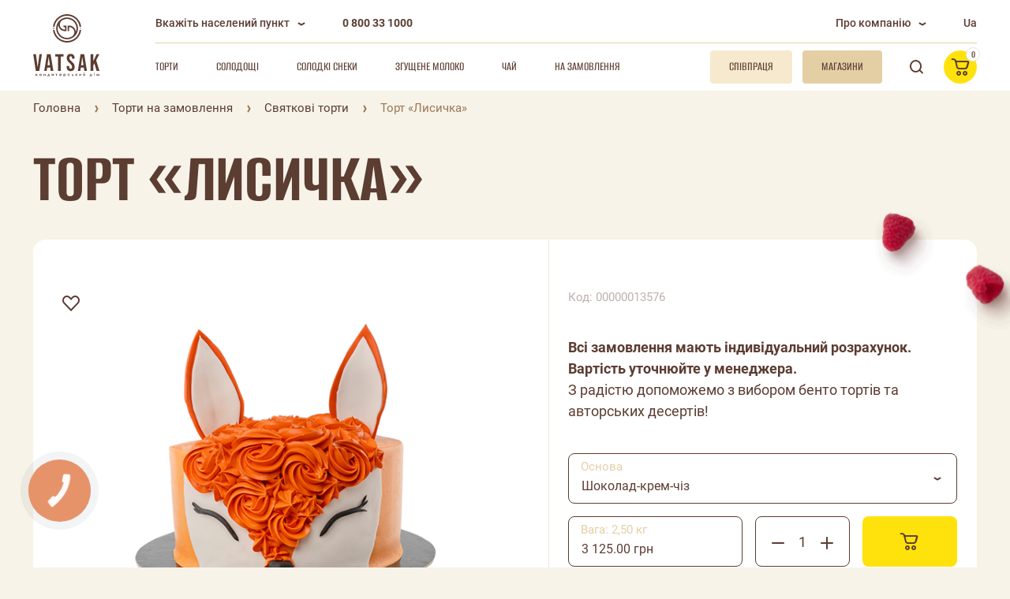

--- FILE ---
content_type: text/html; charset=utf-8
request_url: https://vatsak.com.ua/catalog/tort-lisichka-697/
body_size: 49475
content:
<!doctype html>
<html>
<head>
  <meta charset="utf-8">
  <meta name="viewport" content="width=device-width, initial-scale=1">
  <meta name="it-rating" content="it-rat-4cc45965d05aec758e327403c1b93530" />

  <meta name="format-detection" content="telephone=no">
  <meta name="theme-color" content="#fff">
  <title>Торт «Лисичка»</title>
      <base href="https://vatsak.com.ua/" />
      <meta property="og:title" content="Торт «Лисичка»" />
    <meta property="og:type" content="website" />
  <meta property="og:url" content="https://vatsak.com.ua/catalog/tort-lisichka-697/" />
      <meta property="og:image" content="https://vatsak.com.ua/image/cache/catalog/custom_products/CreamDesign/Cream-fox-562x429.png" />
          <meta property="og:image:width" content="562" />
              <meta property="og:image:height" content="429" />
        <meta property="og:site_name" content="© Кондитерський Дім &quot;Вацак&quot;." />
  <link rel="shortcut icon" href="https://vatsak.com.ua/image/catalog/favicon.png" type="image/x-icon">
  <link rel="icon" href="https://vatsak.com.ua/image/catalog/favicon.png" type="image/x-icon">
  <link rel="preconnect" href="catalog/view/theme/default/assets/build/css/fonts/Roboto.css" crossorigin/>
  <link rel="preload" as="style" href="catalog/view/theme/default/assets/build/css/fonts/Roboto.css"/>
  <link rel="stylesheet" media="print" onload="this.onload=null;this.removeAttribute('media');" href="catalog/view/theme/default/assets/build/css/fonts/Roboto.css"/>
  <link rel="preconnect" href="catalog/view/theme/default/assets/build/css/fonts/AlumniSans.css" crossorigin/>
  <link rel="preload" as="style" href="catalog/view/theme/default/assets/build/css/fonts/AlumniSans.css"/>
  <link rel="stylesheet" media="print" onload="this.onload=null;this.removeAttribute('media');" href="catalog/view/theme/default/assets/build/css/fonts/AlumniSans.css"/>
  <link rel="preconnect" href="catalog/view/theme/default/assets/build/css/fonts/BirchCTT.css" crossorigin/>
  <link rel="preload" as="style" href="catalog/view/theme/default/assets/build/css/fonts/BirchCTT.css"/>
  <link rel="stylesheet" media="print" onload="this.onload=null;this.removeAttribute('media');" href="catalog/view/theme/default/assets/build/css/fonts/BirchCTT.css"/>
  <link rel="stylesheet" media="all" href="catalog/view/theme/default/assets/build/css/libs.css?v=0.0.699"/>
  <link rel="stylesheet" media="all" href="https://cdnjs.cloudflare.com/ajax/libs/aos/3.0.0-beta.6/aos.css" />
  <link rel="stylesheet" media="all" href="catalog/view/theme/default/assets/build/css/style.css?v=0.0.699"/>
  <link rel="stylesheet" media="all" href="catalog/view/theme/default/stylesheet/wss.css?v=0.0.699"/>
  <link rel="stylesheet" media="all" href = "catalog/view/theme/default/assets/src/Leaflet_resources/CSS/leaflet.css">
  <link rel="stylesheet" media="all" href = "catalog/view/theme/default/assets/src/Leaflet_resources/CSS/MarkerCluster.css">
  <script src="catalog/view/theme/default/assets/src/Leaflet_resources/JS/leaflet.js"></script>
  <script src="catalog/view/theme/default/assets/src/Leaflet_resources/JS/leaflet.markercluster.js"></script>
  
  <script>
  function setIpCookie(ip) {
    document.cookie = `user_ip=${ip}; path=/; max-age=${60 * 60 * 24 * 7}`;
    console.log('IP:', ip);
  }

  fetch('https://api.ipify.org?format=json')
    .then(response => response.json())
    .then(data => {
      if (data.ip) {
        setIpCookie(data.ip);
      } else {
        throw new Error('IP not found in ipify response');
      }
    })
    .catch(() => {
      fetch('https://api.myip.com')
        .then(response => response.json())
        .then(data => {
          if (data.ip) {
            setIpCookie(data.ip);
          } else {
            console.error('IP not found in myip.com response');
          }
        })
        .catch(err => {
          console.error('Не вдалося отримати IP з жодного сервісу:', err);
        });
    });
</script>
  <script>
    function setVariables() {
      document.documentElement.style.setProperty('--window-height', window.innerHeight + 'px');
      document.documentElement.style.setProperty('--window-width', window.innerWidth + 'px');
    }
    setVariables();
    window.addEventListener('resize', function () {
      setVariables();
    });
  </script>
      <script   type="application/ld+json">
      {
    "@context": "https://schema.org",
    "@type": "BreadcrumbList",
    "itemListElement": [
        {
            "@type": "ListItem",
            "position": 1,
            "item": {
                "@id": "Головна",
                "name": "https://vatsak.com.ua/"
            }
        },
        {
            "@type": "ListItem",
            "position": 2,
            "item": {
                "@id": "Торти на замовлення",
                "name": "https://vatsak.com.ua/custom-products/"
            }
        },
        {
            "@type": "ListItem",
            "position": 3,
            "item": {
                "@id": "Святкові торти",
                "name": "https://vatsak.com.ua/custom-products/svyatkovi-torty/"
            }
        },
        {
            "@type": "ListItem",
            "position": 4,
            "item": {
                "@id": "Торт «Лисичка»",
                "name": "https://vatsak.com.ua/catalog/tort-lisichka-697/"
            }
        }
    ]
}
    </script>
      <script   type="application/ld+json">
      {
    "@context": "http://schema.org/",
    "@type": "Product",
    "description": "Всі замовлення мають індивідуальний розрахунок. Вартість уточнюйте у менеджера.З радістю допоможемо з вибором бенто тортів та авторських десертів!",
    "name": "Торт «Лисичка»",
    "sku": "00000013576",
    "image": [
        "https://vatsak.com.ua/image/cache/catalog/custom_products/CreamDesign/Cream-fox-562x429.png"
    ],
    "offers": {
        "@type": "Offer",
        "url": "https://vatsak.com.ua/catalog/tort-lisichka-697/",
        "priceCurrency": "UAH",
        "price": "3 125.00",
        "availability": "http://schema.org/InStock",
        "seller": {
            "@type": "Organization",
            "name": "© Кондитерський Дім &quot;Вацак&quot;.",
            "url": "https://vatsak.com.ua/"
        }
    }
}
    </script>
      <script   type="application/ld+json">
      {
    "@context": "http://schema.org",
    "@type": "Organization",
    "url": "https://vatsak.com.ua/",
    "logo": "https://vatsak.com.ua/image/catalog/logo.png",
    "name": "© Кондитерський Дім &quot;Вацак&quot;.",
    "contactPoint": [
        {
            "@type": "ContactPoint",
            "telephone": "0 800 33 1000",
            "contactType": "customer service"
        }
    ]
}
    </script>
      <script   type="application/ld+json">
      {
    "@context": "http://schema.org",
    "@type": "WebSite",
    "@id": "https://vatsak.com.ua/#website",
    "url": "https://vatsak.com.ua/",
    "name": "© Кондитерський Дім &quot;Вацак&quot;.",
    "description": "",
    "potentialAction": [
        {
            "@type": "SearchAction",
            "target": {
                "@type": "EntryPoint",
                "urlTemplate": "https://vatsak.com.ua/index.php?route=product/search&search={search_term_string}"
            },
            "query-input": "required name=search_term_string"
        },
        {
            "@type": "ReadAction",
            "target": [
                "https://vatsak.com.ua/"
            ]
        }
    ],
    "isPartOf": {
        "@id": "https://vatsak.com.ua/#website"
    },
    "inLanguage": "ua",
    "datePublished": "May 4, 2016, 12:00 am",
    "dateModified": "January 13, 2026, 3:31 am"
}
    </script>
      <script   type="application/ld+json">
      {
    "@context": "http://schema.org",
    "@type": "Store",
    "name": "© Кондитерський Дім &quot;Вацак&quot;.",
    "image": "https://vatsak.com.ua/image/catalog/logo.png",
    "openingHoursSpecification": [
        {
            "@type": "OpeningHoursSpecification",
            "dayOfWeek": [
                "Понеділок",
                "Вівторок",
                "Середа",
                "Четвер",
                "Пятниця"
            ],
            "opens": "08:00",
            "closes": "20:00"
        },
        {
            "@type": "OpeningHoursSpecification",
            "dayOfWeek": [
                "Суббота",
                "Воскресенье"
            ],
            "opens": "08:00",
            "closes": "20:00"
        }
    ],
    "telephone": "0 800 33 1000",
    "address": [
        {
            "streetAddress": "вул. Вірменська, 4",
            "addressLocality": "м. Могилів-Подільський, ",
            "addressCountry": "Україна"
        }
    ]
}
    </script>
        <link href="https://vatsak.com.ua/image/catalog/favicon.png" rel="icon" />
  
              <!-- Google Tag Manager -->
<script>(function(w,d,s,l,i){w[l]=w[l]||[];w[l].push({'gtm.start':
new Date().getTime(),event:'gtm.js'});var f=d.getElementsByTagName(s)[0],
j=d.createElement(s),dl=l!='dataLayer'?'&l='+l:'';j.async=true;j.src=
'https://www.googletagmanager.com/gtm.js?id='+i+dl;f.parentNode.insertBefore(j,f);
})(window,document,'script','dataLayer','GTM-56N3XTC');</script>
<!-- End Google Tag Manager -->
      
            
  <!-- Meta Pixel Code -->
  <script>
    !function(f,b,e,v,n,t,s)
    {if(f.fbq)return;n=f.fbq=function(){n.callMethod?
            n.callMethod.apply(n,arguments):n.queue.push(arguments)};
      if(!f._fbq)f._fbq=n;n.push=n;n.loaded=!0;n.version='2.0';
      n.queue=[];t=b.createElement(e);t.async=!0;
      t.src=v;s=b.getElementsByTagName(e)[0];
      s.parentNode.insertBefore(t,s)}(window, document,'script',
            'https://connect.facebook.net/en_US/fbevents.js');
    fbq('init', '447171424220719');
    fbq('track', 'PageView');
  </script>
  <!-- End Meta Pixel Code -->
            
                <script>
                if(typeof dataLayer !== 'undefined'){
                dataLayer.push({
                  'ecommerce': {
                    'currencyCode': 'UAH',
                    'detail': {
                        'actionField': {'list': 'category'},
                        'products': [
                         {
                           'name': 'Торт «Лисичка»',
                           'id': '697',
                           'price': '3125',
                           'brand': '© Кондитерський Дім &quot;Вацак&quot;.',
                           'category': 'Святкові торти',
                           'variant': '2.50 кг, Шоколад-крем-чіз'
                         }]       
                    },
                    },
                 'event': 'gtm-ee-event',
                 'gtm-ee-event-category': 'Enhanced Ecommerce',
                 'gtm-ee-event-action': 'Product Details',
                 'gtm-ee-event-non-interaction': 'True',
                });
                
                window.dataLayer.push({
                  event: 'view_item',
                  ecommerce: {
                    items: [{
                      item_name: 'Торт «Лисичка»',
                      item_id: '697',
                      price: '3125',
                      currency: 'UAH',
                      item_brand: '© Кондитерський Дім &quot;Вацак&quot;.',
                      item_category: 'Святкові торти',
                      item_list_name: 'category',
                      item_list_id: 'category',
                      quantity: '1'
                    }]
                  }
                });

                }
                </script>
          
             <script> 
             fbq('track', 'ViewContent', { 
               content_type: 'product',
               content_ids: ['697'],
               content_name: 'Торт «Лисичка»',
               dessert_type: 'Святкові торти',
               value: 3125,
               currency: 'UAH',
               massa: '2,50  кг',
               content_category: '',
               smak: '',
               podiya: 'Дитячі, Для хлопчика, Для дівчинки, До Дня народження, Тематичні'
            });
            </script>
      </head>
<body>
<script type="application/ld+json"> {
    "@context" : "http://schema.org",
    "@type" : "Organization",
    "name" : "Кондитерський Дім Вацак",
    "url" : "https://vatsak.com.ua/",
    "sameAs" : [ "https://www.facebook.com/Vatsak.KD/", "https://www.instagram.com/vatsak_official/",
      "https://www.tiktok.com/@vatsak_official"
    ] }
</script>
   
<!-- Google Tag Manager (noscript) -->
<noscript><iframe src="https://www.googletagmanager.com/ns.html?id=GTM-56N3XTC"
height="0" width="0" style="display:none;visibility:hidden"></iframe></noscript>
<!-- End Google Tag Manager (noscript) -->
<div class="wrapper">
  <header class="header">
        <div class="container">
      <div class="header-inner">
        <div class="logo">
                      <a href="https://vatsak.com.ua/">
              <div class="logo-favicon">
                <img src="https://vatsak.com.ua/image/catalog/favicon.svg" title="© Кондитерський Дім &quot;Вацак&quot;. - Фото 1" alt="© Кондитерський Дім &quot;Вацак&quot;.">
              </div>
              <div class="logo-img">
                <img src="https://vatsak.com.ua/image/catalog/logo.svg" title="© Кондитерський Дім &quot;Вацак&quot;. - Фото 2" alt="© Кондитерський Дім &quot;Вацак&quot;.">
              </div>
            </a>
                  </div>
        <div class="header-content">
          <div class="header-top">
		  <a href="#modal-place" class="header-city" data-fancybox id="header_city"> <!-- display:none -->
              <div class="header-city__title">Вкажіть населений пункт<span class="icon icon-i-arrow-down"></span></div>
            </a>
            <div class="header-phone">
              <a href="tel:0800331000">0 800 33 1000</a>
            </div>
            <div class="header-menu">
              <ul>
                                <li><span class="js-header-submenu"><span>Про компанію</span><span class="icon icon-i-arrow-down"></span></span>
                  <ul>
                    <li><a href="https://vatsak.com.ua/about/">Про нас</a></li>
                                          <li><a href="https://vatsak.com.ua/novyny/">Новини</a></li>
                                        <li><a href="https://vatsak.com.ua/reviews/">Відгуки та пропозиції</a></li>
                                        <li><a href="https://vatsak.com.ua/delivery-payment/">Оплата та доставка</a></li>
                    <li><a href="https://vatsak.com.ua/return-info/">Повернення та брак</a></li>
                    <li><a href="https://vatsak.com.ua/contact-us/">Контакти</a></li>
                    <li><a href="https://vatsak.com.ua/franchise/">Франшиза</a></li>
                                                                              </ul>
                </li>
              </ul>
            </div>
                          <div class="lang">
                <ul>
                  <li><a href="javascript:void(0);" class="active">Ua</a></li>
                </ul>
              </div>
                      </div>
          <div class="header-bottom">
            <div class="top-menu">
              <ul>
      <li><a href="https://vatsak.com.ua/cakes/">Торти</a></li>
      <li><a href="https://vatsak.com.ua/sweets/">Солодощі</a></li>
      <li><a href="https://vatsak.com.ua/solodki-sneky/">Солодкі снеки</a></li>
      <li><a href="https://vatsak.com.ua/zgushchene-moloko/">Згущене молоко</a></li>
      <li><a href="https://vatsak.com.ua/chaj/">Чай</a></li>
      <li><a href="https://vatsak.com.ua/generator/">На замовлення</a></li>
  
            </div>
            <div class="header-button">
              <a href="https://vatsak.com.ua/cooperation/" class="btn btn-creme btn-sm">
                <span>Співпраця</span>
              </a>
              <a href="https://vatsak.com.ua/shops/" class="btn btn-hampton btn-sm"> <!-- display:none -->
                <span>Магазини</span>
              </a>
            </div>
            <div class="header-action">
              <div class="header-search">
                <div class="header-search__title">
                  <a href="#modal-search" class="btn btn-icon btn-transparent btn-sm" data-fancybox>
                    <span class="icon icon-i-search"></span>
                  </a>
                </div>
              </div>
              <div class="header-account" style = display:none> 
                <div class="header-account__title">
                                      <a href="#modal-login" class="btn btn-icon btn-transparent btn-sm" data-fancybox>
                      <span class="icon icon-i-user"></span>
                    </a>
                                  </div>
              </div>
              <div class="header-basket">
    <div class="header-basket__title">
        <a href="#modal-basket" class="btn btn-icon btn-sm" data-fancybox>
            <span class="icon icon-i-basket"></span>
            <span class="cart-total" id="cart-total">0</span>
        </a>
    </div>
</div>
            </div>
            <div class="menu-toggle js-menu-toggle">
              <span class="icon icon-i-menu"></span>
            </div>
          </div>
        </div>
      </div>
    </div>
  </header>
<main id="product-product" class="main">
	<div class="breadcrumbs">
    <div class="container">
        <ul>
                                                <li><a href="https://vatsak.com.ua/">Головна</a></li>
                                                                <li><a href="https://vatsak.com.ua/custom-products/">Торти на замовлення</a></li>
                                                                <li><a href="https://vatsak.com.ua/custom-products/svyatkovi-torty/">Святкові торти</a></li>
                                                                <li>Торт «Лисичка»</li>
                                    </ul>
    </div>
</div>


	<div class="product">
		<div class="container">
			<div class="product-inner">
				<div class="title" data-aos="fade-up">
					<h1>Торт «Лисичка»</h1>
				</div>
				<div class="product-box" data-aos="fade-up" data-aos-delay="200" id="product">
					<div class="product-raspberry">
						<img src="catalog/view/theme/default/assets/build/img/raspberry-1.png" title="© Кондитерський Дім &quot;Вацак&quot;. - Фото 3" alt="">
					</div>
					<div class="product-box__gallery">
													<div class="product-box__wish js-wish wishlist-697" onclick="wishlist.add('697');">
								<span class="icon icon-i-like"></span>
							</div>
												<div class="product-box__gallery-big owl-carousel js-product-gallery-big">
																						<a href="https://vatsak.com.ua/image/cache/catalog/custom_products/CreamDesign/Cream-fox-562x429.png" class="product-box__gallery-box" data-fancybox>
									<picture>
										<source srcset="https://vatsak.com.ua/image/cache/catalog/custom_products/CreamDesign/Cream-fox-562x429.png">
																					<img src="https://vatsak.com.ua/image/cache/catalog/custom_products/CreamDesign/Cream-fox-562x429.png" title="Торт «Лисичка»" alt="Торт «Лисичка» - 1 Фото">
																			</picture>
								</a>
																							<a href="https://vatsak.com.ua/image/cache/catalog/custom_products/Osnovu/Shoko-Krem-Cheese-562x429.jpg" class="product-box__gallery-box" data-fancybox>
									<picture>
										<source srcset="https://vatsak.com.ua/image/cache/catalog/custom_products/Osnovu/Shoko-Krem-Cheese-562x429.jpg">
																					<img src="https://vatsak.com.ua/image/cache/catalog/custom_products/Osnovu/Shoko-Krem-Cheese-562x429.jpg" title="Торт «Лисичка»" alt="Торт «Лисичка» - 2 Фото">
																			</picture>
								</a>
																					</div>
						<div class="product-box__gallery-small owl-carousel js-product-gallery-small">
																						<div class="product-box__gallery-box">
									<picture>
										<source srcset="https://vatsak.com.ua/image/cache/catalog/custom_products/CreamDesign/Cream-fox-182x182.png">
																					<img src="https://vatsak.com.ua/image/cache/catalog/custom_products/CreamDesign/Cream-fox-182x182.png" title="Торт «Лисичка»" alt="Торт «Лисичка» - 1 Фото">
																			</picture>
								</div>
																							<div class="product-box__gallery-box">
									<picture>
										<source srcset="https://vatsak.com.ua/image/cache/catalog/custom_products/Osnovu/Shoko-Krem-Cheese-182x182.jpg">
																					<img src="https://vatsak.com.ua/image/cache/catalog/custom_products/Osnovu/Shoko-Krem-Cheese-182x182.jpg" title="Торт «Лисичка»" alt="Торт «Лисичка» - 2 Фото">
																			</picture>
								</div>
																					</div>
					</div>
					<div class="product-box__content">
						<div class="product-box__heading">
														<div class="product-box__article">Код: 00000013576 </div>
						</div>
						<div class="product-box__description">
							<p><b>Всі замовлення мають індивідуальний розрахунок. Вартість уточнюйте у менеджера.</b><br>З радістю допоможемо з вибором бенто тортів та авторських десертів!</p>
						</div>
													<div class="product-box__basis">
								<div class="product-box__select">
									<div class="form-group">
										<select class="js-select js-select-change" name="base" >
																							<option value="https://vatsak.com.ua/catalog/tort-lisichka-686/">День і ніч</option>
																							<option value="https://vatsak.com.ua/catalog/tort-lisichka-687/">Джаз</option>
																							<option value="https://vatsak.com.ua/catalog/tort-lisichka-688/">Зимова вишня</option>
																							<option value="https://vatsak.com.ua/catalog/tort-lisichka-689/">Крем-брюле</option>
																							<option value="https://vatsak.com.ua/catalog/tort-lisichka-690/">Медова ягідка</option>
																							<option value="https://vatsak.com.ua/catalog/tort-lisichka-692/">Рафаель</option>
																							<option value="https://vatsak.com.ua/catalog/tort-lisichka-693/">Снікерс</option>
																							<option value="https://vatsak.com.ua/catalog/tort-lisichka-694/">Мед-малина</option>
																							<option value="https://vatsak.com.ua/catalog/tort-lisichka-695/">Медовик</option>
																							<option value="https://vatsak.com.ua/catalog/tort-lisichka-696/">Шоколад-вишня-крем-чіз</option>
																							<option value="https://vatsak.com.ua/catalog/tort-lisichka-697/" selected>Шоколад-крем-чіз</option>
																							<option value="https://vatsak.com.ua/catalog/tort-lisichka-698/">Малиновий ріжок</option>
																							<option value="https://vatsak.com.ua/catalog/tort-lisichka/">Апельсинова соната</option>
																							<option value="https://vatsak.com.ua/catalog/tort-lysychka-2459/">Вишня-М‘ята</option>
																							<option value="https://vatsak.com.ua/catalog/tort-lysychka-2460/">Чорний ліс</option>
																							<option value="https://vatsak.com.ua/catalog/tort-lysychka-2664/">Bubble Gum</option>
																					</select>
										<label>Основа</label>
									</div>
								</div>
							</div>
												<div class="product-box__action"> <!-- display:none -->
							<div class="product-box__select">
								<div class="form-group">
																		<select name="weight" class="js-select js-select-change js-select--weight" data-lang-weight="Вага:" disabled>
																																										<option value="https://vatsak.com.ua/catalog/tort-lisichka-697/" selected>2,50  кг</option>
																														</select>
																			<label>3 125.00 <span class="currency">грн</span></label>
																	</div>
							</div>
							<div class="product-box__counter">
								<div class="count">
									<input type="hidden" name="product_id" value="697">
									<div class="count-icon count-dec disabled">
										<span class="icon icon-i-minus"></span>
									</div>
									<div class="count-field">
										<input type="text" name="quantity" class="count-value" value="1" data-min="1" data-max="100">
									</div>
									<div class="count-icon count-inc disabled">
										<span class="icon icon-i-plus"></span>
									</div>
								</div>
							</div>
							<div class="product-box__button">
																	<a href="javascript:void(0)" class="btn" id="personal-cart">
										<span class="icon icon-i-basket"></span>
									</a>
															</div>
						</div>
												                        											</div>
																			<div class="product-box__assortment assortment">
	<div class="assortment-inner">
		<div class="assortment-title" data-aos="fade-up">Великий вибір основ для торта</div>
		<div class="assortment-slider owl-carousel js-assortment-slider" data-aos="fade-up" data-aos-delay="200">
							<div class="assortment-box">
					<div class="assortment-box__img">
						<picture>
							<source srcset="https://vatsak.com.ua/image/cache/catalog/custom_products/Osnovu/apelsyn%20sonata%20main%20page%201-600x620.jpg">
							<img src="https://vatsak.com.ua/image/cache/catalog/custom_products/Osnovu/apelsyn%20sonata%20main%20page%201-600x620.jpg" title="Апельсинова соната" alt="Апельсинова соната">
						</picture>
					</div>
					<div class="assortment-box__title">Апельсинова соната</div>
					<div class="assortment-box__text">
						<p>Улюблена багатьма комбінація смаків – шоколад-цитрус: насичений шоколадний бісквіт, просочений особливим, фірмовим кремом Шарлотт, що ховає у собі безліч шматочків апельсинових цукатів власного виробництва<br></p>
					</div>
				</div>
							<div class="assortment-box">
					<div class="assortment-box__img">
						<picture>
							<source srcset="https://vatsak.com.ua/image/cache/catalog/custom_products/Osnovu/den%20i%20nich%20main%20page1-600x620.jpg">
							<img src="https://vatsak.com.ua/image/cache/catalog/custom_products/Osnovu/den%20i%20nich%20main%20page1-600x620.jpg" title="День і ніч" alt="День і ніч">
						</picture>
					</div>
					<div class="assortment-box__title">День і ніч</div>
					<div class="assortment-box__text">
						<p>Шоколад-карамель. Поєднання шоколадного та класичного бісквітів, просочених легким вершковим какао-кремом із додаванням незбираного карамелізованого згущеного молока<br></p>
					</div>
				</div>
							<div class="assortment-box">
					<div class="assortment-box__img">
						<picture>
							<source srcset="https://vatsak.com.ua/image/cache/catalog/custom_products/Osnovu/dzhaz%20main%20page%201-600x620.jpg">
							<img src="https://vatsak.com.ua/image/cache/catalog/custom_products/Osnovu/dzhaz%20main%20page%201-600x620.jpg" title="Джаз" alt="Джаз">
						</picture>
					</div>
					<div class="assortment-box__title">Джаз</div>
					<div class="assortment-box__text">
						<p>Класичний шоколадний торт з відтінком карамелі – просто і неймовірно смачно. Насичені шоколадні кексові коржі, просочені легким вершковим какао-кремом зі згущеним молоком та карамеллю<br></p>
					</div>
				</div>
							<div class="assortment-box">
					<div class="assortment-box__img">
						<picture>
							<source srcset="https://vatsak.com.ua/image/cache/catalog/custom_products/Osnovu/zymova%20vyshnia%20main%20page-600x620.jpg">
							<img src="https://vatsak.com.ua/image/cache/catalog/custom_products/Osnovu/zymova%20vyshnia%20main%20page-600x620.jpg" title="Зимова вишня" alt="Зимова вишня">
						</picture>
					</div>
					<div class="assortment-box__title">Зимова вишня</div>
					<div class="assortment-box__text">
						<p>Вершково-ягідний смак з легкими відтінками ванілі. Крем на основі вершків із додаванням вишневого наповнювача просочує коржі ніжного какао-бісквіту<br></p>
					</div>
				</div>
							<div class="assortment-box">
					<div class="assortment-box__img">
						<picture>
							<source srcset="https://vatsak.com.ua/image/cache/catalog/custom_products/Osnovu/cream%20brule%20main%20page-600x620.jpg">
							<img src="https://vatsak.com.ua/image/cache/catalog/custom_products/Osnovu/cream%20brule%20main%20page-600x620.jpg" title="Крем-брюле" alt="Крем-брюле">
						</picture>
					</div>
					<div class="assortment-box__title">Крем-брюле</div>
					<div class="assortment-box__text">
						<p>Легкий карамельний десерт – пухкі кексові коржі з ванільним відтінком, просочені легким заварним кремом з ванільним відтінком та карамельним кремом з ніжним молочним смаком<br></p>
					</div>
				</div>
							<div class="assortment-box">
					<div class="assortment-box__img">
						<picture>
							<source srcset="https://vatsak.com.ua/image/cache/catalog/custom_products/Osnovu/medova%20yagidka%20main%20page1-600x620.jpg">
							<img src="https://vatsak.com.ua/image/cache/catalog/custom_products/Osnovu/medova%20yagidka%20main%20page1-600x620.jpg" title="Медова ягідка" alt="Медова ягідка">
						</picture>
					</div>
					<div class="assortment-box__title">Медова ягідка</div>
					<div class="assortment-box__text">
						<p>Вологі та соковиті медові коржі, просочені вершковим кремом із додаванням згущеного молока та приємними нотками ванілі та прошарком натурального вишневого наповнювача з цільною вишнею<br></p>
					</div>
				</div>
							<div class="assortment-box">
					<div class="assortment-box__img">
						<picture>
							<source srcset="https://vatsak.com.ua/image/cache/catalog/custom_products/Osnovu/ptashyne%20moloko%20main%20page-600x620.jpg">
							<img src="https://vatsak.com.ua/image/cache/catalog/custom_products/Osnovu/ptashyne%20moloko%20main%20page-600x620.jpg" title="Пташине молоко" alt="Пташине молоко">
						</picture>
					</div>
					<div class="assortment-box__title">Пташине молоко</div>
					<div class="assortment-box__text">
						<p>Смак, перевірений часом, що вже став незмінною класикою. Вологі, насичені коржі шоколадного бісквіту, просочені особливим фірмовим кремом Шарлотт, який ми виготовляємо на основі великої кількості уварених жовтків та молока<br></p>
					</div>
				</div>
							<div class="assortment-box">
					<div class="assortment-box__img">
						<picture>
							<source srcset="https://vatsak.com.ua/image/cache/catalog/custom_products/Osnovu/rafael%20main%20page-600x620.jpg">
							<img src="https://vatsak.com.ua/image/cache/catalog/custom_products/Osnovu/rafael%20main%20page-600x620.jpg" title="Рафаель" alt="Рафаель">
						</picture>
					</div>
					<div class="assortment-box__title">Рафаель</div>
					<div class="assortment-box__text">
						<p>Соковиті коржі кокосового кексу, просочені легким вершковим кремом зі згущеним молоком і приємним смаком білого шоколаду та нотками ванілі. Ззовні бережно огорнутий кокосовою стружкою та прикрашений кокосовими кульками<br></p>
					</div>
				</div>
							<div class="assortment-box">
					<div class="assortment-box__img">
						<picture>
							<source srcset="https://vatsak.com.ua/image/cache/catalog/custom_products/Osnovu/snikers%20main%20page-600x620.jpg">
							<img src="https://vatsak.com.ua/image/cache/catalog/custom_products/Osnovu/snikers%20main%20page-600x620.jpg" title="Снікерс" alt="Снікерс">
						</picture>
					</div>
					<div class="assortment-box__title">Снікерс</div>
					<div class="assortment-box__text">
						<p>Насичені шоколадні кексові коржі, поєднані з кремом на основі крем сиру з легкою, притаманною йому кислинкою, та хрусткий прошарок з арахісом та карамеллю<br></p>
					</div>
				</div>
							<div class="assortment-box">
					<div class="assortment-box__img">
						<picture>
							<source srcset="https://vatsak.com.ua/image/cache/catalog/custom_products/Osnovu/chornyi%20lis%20mainpage-600x620.jpg">
							<img src="https://vatsak.com.ua/image/cache/catalog/custom_products/Osnovu/chornyi%20lis%20mainpage-600x620.jpg" title="Чорний ліс" alt="Чорний ліс">
						</picture>
					</div>
					<div class="assortment-box__title">Чорний ліс</div>
					<div class="assortment-box__text">
						<p>Насичені шоколадні кексові коржі зі шматочками шоколаду та ніжний вершковий крем з прошарком вишневого конфітюру з цільними ягодами вишні<br></p>
					</div>
				</div>
							<div class="assortment-box">
					<div class="assortment-box__img">
						<picture>
							<source srcset="https://vatsak.com.ua/image/cache/catalog/custom_products/Osnovu/cream-cheese%20main%20page-600x620.jpg">
							<img src="https://vatsak.com.ua/image/cache/catalog/custom_products/Osnovu/cream-cheese%20main%20page-600x620.jpg" title="Шоколад-Крем-чиз" alt="Шоколад-Крем-чиз">
						</picture>
					</div>
					<div class="assortment-box__title">Шоколад-Крем-чиз</div>
					<div class="assortment-box__text">
						<p>Пухкі з яскраво насиченим шоколадним смаком коржі, поєднанні з молочним кремом на основі крем сиру</p>
					</div>
				</div>
							<div class="assortment-box">
					<div class="assortment-box__img">
						<picture>
							<source srcset="https://vatsak.com.ua/image/cache/catalog/custom_products/Osnovu/cherry-cream-cheese%20main%20page-600x620.jpg">
							<img src="https://vatsak.com.ua/image/cache/catalog/custom_products/Osnovu/cherry-cream-cheese%20main%20page-600x620.jpg" title="Шоколад-Вишня-Крем-Чиз" alt="Шоколад-Вишня-Крем-Чиз">
						</picture>
					</div>
					<div class="assortment-box__title">Шоколад-Вишня-Крем-Чиз</div>
					<div class="assortment-box__text">
						<p>Пухкі з яскраво насиченим шоколадним смаком коржі, просочені молочним кремом на основі крем сиру, та прошарок натурального вишневого конфітюру<br></p>
					</div>
				</div>
							<div class="assortment-box">
					<div class="assortment-box__img">
						<picture>
							<source srcset="https://vatsak.com.ua/image/cache/catalog/custom_products/Osnovu/cherry%20mint%20main%20page-600x620.jpg">
							<img src="https://vatsak.com.ua/image/cache/catalog/custom_products/Osnovu/cherry%20mint%20main%20page-600x620.jpg" title="Вишня-М‘ята" alt="Вишня-М‘ята">
						</picture>
					</div>
					<div class="assortment-box__title">Вишня-М‘ята</div>
					<div class="assortment-box__text">
						<p>Прошарки яскравого вишневого компоте, мусового крему Баваруа на основі молочного шоколаду і м’ятного ганашу роблять начинку неповторною, створюючи свіжий післясмак. Довершує ці поєднання ніжний та соковитий шоколадний бісквіт</p>
					</div>
				</div>
							<div class="assortment-box">
					<div class="assortment-box__img">
						<picture>
							<source srcset="https://vatsak.com.ua/image/cache/catalog/123bg-600x620.jpg">
							<img src="https://vatsak.com.ua/image/cache/catalog/123bg-600x620.jpg" title="Bubble Gum" alt="Bubble Gum">
						</picture>
					</div>
					<div class="assortment-box__title">Bubble Gum</div>
					<div class="assortment-box__text">
						<p>«Bubble Gum» - це без перебільшення дитинство в кожному шматочку. Складне смакове поєднання банану та полуниці у відомій жуйці Бубль Гум залишає неповторний післясмак. Ароматний ніжно-рожевий крем «Bubble Gum» на основі крем-сиру та молочних вершків просочує яскраві, пухкі коржі рожевого бісквіту. Кольорові маршмелоу ззовні додають легкості десерту, підкреслюючи його святковість та невимушеність<br></p>
					</div>
				</div>
							<div class="assortment-box">
					<div class="assortment-box__img">
						<picture>
							<source srcset="https://vatsak.com.ua/image/cache/catalog/custom_products/Osnovu/Veselka-600x620.jpg">
							<img src="https://vatsak.com.ua/image/cache/catalog/custom_products/Osnovu/Veselka-600x620.jpg" title="Веселка" alt="Веселка">
						</picture>
					</div>
					<div class="assortment-box__title">Веселка</div>
					<div class="assortment-box__text">
						<p>«Веселка» – це 5 пухких кольорових бісквітів, забарвлених натуральними та абсолютно безпечними навіть для наймолодших ласунів барвниками. Мʼякий та молочний смак створює крем, у складі якого натуральні молочні вершки та крем-чиз преміум-якості.<br></p>
					</div>
				</div>
					</div>
	</div>
</div>

	
						<div class="product-box__form">
    <div class="product-box__form-figure">
        <img src="catalog/view/theme/default/assets/build/img/figure-8.svg" title="© Кондитерський Дім &quot;Вацак&quot;. - Фото 23" alt="© Кондитерський Дім &quot;Вацак&quot;. - Фото 23">
    </div>
    <div class="product-box__form-content">
        <div class="product-box__form-title">Залиште свій номер та наші спеціалісти допоможуть Вам із замовленням.</div>
        <div class="product-box__form-body">
            <form class="js-custom-forms" action="https://vatsak.com.ua/index.php?route=oc/custom_forms/action_feedback">
                <div class="form-group">
                    <input type="tel" id="feedback-phone" name="phone" value="">
                    <label>Номер телефону *</label>
                </div>
                <div class="form-button">
                    <button type="submit" class="btn">
                        <span>Відправити</span>
                    </button>
                </div>
            </form>
        </div>
    </div>
</div>
									</div>
			</div>
		</div>
	</div>
	<div class="slogan bg-white-radius">
	<div class="container">
		<div class="slogan-img">
			<div data-aos="fade-right-big" data-aos-delay="400">
				<div class="slogan-raspberry js-rellax" data-rellax-speed="3" data-rellax-percentage="0.5">
					<img src="catalog/view/theme/default/assets/build/img/raspberry-1.png" title="© Кондитерський Дім &quot;Вацак&quot;. - Фото 24" alt="© Кондитерський Дім &quot;Вацак&quot;. - Фото 24">
				</div>
			</div>
			<div data-aos="fade-left-big" data-aos-delay="200">
				<div class="slogan-orange js-rellax" data-rellax-speed="3" data-rellax-percentage="0.5">
					<img src="catalog/view/theme/default/assets/build/img/sweets-1.png" title="© Кондитерський Дім &quot;Вацак&quot;. - Фото 25" alt="© Кондитерський Дім &quot;Вацак&quot;. - Фото 25">
				</div>
			</div>
			<div data-aos="fade-right-big" data-aos-delay="600">
				<div class="slogan-crumbs js-rellax" data-rellax-speed="2" data-rellax-percentage="0.5">
					<img src="catalog/view/theme/default/assets/build/img/orange-1.png" title="© Кондитерський Дім &quot;Вацак&quot;. - Фото 26" alt="© Кондитерський Дім &quot;Вацак&quot;. - Фото 26">
				</div>
			</div>
			<div data-aos="fade-up-big" data-aos-delay="1000">
				<div class="slogan-cake js-rellax" data-rellax-speed="2" data-rellax-percentage="0.5">
					<img src="image/catalog/cakes/cake-4.png" title="© Кондитерський Дім &quot;Вацак&quot;. - Фото 27" alt="© Кондитерський Дім &quot;Вацак&quot;. - Фото 27">
				</div>
			</div>
		</div>
		<div class="slogan-inner">
			<div class="slogan-content">
				<div class="slogan-title js-title" data-delay="0">ДАРУЙТЕ <br>СВЯТКОВІ <br>ВРАЖЕННЯ</div>
				<div class="slogan-text" data-aos="fade-up" data-aos-delay="200">
					<p>Свято варто створювати!  <br>Купа емоцій та смачних спогадів починаються з однієї маленької ідеї “а може замовити тортик?”</p>
				</div>
				<div class="slogan-play" data-aos="fade-up" data-aos-delay="400">
					<a href="https://www.youtube.com/watch?v=M7MaIqp-y3k&amp;ab_channel=%D0%9A%D0%BE%D0%BD%D0%B4%D0%B8%D1%82%D0%B5%D1%80%D1%81%D0%BA%D0%B8%D0%B9%D0%94%D0%BE%D0%BC%22%D0%92%D0%B0%D1%86%D0%B0%D0%BA%22" rel="nofollow noopener" class="btn-play" data-fancybox-video>
						<svg width="160" height="160" viewBox="0 0 160 160" fill="none" xmlns="http://www.w3.org/2000/svg">
							<g>
								<circle class="play-bg" cx="80" cy="80" r="80"/>
								<g>
									<mask id="mask1_977_23230" style="mask-type: alpha" maskUnits="userSpaceOnUse" x="0" y="0" width="160" height="80">
										<rect width="160" height="80" fill="white" />
									</mask>
									<g mask="url(#mask1_977_23230)">
										<circle class="play-line line-up" cx="80" cy="80" r="40"/>
									</g>
								</g>
								<g>
									<mask id="mask0_977_23230" style="mask-type: alpha" maskUnits="userSpaceOnUse" x="0" y="80" width="160" height="80">
										<rect width="160" height="80" transform="matrix(-1 0 0 1 160 80)" fill="white"/>
									</mask>
									<g mask="url(#mask0_977_23230)">
										<circle class="play-line line-down" r="40" transform="matrix(-1 0 0 1 80 80)"/>
									</g>
								</g>
								<path class="play-icon" d="M105 80L65 100V60L105 80Z"/>
							</g>
						</svg>
					</a>
				</div>
			</div>
		</div>
	</div>
</div>

			<div class="reviews">
			<div class="container">
				<div class="reviews-inner">
					<!--					<div class="reviews-slider owl-carousel js-reviews-slider" data-aos="fade-up" data-aos-delay="200">-->
					<!--						<div class="reviews-box">-->
					<!--							<div class="reviews-box__text">-->
					<!--								<p>Дуже смачні та доступні торти. Спробували із задоволенням усією родиною</p>-->
					<!--							</div>-->
					<!--							<div class="reviews-box__user">Валентина</div>-->
					<!--						</div>-->
					<!--						<div class="reviews-box">-->
					<!--							<div class="reviews-box__text">-->
					<!--								<p>Це кохання з першого штаточка. Спочатку вас «зустрічає» білковий бісквіт із прошарком мигдальної начинки. Далі йде прошарок яблучного мармеладу з легкою кислинкою. Після цього шар найніжнішого молочно суфлє</p>-->
					<!--							</div>-->
					<!--							<div class="reviews-box__user">Олександра</div>-->
					<!--						</div>-->
					<!--						<div class="reviews-box">-->
					<!--							<div class="reviews-box__text">-->
					<!--								<p>Після цього шар найніжнішого молочно-ванільного суфле, що просто тане в роті. І фінальний штрих – повітряна меренга прикрашена пелюстками мигдалю.</p>-->
					<!--							</div>-->
					<!--							<div class="reviews-box__user">Андрій</div>-->
					<!--						</div>-->
					<!--						<div class="reviews-box">-->
					<!--							<div class="reviews-box__text">-->
					<!--								<p>Дуже смачні та доступні торти. Спробували із задоволенням усією родиною</p>-->
					<!--							</div>-->
					<!--							<div class="reviews-box__user">Валентина</div>-->
					<!--						</div>-->
					<!--						<div class="reviews-box">-->
					<!--							<div class="reviews-box__text">-->
					<!--								<p>Це кохання з першого штаточка. Спочатку вас «зустрічає» білковий бісквіт із прошарком мигдальної начинки. Далі йде прошарок яблучного мармеладу з легкою кислинкою. Після цього шар найніжнішого молочно суфлє</p>-->
					<!--							</div>-->
					<!--							<div class="reviews-box__user">Олександра</div>-->
					<!--						</div>-->
					<!--						<div class="reviews-box">-->
					<!--							<div class="reviews-box__text">-->
					<!--								<p>Після цього шар найніжнішого молочно-ванільного суфле, що просто тане в роті. І фінальний штрих – повітряна меренга прикрашена пелюстками мигдалю.</p>-->
					<!--							</div>-->
					<!--							<div class="reviews-box__user">Андрій</div>-->
					<!--						</div>-->
					<!--					</div>-->
					<div class="reviews-group" data-aos="fade-up" data-aos-delay="200">
						<div class="reviews-title">Відгуків (0)</div>
						<div id="review" class="reviews-list"></div>
						<div class="reviews-form">
							<div class="reviews-form__title">Додати відгук</div>
															<div class="reviews-form__text">
									<p>Ваша e-mail адреса не оприлюднюватиметься. Обов’язкові поля позначені *</p>
								</div>
								<div id="form-review">
									<div class="reviews-form__rating" id="block_review_rating">
										<div class="reviews-form__rating-title">Ваша оцінка *</div>
										<div class="rating js-rating">
											<div class="rating-box">
												<input type="checkbox" id="rating-5" name="rating5" value="5" checked="checked">
												<label for="rating-5"><span class="icon icon-i-star"></span></label>
											</div>
											<div class="rating-box">
												<input type="checkbox" id="rating-4" name="rating4" value="4" checked="checked">
												<label for="rating-4"><span class="icon icon-i-star"></span></label>
											</div>
											<div class="rating-box">
												<input type="checkbox" id="rating-3" name="rating3" value="3" checked="checked">
												<label for="rating-3"><span class="icon icon-i-star"></span></label>
											</div>
											<div class="rating-box">
												<input type="checkbox" id="rating-2" name="rating2" value="2" checked="checked">
												<label for="rating-2"><span class="icon icon-i-star"></span></label>
											</div>
											<div class="rating-box">
												<input type="checkbox" id="rating-1" name="rating1" value="1" checked="checked">
												<label for="rating-1"><span class="icon icon-i-star"></span></label>
											</div>
										</div>
									</div>
									<form action="javascript:void(0);">
										<div class="form-group" id="block_review_text">
											<textarea id="input-review" name="text"></textarea>
											<label for="input-review">Ваш відгук*</label>
										</div>
										<div class="form-group" id="block_review_name">
											<input type="text" name="name" value="" id="input-name">
											<label for="input-name">Ім&#39;я*</label>
										</div>
										<div class="form-group" id="block_review_email">
											<input type="email" name="email" value="" id="input-email">
											<label for="input-email">Електронная пошта*</label>
										</div>

										<div class="form-button">
											<button id="button-review" type="button" class="btn">
												<span>Надіслати</span>
											</button>
										</div>
									</form>
								</div>
													</div>
					</div>
				</div>
			</div>
		</div>
		</main>
<script type="application/javascript" style="display: none;">
    document.addEventListener('DOMContentLoaded', function(){
        document.body.classList.add('fancybox-white-bg');
    });
</script>
<script>
    document.addEventListener("DOMContentLoaded", function () {
        function getCookie(name) {
            const value = `; ${document.cookie}`;
            const parts = value.split(`; ${name}=`);
            if (parts.length === 2) return parts.pop().split(';').shift();
        }

        const userIp = getCookie('user_ip');

        if (userIp === "91.235.224.70") {
            const classesToShow = [
                '.product-box__action',
                '.product-box__discount',
  				'.catalog-box__button',
  				'.catalog-box__price',
  				'.header-city',
  				'.btn btn-creme btn-sm',
                '.catalog-group'
            ];

            classesToShow.forEach(selector => {
                document.querySelectorAll(selector).forEach(el => {
                    el.style.display = '';
                });
            });
        }
    });
</script>
<style>
    .order-info-msg {
        background-color: #f4f4f4;
        padding: 15px;
        border-radius: 8px; 
        box-shadow: 0 4px 6px rgba(0, 0, 0, 0.1);
        font-family: Arial, sans-serif;
        max-width: 500px; 
        margin: 20px auto; 
    }

    .order-info-msg p {
        font-size: 16px; 
        color: #333; 
        line-height: 1.5; 
    }

    .link-msg {
        color:rgb(227, 224, 34); 
        text-decoration: none; 
        font-weight: bold; 
    }

    .link-msg:hover {
        text-decoration: underline; 
        color: #004d99; 
    }
</style>

  <footer class="footer">
    <div class="container">
      <div class="footer-inner">
        <div class="footer-top">
          <div class="footer-box">
            <div class="footer-box__title">Про компанію</div>
            <div class="footer-box__body">
              <div class="footer-menu">
                <ul>
                  <li><a href="https://vatsak.com.ua/about/">Про нас</a></li>
                                      <li><a href="https://vatsak.com.ua/novyny/">Новини</a></li>
                                    <li><a href="https://vatsak.com.ua/reviews/">Відгуки та пропозиції</a></li>
                  <li><a href="https://vatsak.com.ua/cooperation/">Співпраця</a></li>
                  <li><a href="https://vatsak.com.ua/delivery-payment/">Оплата та доставка</a></li>
                  <li><a href="https://vatsak.com.ua/return-info/">Повернення та брак</a></li>
                  <li><a href="https://vatsak.com.ua/contact-us/">Контакти</a></li>
                                                                                                <li><a href="https://vatsak.com.ua/public-offer/">Публічна оферта</a></li>
                                                      </ul>
              </div>
            </div>
          </div>
          <div class="footer-box">
            <div class="footer-box__title">Продукція</div>
            <div class="footer-box__body">
              <div class="footer-menu">
                <ul>
      <li><a href="https://vatsak.com.ua/cakes/">Торти</a></li>
      <li><a href="https://vatsak.com.ua/sweets/">Солодощі</a></li>
      <li><a href="https://vatsak.com.ua/solodki-sneky/">Солодкі снеки</a></li>
      <li><a href="https://vatsak.com.ua/zgushchene-moloko/">Згущене молоко</a></li>
      <li><a href="https://vatsak.com.ua/chaj/">Чай</a></li>
      <li><a href="https://vatsak.com.ua/generator/">На замовлення</a></li>
  
              </div>
            </div>
          </div>
          <div class="footer-box">
            <div class="footer-box__title">Адреса офісу</div>
            <div class="footer-box__body">
              <div class="footer-address">
                <p>Україна, Вінницька область, <br />
м. Могилів-Подільський, <br />
вул. Вірменська, 4</p>
              </div>
            </div>
          </div>
          <div class="footer-box full-width">
            <div class="footer-box__title">Контакти офісу</div>
            <div class="footer-box__body">
              <div class="footer-contacts">
                <p>тел. <a href="tel:+380674300770">+380674300770</a></p>
                <p>факс <a href="tel:">shop@vatsak.com.ua</a></p>
                <p>моб. <a href="tel:0800331000">0 800 33 1000</a></p>
              </div>
              <div class="footer-socials">
                <ul>
                                      <li><a href="https://www.facebook.com/Vatsak.KD/" rel="nofollow noopener" target="_blank"><span class="icon icon-soc-facebook"></span></a></li>
                                                        <li><a href="https://www.instagram.com/vatsak_official/" rel="nofollow noopener" target="_blank"><span class="icon icon-soc-instagram"></span></a></li>
                                                                          <li><a href="https://www.tiktok.com/@vatsak_official" rel="nofollow noopener" target="_blank"><span class="icon icon-soc-tt"></span></a></li>
                                                        <li><a href="https://www.linkedin.com/company/vatsak/" rel="nofollow noopener" target="_blank">
                    <img src="catalog/view/theme/default/assets/src/img/svg/soc-LinkedIn.svg" width="24" height="24" title="Confectionery House “Vatsak” - Photo 24" alt="LinkedIn"></a></li>
                                  </ul>
              </div>
            </div>
          </div>
        </div>
        <div class="footer-bottom">
          <!-- <div class="copyright"></div> -->
          <div class="comment">Онлайн-маркетплейс, що об’єднує магазини-партнери ТМ “Вацак”. Усі замовлення оформлюються безпосередньо в обраному магазині, який самостійно здійснює реалізацію продукції. Сайт не є продавцем товарів, а виступає платформою для зручного вибору та замовлення.</div>
        </div>
      </div>
    </div>
  </footer>
  <div id="modal-basket" class="modal modal-basket">
  <div class="js-modal-basket-content">
    <div class="title">
      <div class="h3">Кошик товарів</div>
    </div>
      <div class="login__text">Ваш кошик порожній!</div>
    <div class="modal-basket__foot">
              <div class="modal-basket__link" data-fancybox-close>
          <a href="javascript:void(0);">Продовжити покупки</a>
        </div>
          </div>
    </div>
</div>
  <div id="modal-search" class="modal modal-search">
  <div class="search">
    <div class="search__line" id="search">
      <form action="javascript:void(0);">
        <div class="form-group">
          <input type="search" name="search" value="">
          <label>Пошук</label>
        </div>
      </form>
      <div class="icon-submit">
        <span class="icon icon-i-search"></span>
      </div>
    </div>
    <div class="search__result hidden">

    </div>
    <div class="search__notfound hidden">
      <div class="search__notfound-title">За вашим запитом нічого не знайдено =(</div>
      <div class="search__notfound-wrapper">
        <a href="https://vatsak.com.ua/cakes/" class="search__notfound-item">Торти</a>
        <a href="https://vatsak.com.ua/sweets/" class="search__notfound-item">Солодощі</a>
        <a href="https://vatsak.com.ua/solodki-sneky/" class="search__notfound-item">Солодкі снеки</a>
        <a href="https://vatsak.com.ua/zgushchene-moloko/" class="search__notfound-item">Згущене молоко</a>
      </div>
    </div>
  </div>
</div>
  <head>
    <script src="https://www.google.com/recaptcha/api.js" async defer></script>
    <script>
        function onReCaptchaSuccess(token) {
            const recaptchaField = document.getElementById('g-recaptcha-response');
            recaptchaField.value = token;

            setTimeout(() => {
                recaptchaField.value = '';
            }, 2 * 60 * 1000);
        }
    </script>

</head>

<div id="modal-login" class="modal modal-login">
    <div class="login__title">Авторизація</div>
    <div class="login login--step-1" id="login-step-1">
        <div class="login__text">Увійдіть, щоб добавити товари в збережені та бачити свої замовлення</div>
        <form action="javascript:void(0);" id="login-form">
            <div class="form-group">
                <input type="tel" name="telephone" value="" placeholder="Ваш номер телефону" required>
                <label>Введіть номер телефону</label>
            </div>
            <!-- Google reCAPTCHA блок -->
            <div class="form-group">
                <div class="g-recaptcha" 
                     data-sitekey="6LeMbp0qAAAAAG48WcmIXW0sq12edHt3oLg0UAUr" 
                     data-callback="onReCaptchaSuccess">
                </div>
            </div>
            <!-- Приховане поле для токену -->
            <input type="hidden" name="g-recaptcha-response" id="g-recaptcha-response">
            <div class="form-button">
                <button type="submit" class="btn" id="login-phone">
                    <span>Продовжити</span>
                </button>
            </div>
        </form>
        <div class="login__desc">Натискаючи  «Продовжити», ви  погоджуютесь з умовами Політики конфіденційності і даєте згоду на обробку своїх данних</div>
    </div>

    <!-- Крок 2 - Введення коду -->
    <div class="login login--step-2" id="login-step-2">
        <div class="login__tel"></div>
        <div class="login__tel-change">
            <a href="javascript:void(0);" class="js-change-phone">Змінити номер</a>
        </div>
        <div class="login__text">Введіть 4-значний код, який ми надіслали на вказаний номер.</div>
        <form action="javascript:void(0);" id="code-form">
            <div class="form-group">
                <div style="display: flex">
                    <input class="login-code" type="number" name="code[0]" maxlength="1" required>
                    <input class="login-code" type="number" name="code[1]" maxlength="1" required>
                    <input class="login-code" type="number" name="code[2]" maxlength="1" required>
                    <input class="login-code" type="number" name="code[3]" maxlength="1" required>
                </div>
            </div>
            <div class="login__text login__text--time">Відправити код ще раз через  <b class="js-timer"></b></div>
            <div class="login__tel-change js-resend-code hidden">
                <a href="javascript:void(0);" id="code-resend">Відправити код повторно</a>
            </div>
            <div class="form-group">
                <div class="g-recaptcha hidden"
                     data-sitekey="6LeMbp0qAAAAAG48WcmIXW0sq12edHt3oLg0UAUr" 
                     data-callback="onReCaptchaSuccess">
                </div>
            </div>
            <input type="hidden" name="g-recaptcha-response" id="g-recaptcha-response">
            <div class="form-button">
                <button type="button" class="btn" id="login-code">
                    <span>Продовжити</span>
                </button>
            </div>
        </form>
    </div>
</div>

<!-- Модальне вікно для видалення акаунту -->
<a href="#modal-delete" class="hidden" id="delete-modal" data-fancybox></a>
<div id="modal-delete" class="modal modal-login">
    <div class="login__title">видалення акаунта</div>
    <div class="login login--step-2 deleteacc">
        <div class="login__tel">підтвердіть видалення акаунта</div>
        <div class="login__text">Введіть 4-значний код, який ми надіслали на вказаний номер.</div>
        <form action="javascript:void(0);" id="delete-form">
            <div class="form-group">
                <div style="display: flex">
                    <input class="login-code" type="number" name="code[0]" maxlength="1" required>
                    <input class="login-code" type="number" name="code[1]" maxlength="1" required>
                    <input class="login-code" type="number" name="code[2]" maxlength="1" required>
                    <input class="login-code" type="number" name="code[3]" maxlength="1" required>
                </div>
            </div>
            <div class="login__text login__text--time">Відправити код ще раз через  <b class="js-timer"></b></div>
            <div class="login__tel-change js-resend-code hidden">
                <a href="javascript:void(0);" id="delete-resend">Відправити код повторно</a>
            </div>
            <div class="form-group hidden">
                <div class="g-recaptcha" 
                     data-sitekey="6LeMbp0qAAAAAG48WcmIXW0sq12edHt3oLg0UAUr" 
                     data-callback="onReCaptchaSuccess">
                </div>
            </div>
            <input type="hidden" name="g-recaptcha-response" id="g-recaptcha-response">
            <div class="form-button">
                <button type="button" class="btn" id="delete-code">
                    <span>видалити</span>
                </button>
            </div>
        </form>
    </div>
</div>

  <a href="#modal-success" id="show-success" class="hidden" data-fancybox></a>
<div id="modal-success" class="modal modal-login">
    <div class="login__title">Успіх!</div>
    <div class="login login--step-1">
        <div class="login__text">Товар був успішно доданий в кошик</div>
        <div class="form-button">
            <button type="button" class="btn" data-fancybox-close>
                <span>Продовжити</span>
            </button>
        </div>
    </div>
</div>
  <a href="#modal-favorite" id="show-favorite" class="hidden" data-fancybox></a>
<div id="modal-favorite" class="modal modal-login">
    <div class="login__title">Увага!</div>
    <div class="login login--step-1">
        <div class="login__text">Увійдіть, щоб додавати товари до Улюблених та переглядати Історію замовлень.</div>
        <div class="form-button">
            <a href="#modal-login" class="btn" data-fancybox>
                <span>Авторизуватися</span>
            </a>
        </div>
    </div>
</div>
  <div id="modal-place" class="modal modal-place">
    <div class="place">
        <div class="place__map">
            <div id="place" class="map"></div>
            <div class="place__btn">
                <form action="javascript:void(0);" data-action="https://vatsak.com.ua/index.php?route=oc/custom_forms/action_maps_popup">
                    <input type="hidden" name="type" value="ip">
                    <div class="loading-overlay" id="loadingIndicator" style="display: none;">
                        <div class="loading-spinner"></div>
                    </div>
                    <a href="javascript:void(0);" class="btn" id="find_button">
                        <span>Найближчий магазин</span>
                    </a>
                </form>
            </div>
            <div class="place__pos" id="currentPos">
                <svg width="22" height="22" viewBox="0 0 22 22" fill="none" xmlns="http://www.w3.org/2000/svg">
                    <path fill-rule="evenodd" clip-rule="evenodd" d="M11 7C8.79 7 7 8.79 7 11C7 13.21 8.79 15 11 15C13.21 15 15 13.21 15 11C15 8.79 13.21 7 11 7ZM19.94 10C19.48 5.83 16.17 2.52 12 2.06V0H10V2.06C5.83 2.52 2.52 5.83 2.06 10H0V12H2.06C2.52 16.17 5.83 19.48 10 19.94V22H12V19.94C16.17 19.48 19.48 16.17 19.94 12H22V10H19.94ZM11 18C7.13 18 4 14.87 4 11C4 7.13 7.13 4 11 4C14.87 4 18 7.13 18 11C18 14.87 14.87 18 11 18Z" fill="#5C3D32"/>
                </svg>
            </div>
            <div class="place__scale">
                <div class="place__scale-item" id="zoomIn">
                    <svg width="16" height="16" viewBox="0 0 16 16" fill="none" xmlns="http://www.w3.org/2000/svg">
                        <path d="M1 6.99989C0.447715 6.99989 4.26737e-07 7.44761 0 7.99989C2.52881e-07 8.55218 0.447715 8.99989 1 8.99989H7.0001V15C7.0001 15.5523 7.44782 16 8.0001 16C8.55239 16 9.0001 15.5523 9.0001 15V8.99989H15C15.5523 8.99989 16 8.55218 16 7.99989C16 7.44761 15.5523 6.99989 15 6.99989L9.0001 6.99989V1C9.0001 0.447715 8.55239 5.26836e-09 8.0001 0C7.44782 -1.05367e-08 7.0001 0.447715 7.0001 1L7.0001 6.99989L1 6.99989Z" fill="#5C3D32"/>
                    </svg>
                </div>
                <div class="place__scale-item" id="zoomOut">
                    <svg width="16" height="2" viewBox="0 0 16 2" fill="none" xmlns="http://www.w3.org/2000/svg">
                        <path d="M1 0C0.447715 4.10932e-07 4.26737e-07 0.447715 0 1C2.52881e-07 1.55228 0.447715 2 1 2C9.74047 2 5.57586 2 15 2C15.5523 2 16 1.55228 16 1C16 0.447715 15.5523 6.66498e-07 15 4.76837e-07C5.9677 -2.40998e-07 9.40094 6.67635e-07 1 0Z" fill="#5C3D32"/>
                    </svg>
                </div>
            </div>
            
            <script>
            
                // Перевірки завантаження бібліотек
                
                function checkLibraryLoaded(libraryName, checkFunction) {
                    return new Promise((resolve, reject) => {
                        const checkInterval = 100;
                        const timeout = 5000;
                        let elapsedTime = 0;
                        const interval = setInterval(() => {
                            if (checkFunction()) {
                                clearInterval(interval);
                                resolve();
                            } else if (elapsedTime >= timeout) {
                                clearInterval(interval);
                            }
                            elapsedTime += checkInterval;
                        }, checkInterval);
                    });
                }
            
                let map, markersCluster, currentPopup;
                let pointsPlace = [];
                const initialLat = 49.02122938320448;
                const initialLng = 31.473296421073513;
                const initialZoom = 5;
                const locationMark = 'Ви тут';
            
                // Ініціалізація карти
                
                async function initMap() {
                    if (map) return map;
            
                    try {
                        await checkLibraryLoaded('Leaflet', () => typeof L !== 'undefined');
                        await checkLibraryLoaded('MarkerCluster', () => typeof L.markerClusterGroup === 'function');
            
                        map = L.map('place', {
                            center: [initialLat, initialLng],
                            zoom: initialZoom,
                            minZoom: 3,
                            maxZoom: 18,
                            scrollWheelZoom: false,
                            zoomControl: false
                        });
            
                        L.tileLayer('https://{s}.tile.openstreetmap.org/{z}/{x}/{y}.png', {
                            maxZoom: 19,
                            attribution: '&copy; OpenStreetMap'
                        }).addTo(map);
            
                        markersCluster = L.markerClusterGroup({
                            iconCreateFunction: function(cluster) {
                                return L.divIcon({
                                    html: `<div class="marker-cluster"><span>${cluster.getChildCount()}</span></div>`,
                                    className: 'marker-cluster',
                                    iconSize: L.point(48, 48)
                                });
                            }
                        });
            
                        pointsPlace = [
                                                        [47.71799970418199,  29.9579461887497,'вул. Незалежності, 15а'],
                                                        [50.01421507277907,  29.01588722995111,'вул. Зозулинського, 20'],
                                                        [47.660755517535755,  33.71427507631201,'вул. Ветеранів, 2'],
                                                        [47.90666379470661,  31.317203569839236,'провулок Торговий , буд. 6'],
                                                        [45.990244504697756,  29.42912234401417,'вул.Свободи, буд.116'],
                                                        [47.7415757784558,  35.21620705395005,'вул. Урицького'],
                                                        [47.936444097251446,  29.624301090722135,'Любомирська 187'],
                                                        [49.07598743797694,  27.67903935483047,'вул. Героїв майдану, 24'],
                                                        [50.29536615262029,  27.66771562966502,'вул. Звягельська, 5'],
                                                        [50.36529971380327,  31.33119520609283,'вул. Центральна, 17'],
                                                        [51.18092066979659,  32.82902523546874,'вул. Героїв України, 30'],
                                                        [47.408036782024375,  32.43801145192087,'вул. Полтавська, 1/44'],
                                                        [49.8760429,  36.2939291,'вул. Зміївська, 61'],
                                                        [49.8976047320787,  28.5813350286081,'вул. Житомирська, 12'],
                                                        [48.194342772311245,  22.65496428209131,'вул. Мужайська, 119 '],
                                                        [48.20524469493087,  22.639090969143076,'вул. Сечені, 23/а'],
                                                        [48.174902469041285,  25.341906797055405,'вул. Центральна, 36є'],
                                                        [49.44600685814183,  24.939506723092734,'вул. Міцкевича, 2а/3 '],
                                                        [50.31469697460085,  31.479655826863098,'вул. Шевченківський шлях, 142\3'],
                                                        [47.20103339415037,  30.905859282321597,'пров. Новоукраїнський, 6/6'],
                                                        [51.00128188,  26.74873295,'вул. Андріївська, 27'],
                                                        [47.30665581056723,  32.849732748891554,'вул. Леніна 100'],
                                                        [46.18471006808262,  29.150261908851494,'просп. Миру, 28'],
                                                        [49.80616375406845,  30.102542377133204,'вул. Запорізька, 2-4'],
                                                        [49.816470423811296,  30.12454152464996,'вул. Архипа Люльки, 17'],
                                                        [49.81127341007131,  30.089373632202253,'б-р Олександрійський, 137а'],
                                                        [49.769420676927126,  30.13925407063117,'вул. Незалежності, 53'],
                                                        [49.77643679500276,  30.120421499999996,'Вул. Соборна 2В'],
                                                        [49.81716457103242,  30.072796100229283,'вул. Сквирське шоссе, 220'],
                                                        [49.77108704290241,  30.126485225641648,'вул. Таращанська, 191а'],
                                                        [49.79579766117427,  30.12585448934201,'вул. Ярмаркова, 37'],
                                                        [46.185162869661106,  30.35344941622548,'вул. Миколаївська, 42 '],
                                                        [48.31191573064846,  23.138534517815003,'вул. Центральна 66'],
                                                        [50.000216680078985,  26.42112989909514,'вул. Данила Галицького, 8'],
                                                        [46.483182313408065,  30.200869665922436,'вул. Отамана Головатого, 131'],
                                                        [50.661076012037185,  24.24798746242873,'вул. Перемоги 23'],
                                                        [48.05605608277316,  32.16699974000309,'площа Базарна, 11'],
                                                        [50.747919447180735,  31.38132974197176,'вул. Незалежності, 62'],
                                                        [50.161294,  35.524026,'площа Незалежності, 28'],
                                                        [48.808783397431036,  24.53752243788341,'вул. Тараса Шевченка, 62'],
                                                        [49.53530981592095,  30.8783617111015,'вул. Миколаївська 98'],
                                                        [45.680577426504264,  28.61124008922217,'просп. Соборний, 140'],
                                                        [49.065977727872124,  23.85811583869449,'площа Малий Ринок, 13'],
                                                        [51.25100769922538,  32.42742344414343,'вул. Незалежності, 8'],
                                                        [49.28458289370896,  23.414923718159017,'вул. Тараса Шевченка, 31'],
                                                        [50.350261663434075,  30.952569280726756,'вул. Киевский шлях, 76'],
                                                        [50.367662015429396,  30.915316139987578,'Київський шлях, 2/2'],
                                                        [50.18134492961787,  30.107847953546777,'вул. Миру, 31'],
                                                        [50.64263189338048,  29.928346950955667,'вул. Центральна, 304'],
                                                        [48.804249796746504,  26.038044031367857,'вул. Степана Бандери, 16'],
                                                        [48.2656026062001,  26.12780449946517,'вул.Головна 75а '],
                                                        [50.31743747061591,  30.29810054425892,'вул. Садова, 5'],
                                                        [49.10793353026304,  28.16408752671415,'вул. Монастирська, 24'],
                                                        [47.86644228282357,  31.573668451006345,'вул. Миру 119/1'],
                                                        [48.8249504946959,  28.9407588575363,'вул. Енгельса, 5'],
                                                        [50.50500296859431,  30.784720339981735,'вул. Грушевського, 9/1'],
                                                        [50.50665790290039,  30.827656898522278,'вул. Москаленка, 25'],
                                                        [50.51694851523159,  30.782363800202493,'вулиця Чорновола 6'],
                                                        [50.08284638730736,  25.14466983150573,'вул. Стуса, 6 '],
                                                        [48.996774156205,  24.19134812224031,'вул. 22 січня, 73'],
                                                        [50.2812107380739,  29.519469817944657,'пров. Митрополита Іларіона, 47'],
                                                        [51.19560958,  33.82853503,'вул. Дем&#039;яна Бєдного, 1 '],
                                                        [49.251831298855535,  24.626059101640728,'вул. Василя Стуса, 15'],
                                                        [49.967465210740855,  24.613190115278222,'площа Ринок, 1'],
                                                        [50.5513469,  30.2150034,'вул. Героїв Майдану, 10'],
                                                        [49.06245234819456,  25.399742291878646,'вул. Галицька, 30/19 '],
                                                        [48.04589071701913,  23.484362317977578,'вул. Травнева, 11 '],
                                                        [49.8371145,  35.6132779,'площа Центральна, 4'],
                                                        [48.529767148704856,  28.74938754769248,'вул. Незалежності, 179'],
                                                        [51.3531911,  25.8515241,'мкрн. Перемоги, 11'],
                                                        [50.494159944500446,  32.7283895337744,'вул. Шевченка, 71'],
                                                        [49.010751444262596,  31.034231678777648,'вул. Ювілейна, 2 '],
                                                        [48.38223754542529,  25.51795090351375,'вул. Соборна, 9а'],
                                                        [49.788776072368236,  33.72820150353427,'вул. Чекалових 2а'],
                                                        [50.5920496,  30.9002421,'вул. Паркова, 1/1'],
                                                        [47.078173810235974,  29.849781432763162,'вул. Центральна, 134'],
                                                        [47.31791836445113,  33.29663011438402,'вулиця Братська 25 '],
                                                        [48.89671493635267,  22.46151800354526,'вул. Шевченка, 36 '],
                                                        [47.968264173880286,  24.00999481855344,'вул. Грушевського, 111 '],
                                                        [48.20907978369303,  25.894081759705962,' вул.Головна 24'],
                                                        [50.240142129287776,  24.13809043253609,'вул. Львівська, 66 '],
                                                        [46.34564678139481,  30.583531718885883,'вул. Чорноморська, 1 '],
                                                        [48.61478843928959,  27.794311376705142,'вул. Соборна, 53'],
                                                        [48.48213495776092,  34.24176418220021,' вул Українська 1'],
                                                        [48.65713436492256,  34.32807178719339,'вул. Шевченка, 21 '],
                                                        [48.154557805158525,  24.830588267833928,'вул. І. Франка буд, 6є'],
                                                        [47.355830246023466,  31.23409607431539,'вул.Мозолевського, 4'],
                                                        [48.93575971133035,  23.91518251768692,'вул. Д.Галицького, 37'],
                                                        [48.246931032832414,  25.18254066624867,'вул. Буковинська, 20'],
                                                        [49.81709911823118,  24.137135566127316,'вул. Івасюка, 2б'],
                                                        [48.140128043955194,  23.02566216709182,'вул. Миру, 43 '],
                                                        [48.152630454396714,  23.0422820354753,'вул. Комунальна, 44 '],
                                                        [48.140144,  23.0335323,'площа Миру, 7'],
                                                        [50.58557651249707,  30.487240999999997,'вул. Мазепи 5 '],
                                                        [48.0571918974377,  23.53431803956566,'Центральна площа 19'],
                                                        [50.38277622566003,  30.37385646026792,'вул. Першотравнева, 6'],
                                                        [50.38876710781467,  30.36837413558204,'вул.Святошинська,26'],
                                                        [49.90089312879103,  25.74777000739835,'майдан Шевченка, 9'],
                                                        [48.475325260250365,  34.01117415654655,'вул. Центральна, 61б'],
                                                        [47.94894804423313,  35.43946574023756,'вул. Бочарова, 15 '],
                                                        [49.22455497655083,  28.426291812540473,'вул. 600-річчя, 52'],
                                                        [49.247148806356144,  28.493102978090192,'вул. Замостянська, 1'],
                                                        [49.23775086486826,  28.493599821722928,'вул. Замостянська, 33'],
                                                        [49.239293607201546,  28.50633594325741,'вул. Коцюбинського, 5/1'],
                                                        [49.25864448937538,  28.47338610836541,'вул. Пирогова, 103а'],
                                                        [49.25864448937538,  28.47338610836541,'вул. Київська, 114в'],
                                                        [49.211624911321486,  28.469713811450585,'вул. Маяковського, 140'],
                                                        [49.246516665073045,  28.53631101707711,'вул. Ватутіна, 35'],
                                                        [49.225055326741646,  28.447374417992364,'вул. Родіона Скалецького, 2'],
                                                        [48.21518040163109,  29.362922791899926,'вул. Жовтнева, 27'],
                                                        [49.22494686708649,  28.411180140033593,'просп. Юності, 20/73'],
                                                        [49.03375788864723,  27.23515323395193,'вул. Патріотів України, 32'],
                                                        [48.36558684373566,  32.65705417932001,'вул. Східна, 5'],
                                                        [47.59546307352813,  31.320402454564388,'вул. Сухомлинського, 7'],
                                                        [47.56244657325019,  31.33733890102196,'вул. Центральна, 9'],
                                                        [48.71456797221092,  23.183143415342766,'вул. Привокзальна, 8'],
                                                        [49.52646457442773,  29.931699822763125,'вул. Коцюбинського, 49'],
                                                        [50.85772481,  24.32326748,'вул. Ковельська, 181'],
                                                        [51.4208390,  26.1388733,'вул. Чкалова, 6'],
                                                        [49.536159491670574,  26.21246985205957,'вул. Незалежності, 70а '],
                                                        [50.54282471081276,  30.15496690113087,'вул. Курортна, 76б'],
                                                        [47.872997312354556,  30.593209548985744,'вул. Героїв Врадіївщини, 53 '],
                                                        [50.373718654067375,  33.98344372965364,'площа Миру, 6а'],
                                                        [48.3395412548429,  29.853845224523944,'вул. Вокзальна, 1 '],
                                                        [48.810953836402746,  29.384756892071245,'вул. Першотравнева, 24'],
                                                        [49.123964780337054,  24.728014329366996,'майдан Різдва, 18 '],
                                                        [50.251831544958854,  30.32267881324041,'вул. Вокзальна, 16'],
                                                        [48.08527355314731,  25.926760318186805,'вул. Героїв небесної сотні, 84б'],
                                                        [49.379379940926235,  33.270501844758705,'вул. Виноградна, 11в'],
                                                        [51.67786847,  33.91920213,'вул. Києво-Московська, 41а'],
                                                        [49.09600654943765,  28.33622273151297,'вул. Соборна, 74 '],
                                                        [48.38619757993831,  30.46060403952188,'вул. Соборна, 54 '],
                                                        [48.66638767939466,  25.502279734872317,'вул.Шевченка, 67'],
                                                        [49.29045757786555,  31.434489051721837,'вул. Проектна, 3 '],
                                                        [48.37828038741931,  28.696299266512014,'вул. Благовіщенська '],
                                                        [51.890650392353585,  31.59620687054326,'вул. Чернігівська,  2'],
                                                        [49.78482229001747,  23.647487581691028,'майдан Гайдамаків, 1'],
                                                        [50.6064700,  26.6846301,'вул. Незалежності, 43 '],
                                                        [50.11609631138177,  32.443759195795195,'вул. Незалежності, 3а'],
                                                        [49.95343984166652,  30.178284611120773,'вул. Київська 105'],
                                                        [48.0048952820759,  23.767835810169778,'вул. Головна, 115'],
                                                        [49.07078471484935,  26.205703552447233,'вул. Наливайка, 4 '],
                                                        [48.52366988882704,  24.625261760141342,'вул. 16 липня, буд. 267 '],
                                                        [49.27275127480835,  27.42710195511646,'вул.Лесі Українки'],
                                                        [50.099731,  36.131882,'вул. Вокзальна, 159'],
                                                        [50.93097184389282,  30.76774760781123,'вул. Івана Франка, 44а'],
                                                        [48.436528691951274,  29.750681346354337,'вул.Центральна, 35б'],
                                                        [49.82582335589427,  34.52744936197781,'вул. Незалежності, 123а'],
                                                        [50.78391119013362,  30.314318302377778,'вул. Соборна, 28'],
                                                        [48.511851415916226,  35.074852948733906,'вул. Артеківська, 20 '],
                                                        [48.42753399130956,  35.012983806748615,'пр-т Б.Хмельницького, 28'],
                                                        [48.52477641262315,  35.03337348765755,'вул. Березинська, 23к'],
                                                        [48.40705545342397,  35.050229401590684,'б-р Слави, 45 '],
                                                        [48.47678298539946,  35.016424386507225,'площа Вокзальна, 2'],
                                                        [48.4885347681429,  35.0622115944668,'просп. Мануйлівський, 65'],
                                                        [48.408337050508536,  35.003930901093916,'вул. Інженерна, 1 '],
                                                        [48.45068,  35.05958,'проспект Науки 8а'],
                                                        [48.510687220805,  35.080829833539596,'вул. Калинова, 82д'],
                                                        [48.478760568267255,  34.90723977078911,'пров. Парусний, 15 '],
                                                        [48.488026776614504,  35.13437063904839,'вул. Семафорна, 24'],
                                                        [48.53017,  35.01697,'провулок Вільний 2а'],
                                                        [48.4605181532077,  34.96849711735226,'вул. Кам&#039;янська, 40 '],
                                                        [48.469117821884595,  35.03868855332685,'проспект  Дмитра Яворницького, 70'],
                                                        [48.44755895885958,  35.00004596271925,'вул. Робоча, 162'],
                                                        [48.3938310536283,  35.02947089533068,'вул. Панікахи, 11Жж'],
                                                        [48.50764153748361,  34.98801216650331,'вул.Степана Рудницького 7'],
                                                        [48.389127,  31.176573,'вул. Центральна, 112'],
                                                        [49.57590257789025,  22.786067369258323,'Площа Ринок ,буд 2'],
                                                        [46.818061,  30.942339,'вул. Центральна, 25'],
                                                        [50.20740398826245,  24.38431402802125,'вул. І.Франка 14'],
                                                        [50.37142039195045,  27.98553128209675,'вул. Поліська, 14а'],
                                                        [48.36641577827401,  23.28182802069383,'вул. Перемоги, 2 '],
                                                        [48.97322529340643,  23.965259800000005,'просп. Незалежності, 8/74'],
                                                        [48.970102754861884,  23.96556242781797,'вул. Грушевського, 12'],
                                                        [48.11608304628564,  32.764769300182586,'вул. Соборності України, 3'],
                                                        [47.63150930417825,  30.986823847513847,'вул. Олександра Ливадара, 77'],
                                                        [49.96275086706911,  32.15210189387407,'вул. Шевченка, 7 '],
                                                        [49.35337234557799,  23.52157932613201,'вул. Михайла Грушевського, 57 '],
                                                        [49.353379334254605,   23.507197321395985,'вул. Тараса Шевченка, 2 '],
                                                        [50.3988171860767,  25.761460122551565,'вул. Грушевського, 27 '],
                                                        [50.418703309038804,  25.74128109900906,'вул. Свободи, 7 '],
                                                        [48.17433291338893,  23.886787611635242,'вул. Гагаріна 32а'],
                                                        [51.572808,  26.565910,'вул. Поштова, 9 '],
                                                        [48.895245893013865,  26.861221110819045,'вул. Шевченка, 154/1 '],
                                                        [47.69166515486322,  31.85212118223412,' вул. Незалежності 8-Д'],
                                                        [50.87106468425759,  27.802131852217524,'вул. Соборна, 16 '],
                                                        [49.24600311076262,  30.100328212298788,'вул. Захисників України, 50'],
                                                        [49.384800862542974,  24.143540681254226,'вул. Василя Симоненка, 6 '],
                                                        [50.24458749922549,  28.68627158442608,'вул. Велика Бердичівська, 87 '],
                                                        [50.281288827811856,  28.608736235933407,'вул. Героїв Базару, 3а '],
                                                        [50.25984879011727,  28.67412188741197,'вул. Київська, 70'],
                                                        [50.25609214374636,  28.701489335293203,'вул. Вітрука, 12'],
                                                        [50.2586924318834,  28.669956999861537,'вул. Київська, 39'],
                                                        [50.28567881797942,  28.6546497822131,'Покровська 151А'],
                                                        [50.27786833605959,  28.635409735585217,'просп. Миру, 15'],
                                                        [50.242068101890965,  28.70266392153019,'вул. Вітрука, 41'],
                                                        [50.265929462369996,  28.66348437261523,'вул. Небесної Сотні, 60 '],
                                                        [50.24597876249199,  28.68220355940735,'вул. Велика Бердичівська, 56 '],
                                                        [49.03464,  28.11496,'вул. Б. Хмельницького, буд. 5'],
                                                        [50.056692031780145,  23.971310676014586,'вул. Запорізька, 7 '],
                                                        [48.342776345647856,  33.49325032467807,'вул. Козацької Слави, 21'],
                                                        [49.25781519847829,  24.285534490115904,' вул. Площа Степана Бандери 22'],
                                                        [48.467663705933106,  25.279873307192215,'вул. Відродження, 21 '],
                                                        [50.39958679374033,  33.40456493996943,'вул. Матросова 30'],
                                                        [48.64528799436019,  25.731029615512618,'вул. Степана Бендери, 64  '],
                                                        [47.85204894339698,  35.235408681721424,'вул. Авраменка, 12'],
                                                        [47.82206010091409,  35.044768311178906,'вул. Героїв 93-ї бригади, 18 '],
                                                        [47.88602477146631,  35.166630339500706,'вул. Глазунова, 11 '],
                                                        [47.81056466243933,  35.048281898609886,'вул. Ентузіастів, 3'],
                                                        [47.82302197207419,  35.16065987141821,'вул. Запорізька, 9'],
                                                        [47.885127650058365,  35.07237185545021,'вул. Ладозька, 4 '],
                                                        [47.84201436402005,  35.128479672337285,'вул. Лермонтова, 14'],
                                                        [47.83402098711573,  35.217189665354596,'вул. Магістральна, 69 '],
                                                        [47.778752147846006,  35.215939213205196,'вул. Чумаченка-Малиновського 37'],
                                                        [47.82773433489315,  35.019196716002874,'вул. Маршала Судця, 26 '],
                                                        [47.8618005301452,  35.10756092636748,'просп. Металургів, 2Б'],
                                                        [47.82914414587706,  35.23610566954547,'вул. Миколая Корищенка, 32 '],
                                                        [47.81402252772519,  35.19554598206606,'просп. Моторостроителей, 22А'],
                                                        [47.8476888382678,  35.128130275576694,'вул. Незалежної України, 68'],
                                                        [47.78148543747761,  35.18390070022284,'вул. Новокузнецька'],
                                                        [47.89535076485211,  35.161408315554375,'вул. Перспективна, 6 '],
                                                        [47.78523533565467,  35.22141667537856,'вул. Ситова, 7'],
                                                        [47.856947990348736,  35.10565201855585,'просп. Соборний, 177'],
                                                        [47.84201762954466,  35.12035006575518,'вул. Сталеварів, 30'],
                                                        [47.89555884621598,  35.14733938986556,'вул. Тенісна, 7'],
                                                        [47.837248014460286,  35.212681790011096,'вул. Чарівна, 44 '],
                                                        [47.876716127029084,  35.05516518355555,'вул. Щаслива, 7'],
                                                        [50.22478637043358,  28.669652739821768,'вул Бердичівське шосе 4'],
                                                        [51.812333,  26.128198,'вул. Фестивальна, 15 '],
                                                        [48.52250454723719,  25.843332888999704,'вул.. Незалежності, 97'],
                                                        [47.33105110988034,  29.75570109698666,'вул. Горького, 2 '],
                                                        [49.66823119225491,  25.777189982147103,'вул. Грушевського 16/1'],
                                                        [49.66791691903554,  25.135032043649762,'вул. Богдана Хмельницького, 42'],
                                                        [49.07635120480701,  30.963989643902366,'просп. Шевченка, 69'],
                                                        [50.49600575049472,  31.772503160987185,'вул.Центральна 4в  '],
                                                        [50.52513,  26.22630,'вул. Шкільна, 39 '],
                                                        [47.56728956694164,  33.64973105739239,'просп. Незалежності, 11'],
                                                        [50.213163180440446,  34.352811084859724,'вул. Воздвиженська, 14б'],
                                                        [49.679135,  36.354662,'вул. Адміністративна,3'],
                                                        [48.720055,  32.663397,'вул. Михайла Грушевського, 24а'],
                                                        [48.7113645179045,  32.68935845648685,'вул. Калинова, 188а'],
                                                        [49.67193725060464,  32.03844537600968,'вул. Новоселівська, 1в '],
                                                        [49.80699111951506,  24.90296524837153,'вул. Івана Мазепи, 1'],
                                                        [50.63575617136125,  24.35459186890876,'вул. Грушевського 39/2'],
                                                        [50.93400066192875,  29.905183065475917,'вул. Жовтнева, 30'],
                                                        [48.94603043099853,  24.745516597168294,'вул.Вовчинецька 2-Б'],
                                                        [48.9320566508757 ,  24.707188735190226,'вул.  Галицька, 91'],
                                                        [48.92734676166445,  24.7149246984948,'вул. Дністровська,  63'],
                                                        [48.93404538507421,  24.743930711985808,'вул. Івасюка, 7'],
                                                        [48.90335945297593,  24.68360447116458,'вул. Довженка, 31'],
                                                        [48.91755923859873,  24.710378656167283,'вул. Коновальця, 22'],
                                                        [48.918531278479016,  24.722637968402374,'вул. Незалежності, 195'],
                                                        [48.94391594641358,  24.690292498495207,'вул. Горбачевського, 14а'],
                                                        [48.92180647426468,  24.702701469658315,'вул. Пилипа Орлика, 11/1'],
                                                        [48.91178376475093,  24.763791569658014,'вул. Тисменецька, 309'],
                                                        [46.45380100162825,  30.75260626872448,' просп Незалежності, 59а'],
                                                        [45.353905539806334,  28.820724087050596,'вул. Івана Франка, 14'],
                                                        [46.45380100162825,  30.752616997560636,'просп.Незалежності, 31'],
                                                        [46.42363180974004,  30.755111411050894,'вул.Січових стрільців 3а'],
                                                        [50.11968492139029,  26.818836843971635,'вул. Грушевського, 6 '],
                                                        [49.10690127627095,  29.206645312334324,'вул. Європейська, 3'],
                                                        [47.68225970033205,  33.15814691469685,'просп. Перемоги, 35б'],
                                                        [50.51933125012189,  30.24008188036479,'вул. Шевченка, 16'],
                                                        [50.50947496291066,  30.23298189775016,'вул. Чехова, 9-А'],
                                                        [48.30958201566739,  23.032944626064843,'вул. Шевченка, 62 '],
                                                        [50.753174860709095,  28.723602252857365,'вул. Гулія, 8 '],
                                                        [50.86220210825106,  32.39301598233022,'провулок Торговий'],
                                                        [49.864984459949696,  30.820137315472856,'вул. Свято-Троїцька, 2'],
                                                        [47.83132899622627,  32.818798909058344,'вул. Перемоги 1-А'],
                                                        [50.56086016365816,  30.81998493558198,'Чернігівська, 12а'],
                                                        [49.45313,  28.522615,'вул. Незалежності, 34 '],
                                                        [50.225430223909726,  30.227236135585553,'вул. Залізнична, 44'],
                                                        [49.039773148828736,  24.35541186035079,'вул. Б.Хмельницького, 30/43'],
                                                        [49.023674623397525,  24.36672169682343,'вул. Підвальна, 7/18'],
                                                        [49.023137087194975,  24.362670269759082,'вул. Винниченка, 90а'],
                                                        [48.69720349185943,  26.573728029431056,'вул. Нігинське шосе, 41/2 '],
                                                        [48.68019807561844,  26.584129635988443,'вул. Лесі Українки, 33/1 '],
                                                        [48.67942238972004,  26.591827575860364,'вул. Соборна, 33 '],
                                                        [49.03941456524681,  32.100686593773304,'вул. Героїв Майдану, 34 '],
                                                        [50.11021811298838,  24.34463125549042,'вул. Незалежності, 52'],
                                                        [48.5155427956217,  34.57420558977323,'просп. Василя Стуса, 24в'],
                                                        [48.59977899363863,  34.57427532720685,'б-р Будівельників, 26г'],
                                                        [48.475368246991465,  34.66740140188367,'просп. Конституції, 21'],
                                                        [48.51506662694312,  34.61366624879437,'просп. Свободи, 53'],
                                                        [51.63026771,  24.959242215138005,'вул. Шевченка, 8'],
                                                        [49.75031444299535,  31.481953365152915,'вул. Героїв Дніпра, 35 '],
                                                        [49.455136537428174,  35.137114840104495,'вул. Полтавський Шлях, 46 г'],
                                                        [48.94736271174242,  30.971118977422886,'вул. Соборна, 36 '],
                                                        [50.55693,  26.26255,'вул. Молодіжна, 2'],
                                                        [48.46208845541105,  26.82927332504473,'вул. Сагайдачного, 6'],
                                                        [50.4607810974,  30.3467197418,'вул. Чорнобильська, 16/80'],
                                                        [50.463709723495455,  30.6437650264381,'вул. Гетьмана Павла Полуботка,буд. 65'],
                                                        [50.433139504096175,  30.60225969016336,'вул. Івана Миколайчука, 4'],
                                                        [50.52305248279186,  30.50117568303296,'вул. Героїв Дніпра, 43б'],
                                                        [50.44036053067605,  30.62016312648504,'пр-кт Соборності, 4'],
                                                        [50.40737166427318,  30.65573792530958,'вул. Декабристів, 2а'],
                                                        [50.50211382639532,  30.591504600008903,'вул. Червоної калини, 17'],
                                                        [50.45639466467156,  30.364761067844857,'просп. Перемоги, 136'],
                                                        [50.429474,  30.384614,'просп. Леся Курбаса, 6'],
                                                        [50.46528308700108,  30.625979146321345,'вул. Миропільська, 13б'],
                                                        [50.47216076822768,  30.50305269701295,'вул. Константинівська, 71'],
                                                        [50.45550549596796,  30.615381408477838,'вул. Попудренка, 7'],
                                                        [50.50650361589808,  30.43718019999999,'вул.Свободи 2а'],
                                                        [50.413629750773644,  30.6424076558745,'вул. Анни Ахматової, 4'],
                                                        [50.414102721062434,  30.39644650424923,'вул. Симиренка,5'],
                                                        [50.456685417344964,  30.38302596266696,'просп. Перемоги, 87'],
                                                        [50.421938,  30.482795,'вул. Солом&#039;янська, 24'],
                                                        [50.444828780466366,  30.492645540064977,'вул. Старовокзальна, 17'],
                                                        [50.47818464454822,  30.449482917791133,'вул. Ольжича, 4'],
                                                        [50.37903579566654,  30.44896363365076,'вул. Лятошинського, 14'],
                                                        [50.524391809754256,  30.619884912995268,'вул. Червоної калини, 60'],
                                                        [50.5172163190708,  30.615655253560355,'пр. Червоної калини 75'],
                                                        [50.50826130948307,  30.608412831758955,'вул. Маяковського, 26'],
                                                        [50.41469819187851,  30.660125345854947,'вул. Харківське шосе, 166 '],
                                                        [50.43208847,  30.45443012,'просп. Чоколівський, 21'],
                                                        [50.472983698605454,  30.40551538037962,'вул. Щербаківського 47а'],
                                                        [45.449595764701925,  29.263255338020237,'вул.Миру (Леніна) 88'],
                                                        [50.4501,  30.5234,'вул. Генерала Жадова, 28/4'],
                                                        [48.523080870668856,  32.23346234011362,'вул. Дніпровська, 91 '],
                                                        [48.501127734914654,  32.214765904352745,'вул. Пацаєва, 2'],
                                                        [48.49809257356642,  32.266172383060145,'вул. Верхня Пермська, 48 '],
                                                        [48.5198369214704,  32.28510559247879,'вул. Полтавська, 81 А'],
                                                        [48.50200304870153,  32.242731582063826,'пр. Великовисівковський, 1А'],
                                                        [48.437363799146034,  25.76181519263104,'вул.Незалежності, 20/4'],
                                                        [50.58300985929941,  30.007446664659913,'вул. Центральна, 2а'],
                                                        [50.747447,  26.03253,'вул. Заводська, 18 '],
                                                        [51.3131516384661,  26.89292649288241,'вул. Центральна, 2а'],
                                                        [49.14951733122729,  34.20490236827229,'вул. Дніпровська, 1б'],
                                                        [51.21181930355956,  24.683571977026492,'вул. Володимирська, 60 '],
                                                        [51.21544850300995,  24.70319501817529,'вул. Незалежності, 140 '],
                                                        [48.098133181926336,  29.125592312729587,'вул.Соборна, 105'],
                                                        [50.91248109240692,  31.109680977399552,'вул. Соборності, 6'],
                                                        [49.2182472243129,  33.85137483691856,'вул. Суворова, 50а'],
                                                        [49.4340662,  25.1486341,'вул. Михайла Грушевського, 12'],
                                                        [49.716882,  28.835056,'вул. Василя Земляка, 6'],
                                                        [48.524210934824296,  25.04329188784843,'вул. Г. Мазепи,  38/1'],
                                                        [48.52495771153345,  25.03598266537726,'вул. А. Шептицького, 1'],
                                                        [48.5216165877814,  23.50322619002223,'вул. Шевченка 76а'],
                                                        [49.62652542995279,  23.691972720706733,' вул. Січових Стрільців, буд.12'],
                                                        [49.01030465041752,  33.627270988653315,'вул. Героїв Дніпра,75 '],
                                                        [51.23920232,  33.20344428,'вул. Євгена Коновальця, 2'],
                                                        [51.23707084,  33.20920265,'вул. Братів Лузанів, 56'],
                                                        [51.2250815,  33.19370482,'просп. Миру, 87 '],
                                                        [49.103345454014075,  25.909511124543204,'вул. Ринок, 1 '],
                                                        [50.61880,  27.16235,'вул. Київська, 57 '],
                                                        [48.15195644534463,  23.138129263384506,'вул. Злагоди, 2 '],
                                                        [51.56924834573965,  32.95656427410903,'вул.Успенська, 1 '],
                                                        [48.93876073830027,  25.179415170573744,'вул. Каганця, 22'],
                                                        [50.95076564950316,  28.63849229746472,'вул. Героїв Чорнобиля, 11'],
                                                        [50.94641681521941,  28.638286513715713,'вул. Михайла Грушевського, 27'],
                                                        [50.954953298906624,  28.63401081111924,'вул. Шевченка 47А'],
                                                        [50.315987453135726,  29.05592268063923,'вул. Героїв Небесної Сотні, 56 '],
                                                        [50.312298403991846,  29.055851384102155,'вул. Київська 103'],
                                                        [49.41787392876648,  31.25556324145121,'вул. Ярослава Мудрого, 120 '],
                                                        [49.42132168475445,  31.27461765428929,'вул. Ярослава Мудрого, 27 '],
                                                        [51.77336765494628,  32.260530661236245,'вул. Слов’янська, 1а'],
                                                        [48.31704374979799,  25.08951778163873,'вул. Гвардійська, 36а'],
                                                        [50.87745231976299,  26.45708575883432,'вул. Грушевського, 29 '],
                                                        [50.48928614245088,  30.335510725728493,'вул.Доківська 6'],
                                                        [49.65409611947589,  26.975147430543696,'вул. Грушевського, 84б'],
                                                        [49.91825736543734,  24.614189969707677,'вул. Івана Франка буд. 2 Г'],
                                                        [49370465,  35451060,'вул. Полтавська, 91 '],
                                                        [48.00641105012142,  25.597640451581544,'вул.Дружби 105'],
                                                        [50.0603180,  35.163116,'вул. Перемоги, 35а'],
                                                        [50.09396011951504,  25.726048027950114,'вул. Шевченка, 19б/1 '],
                                                        [50.120486258872496,  25.69769171424884,'вул. Симона Петлюри, 26'],
                                                        [49.084308307568726,  33.42681533346174,'просп. Свободи, 22б'],
                                                        [49.06790575330846,  33.41291578371878,'вул. Ігоря Сердюка, 37/18'],
                                                        [49.091248150939,  33.42512239900738,'вул. Київська, 5а'],
                                                        [49.143972786218185,  33.43567337116457,'просп. Лесі Українки, 16в'],
                                                        [49.02523741196974,  33.45740811201004,'вул. Генерала Манагарова, 1 '],
                                                        [49.10140074696514,  33.433282016281396,'просп. Свободи, 83'],
                                                        [49.064719083918455,  33.41972406437102,'вул. Першотравнева, 32 '],
                                                        [49.018631616150195,  33.46272976953639,'вул. Республіканська, 134'],
                                                        [49.132821165107664,  33.44150629686007,'просп. Лесі Українки, 51'],
                                                        [47.950237199268386,  30.348312798208088,'вул. Нікрасова, 6'],
                                                        [48.036513064140635,  33.4802928393614,'вул. Мусоргського, 24 '],
                                                        [48.01036423332685,  33.48113409126216,'вул. Ватутіна, 70 '],
                                                        [47.907582273257155,  33.41982411797755,'вул. Гагаріна, 72 '],
                                                        [47.90941668558307,  33.34482169530238,'просп. Карла Маркса, 45к'],
                                                        [47.9231303946802,  33.448703006502335,'вул. Вечірньокутська, 54 '],
                                                        [47.905896781213166,  33.332413543160975,'вул. Свято-Миколаївська, 11'],
                                                        [47.903446819263564,  33.356629780473746,'вул. Лермонтова, 24 '],
                                                        [47.904339592321776,  33.45798446503707,'вул. Магістральна, 10а '],
                                                        [47.940623247914715,  33.414269988401784,'вул. Володимира Великого, 24в '],
                                                        [47.905318929513214,  33.380528789737234,'просп. Миру, 28в'],
                                                        [47.84090948001881,  33.34717235807585,'просп. Південний, 29'],
                                                        [47.90115953736064,  33.4070430707074,'вул. Соборності, 49  '],
                                                        [47.95418770673445,  33.45118559843543,'мкрн. Сонячний, 8с'],
                                                        [47.90022004481783,  33.39411807592127,'просп. Металургів, 26 '],
                                                        [47.89665000390985,  33.29342599836268,'вул. Тинка, 24/1'],
                                                        [47.8828664709426,  33.38234636278702,'вул. Вокзальна, 1а '],
                                                        [47.963588342545194,  33.43696606610386,'просп. 200-річчя Кривого Рогу, 7'],
                                                        [48.38078021884295,  28.867901390051856,'вул. Героїв України, 76б'],
                                                        [51.55156529,  33.37978791,'вул. Роменця, 9'],
                                                        [48.26352490186255,  25.178973315614922,'Вічевий Майдан, 13'],
                                                        [47.72294380306806,  35.19893286442047,'вул. Леваневського, 69'],
                                                        [48.686227356686324,  29.231476426937,'вул. Петра Кравчика, 34'],
                                                        [49.863883438815115,  26.090055977729097,'вул. Новосілка, 7 '],
                                                        [48.55121300979516,  24.74500591779114,'вул Незалежності,86А'],
                                                        [50.57876889,  34.47273396,'вул. Лесі Українки, 3'],
                                                        [49.38189825083117,  27.614521686589086,'вул. Юрія Савіцького, 6 '],
                                                        [46.38283469531192,  30.704516967945203,'проспект Маршала Жукова, 107'],
                                                        [50.55888122,  33.79913526,'вул. Полтавська, 27'],
                                                        [49.229768,  29.055888,'вул. Липківського, 60'],
                                                        [49.24857399070021,  30.827116338904094,'вул. Незалежності, 8 '],
                                                        [49.32924593567927,  28.081713895510347,'вул. Б.Хмельницького, 4а'],
                                                        [48.889171,  36.312486,'вул. Благовіщинська, 27'],
                                                        [48.879264,  36.29269,'просп. Перемоги, 7'],
                                                        [48.059485134910084,  33.281791385849345,'вул. Миру, 57 '],
                                                        [50.73565634367353,  24.651562494645574,'вул. Степова, 8а'],
                                                        [50.35951572394398,  33.2778810780039,'вул. Героїв України, 30'],
                                                        [50.01765452797979,  32.995755605021614,'просп. Володимирський, 37а'],
                                                        [51.08071982026475,  28.402026561683428,'вул. Грушевського 11-а'],
                                                        [50.76023966,  25.369892431924917,'вул. Ветеранів, 4 '],
                                                        [50.758511687258135,  25.376966300000003,'вул. Відродження 39а'],
                                                        [50.5047465,  24.76771694,'вул. Богдана Хмельницького, 6'],
                                                        [50.76249317,  25.36644308,'просп. Соборності, 13'],
                                                        [50.757492600618015,  25.347389011969433,'просп. Президента Грушевського, 27'],
                                                        [50.7413337945892,  25.358023367567014,'вул. Дубнівська, 12 '],
                                                        [50.82737573,  25.45900597,'вул. Соборності, 12а'],
                                                        [50.76191611,  25.35818073,'вул. Кравчука, 28а'],
                                                        [50.74483875853371,  25.380111260786137,'вул. Рівненська, 105 '],
                                                        [50.74767099664116,  25.32291143958289,' вул. Словацького 3'],
                                                        [49.87621224988792,  23.937495236127322,'вул. Івана Величковського, 4'],
                                                        [49.79741862949818,  24.01820432093337,'вул. Стрийська, 59'],
                                                        [49.872854914636015,  24.051086029515723,'вул. Грінченка, 6б'],
                                                        [49.872854914636015,  24.051086029515723,'Львів,вул.Джорджа Вашингтона,7'],
                                                        [49.81813491388868,  24.057454338593928,'вул. Дністерська, 2 '],
                                                        [49.79358727483859,  24.064192061137884,'вул. Івана Кавалерідзе, 2 '],
                                                        [49.80687284273583,  23.997136835774324,'вул. Княгині Ольги, 112'],
                                                        [49.80891884938036,  23.9826314494238,'вул. Кульпарківська, 125 '],
                                                        [49.82226208519891,  23.97229345750523,'вул. Любінська, 102 '],
                                                        [49.87186611897931,  24.03753550957397,'вул. Гетьман Мазепи, 21 '],
                                                        [49.826074327718196,  24.07391861423999,'вул. Пасічна, 59'],
                                                        [49.526584757808855,  23.975800693903977,'вул. Просвіти, 3 '],
                                                        [49.78452746081881,  24.060358634941277,'просп. Червоної Калини, 109'],
                                                        [49.83500883630546,  24.005919803646638,'вул. Степана Бандери, 81 '],
                                                        [49.25866402307754,  23.85567737244599,'вул. Андрія Корчака, 12/3 '],
                                                        [49.26852204424721,  23.864527409044967,'вул. Григорія Коссака, 6/57'],
                                                        [49.85502236815639,  24.022032341470144,'просп. В&#039;ячеслава Чорновола, 45'],
                                                        [49.87009413408935,  23.952139854547426,'вул. Шевченка, 364 '],
                                                        [49.8461779765843,  24.00703636878672,'вул. Шевченка, 68'],
                                                        [49.84229350849094,  23.96462606100604,'вул. Широка, 70  '],
                                                        [49.929479588899646,  27.746752539586208,'вул. Лесі Українки'],
                                                        [47.832622056908534,  30.25680128629934,'вул. Софиївська, 116'],
                                                        [51.76359569,  25.51422158,'вул. Бондаренка, 94а'],
                                                        [51.2265292,  24.03949495,'вул. Ярослава Мудрого, 2а'],
                                                        [48.92064003364169,  34.91598668533676,'вул. Набережна, 1а '],
                                                        [50.461173171632396,  29.81169969374432,'вул. Дмитрія Ростовського, 29'],
                                                        [48.647559,  31.63261,'вул. Центральна, 74'],
                                                        [50.76665393685647,  29.243706427324636,'вул. Кримського, 8'],
                                                        [51.28803953158867,  25.524755639323285,'вул. Незалежності, 42'],
                                                        [48.9426626679227,  30.320747555199684,'вул.Соборна 34'],
                                                        [47.63778741210067,  34.65598632167415,'вул. Київська, 145 '],
                                                        [47.65029492936116,  34.64666562939449,'вул. Лермонтова, 12 '],
                                                        [49.44397052529879,  34.87989478494206,'вул. Незалежності, 123 '],
                                                        [46.41604719981199,  30.27728192404888,'вул. Преображенська, 24д'],
                                                        [48.60572146739598,  26.162679860654702,'вул. Площа Галицька, 27б'],
                                                        [51.52161386002388,  32.211130369081545,'вул. Чернігівський шлях, 5'],
                                                        [49.807304,  36.053751,'вул. Дніпровська, 221'],
                                                        [46.85726785717811,  32.016045769344906,'пр. Богоявленський, 338б'],
                                                        [47.01418854474057,  31.9975435576713,'Никольская 14&quot;Астория&quot;'],
                                                        [46.968834397651904,  32.07921344125408,'Вул. Космонавтів 156 А'],
                                                        [46.990495439839975,  31.947851844277412,'вул. Веселинівська, 13г        '],
                                                        [46.95669946531472,  32.031574987350425,'вул. Погранична, 167'],
                                                        [46.96554250088391,  31.985142057670846,'вул.Декабристів 38/1'],
                                                        [46.86206610519704,  32.015828797596356,'пр-т Жовтневий 309/5'],
                                                        [46.93843126218051,  32.040309226733356,'вул.Космонавтів, 60/4'],
                                                        [46.95663329795826,  32.069723598152045,'вул. Космонавтів 87/7'],
                                                        [46.95583151049919,  31.958910498474385,'вул. Крилова 13'],
                                                        [46.95045239509027,  31.94327171990596,'вул. Озерна, 13г '],
                                                        [46.992896668891674,  31.93597373545272,'вул. Одеське Шосе, 88'],
                                                        [46.92516199898035,  31.976530511090985,'вул. Миру 56Б/4'],
                                                        [46.94766494528864,  32.03762063558858,'вул.Південна, 39Д'],
                                                        [47.01836689110522,  32.00448199749456,'вул. Архитектора Старого 2/1'],
                                                        [46.96525795812561,  32.02214494232915,'пр. Центральний 200'],
                                                        [46.96571662794934,  32.00425365290133,'пр. Центральний,111 '],
                                                        [46.96766379046216,  31.974444906746132,'проспект Центральний, 27'],
                                                        [46.983024244287336,  31.999208698474863,'пр. Героїв України 20 К, секція 3/3'],
                                                        [46.9673213313423,  31.993263157988387,'вул.Шнеєрсона 39/5'],
                                                        [46.972003205377966,  31.98767382406631,' вул. Потьомкинська, 44'],
                                                        [49.390751091301205,  25.60870674798363,'вул. Грушевського, 42'],
                                                        [49.964004393999964,  33.61082904739526,'вул. Гоголя, 137/8 '],
                                                        [49.64900425419191,  30.979828934445603,'вул. 40-річчя Перемоги, 14'],
                                                        [48.5216165877814,  23.50322619002223,'вул. Воз&#039;єднання, 6 '],
                                                        [50.51173337,  25.61204588,'вул. Поліщука, 16г'],
                                                        [48.442271756193655,  27.800707233715684,'вул. Гоголя, 4'],
                                                        [48.42055428514038,  27.83126693015313,'пр-кт Незалежності, 152'],
                                                        [48.44778728007473,  27.790560261106027,'вул. Стависька, 54'],
                                                        [49.09099900416806,  25.16962376788924,'вул. Тараса Шевченка, 1'],
                                                        [48.995156932808584,  29.811787519949153,'вул. Соборна, 111 '],
                                                        [49.150160232380145,  23.872471273829095,'вул. Івана Франка, 52'],
                                                        [49.79153426264269,  23.152485908061117,'площа Ринок, 3 '],
                                                        [48.442438920986106,  22.725111990491285,'вул. Духновича, 27 '],
                                                        [48.438645305916154,  22.72429659895245,'вул. Миру, 24 '],
                                                        [48.452635280752446,  22.711428415552653,'вул. Росвигівська, 7 '],
                                                        [48.4490754807988,  22.75032773759412,'вул. Закарпатська , буд. 2'],
                                                        [48.708753926526164,  27.53926069090362,'вул. Соборна, 133/2б'],
                                                        [48.63197746515488,  24.56260552572636,'вул. Грушевського, 10/37'],
                                                        [50.83462627,  33.87427767,'вул. Незалежності, 10а'],
                                                        [48.96811708808619,  28.83427482209305,'вул. Горького, 95 '],
                                                        [50.567742714828405,  30.101033696498728,'вул. Заводська, 46а'],
                                                        [48.12112401892557,  23.774967205153857,'вул. Івана Франка, 1а'],
                                                        [50.3344945868956,  26.649757926156127,'вул. Проспект Незалежності, 7'],
                                                        [51.047627353750485,  31.891722914606838,'вул. Покровська, 12'],
                                                        [51.05544122222206,  31.89147447294164,'вул. Станіслава Прощенка, 15б'],
                                                        [51.02981376364172,  31.884163420460727,'вул. Шевченка, 98'],
                                                        [47.5708922869554,  34.39059422135026,'вул. Електрометалургів, 9 '],
                                                        [47.569929624716245,  34.38084206119158,'просп. Трубніков, 13'],
                                                        [47.576113233906305,  34.39490276245643,'вул. Шевченка 190 '],
                                                        [49.7175508,  35.8584514,'площа Кооперативна, 4'],
                                                        [47.31883910868983,  31.78591093500831,'Проспект Центральний 167'],
                                                        [48.83678946852259,  27.274503933357614,'вул. Подільська, 7 '],
                                                        [52.00827856126142,  33.268719713754635,'вул. Захисників України, 8'],
                                                        [47.69333383784254,  32.51332070911257,'вул. Грушевського, 16/5 '],
                                                        [49.47085467055445,  24.139243782412958,'вул. Тараса Шевченка, 24'],
                                                        [50.62662794308324,  30.442648449478224,'вул. Свято-Покровська, 231'],
                                                        [49.3383166078032,  34.31370728406725,'вул. Центральна, 39 '],
                                                        [48.66248580416484,  30.803098835832103,'вул. Центральна, 29'],
                                                        [50.72274286269363,  24.163550657708726,'вул. Винниченка, 1 '],
                                                        [50.58716096656741,  27.603930861829657,'вул. Войково, 21 '],
                                                        [50.589439594069404,  27.642414647254576,'вул. Житомирська, 118 '],
                                                        [50.58505281748762,  27.613988596118787,'вул. Пушкіна, 9 '],
                                                        [50.20775447601821,  28.689803627386468,'вулиця Дружби Народів, 5А'],
                                                        [48.583767,  27.436694,'мкрн. Діброва, 27'],
                                                        [48.79547336500413,  31.64940776206816,'вул. Соборності, 118 '],
                                                        [48.6362065215709,  35.2548958729707,'вул.Гідності 19а'],
                                                        [48.639876439666494,  35.25959375334997,'вул. Гетьманська, 40а'],
                                                        [48.21860223975059,  26.271778228143152,'вул..Центральна, 19а'],
                                                        [48.322975985861305,  31.51776748230891,'вул. Миколи Вороного 11/46а'],
                                                        [49.9301058051918,  23.577224434345833,'вул. Степана Бандери, 32'],
                                                        [50.93924795287145,  31.57998035685884,'вул. Суворова, 2В'],
                                                        [50.13154850629026,  30.65879165800525,'вул. Київська зуп. Піщана'],
                                                        [50.12654413597955,  30.65043073641284,'вул.Каштанова, 14а  '],
                                                        [48.54850152755279,  34.85225713998961,'вул. Центральна, 30'],
                                                        [46.24552302054695,  30.43921295695825,'вул. Вертелецького, 5'],
                                                        [51.32378422750199,  28.800724103873037,'вул. Тараса Шевченка, 64 '],
                                                        [46.478894453658455,  30.722476842303877,'вул. Асташкіна, 29 '],
                                                        [46.58892343443504,  30.793326939894385,'просп.Володимира Великого, 137а'],
                                                        [46.432667297127956,  30.716312076519525,'вул. Героев Крут, 18 '],
                                                        [46.43215413827915,  30.706224882214958,'вул. Євгена Танцюри, 33'],
                                                        [46.47024441614022,  30.736671620113583,'вул. Академіка Заболотного, 1'],
                                                        [46.40356876454927,  30.72265080883526,'вул. Академіка Корольова, 23 '],
                                                        [46.434100005766766,  30.727208334385335,'вул. Люстдорфська дорога, 56/2'],
                                                        [46.57140602875119,  30.793116468639496,'вул. С.Палія, 99б'],
                                                        [46.47024441614022,  30.736671620113583,'вул. Пантелеймонівська, 76 '],
                                                        [46.49790524564876,  30.72241616560071,'вул. Одарія, 12 '],
                                                        [46.48124674122114,   30.732271719849855,'площа Віри Холодної, 1'],
                                                        [46.46853773551408,  30.718798617251085,'вул. Прохорівська, 30 '],
                                                        [46.44580370296834,  30.742795235649755,'вул. Сегедська, 21 '],
                                                        [46.56679833345934,  30.789126579783176,'вул. Семена Палія, 72'],
                                                        [46.46348940989822,  30.713528293277104,'вул. Степова, 32 '],
                                                        [46.4059242993604,  30.710154868775927,'просп. Небесної Сотні, 30а'],
                                                        [46.390455,  30.724498,'вул. Академіка корольова, 63'],
                                                        [46.48580844836032,  30.72228208310189,'вул.Новосельського, 41'],
                                                        [46.47636351164197,  30.74841085767085,'вул. Троїцька, 6'],
                                                        [46.44381485045577,  30.706434409689663,'вул. Академіка Філатова, 90 '],
                                                        [46.43683556736968,  30.71677450135014,'вул. Академіка Філатова, 32 '],
                                                        [46.48678329076986,  30.68415644304943,'вул. Сергія Ядова, 16а'],
                                                        [46.58021453504864,  30.80372672640248,'вул. Ярослава Баїса, 12'],
                                                        [46.4298063715952,  30.750397290121203,'вул. Фонтанська дорога, 55 '],
                                                        [47.540819964496876,  29.456702290868236,'вул. Центральна, 3 '],
                                                        [51.2231681179151,  27.64992017170988,'вул. Кооперативна, 1 '],
                                                        [48.967888279279066,  32.240519176300175,'вул. Шевченка, 8 '],
                                                        [48.67141,  33.116185,'площа Соборна, 2'],
                                                        [48.194342772311245,  22.65496428209131,'вул. Українська, 224'],
                                                        [49.79122275592346,  32.69881897385982,'вул. Центральна, 27 '],
                                                        [50.95065730893426,  30.876716190749033,'вул. Незалежності, 25'],
                                                        [50.32818501228541,  26.525938064237277,'вул. Лесі Українки, 2 '],
                                                        [50.30163146,  34.89631655,'вул. Батюка, 49 '],
                                                        [46.624040671406924,  31.526913603986515,'вул. Будівельників, 23'],
                                                        [48.403862534336895,  33.70882532144091,'вул. Олександрівська, 55 '],
                                                        [48.49759734935452,  35.92895158977211,'вул. Войнова, 3а'],
                                                        [48.532718423473725,  35.86905601446462,'вул.Соборна 97а'],
                                                        [48.045029012274526,  30.852652601814054,'вул. Театральна, 9'],
                                                        [48.02343999305146,  30.850555104122172,'вул. Одеська, 78б'],
                                                        [48.05176376003093,  30.884678177446812,'вул. Першотравнева, 122'],
                                                        [49.394562,  36.21591,'мкрн. 1/2, 11 '],
                                                        [48.811909847037796,  24.193886166072406,'вул. Сотника Довбуша, 1'],
                                                        [49.66991667593406,  24.557152955072517,'вул. Галицька, 54 '],
                                                        [48.73397494009625,  22.48120850190346,'вул. Ужанська, 28 '],
                                                        [50.06515883994964,  31.444583163950455,'вул. Б. Хмельницького, 102'],
                                                        [48.34472,  36.40085,'вул.Незалежності 4В'],
                                                        [48.71714184130652,  34.63195628381151,'вул. Леніна, 14 '],
                                                        [48.464000,  36.427448,'вул.Соборна 18'],
                                                        [50.24417690204465,  32.51692228733165,'вул. Соборна, 24 '],
                                                        [46.62635157098137,  31.10313412255045,'вул. Хіміків, 20 '],
                                                        [49.52862173729682,  26.140422498603797,'вул. Данила Галицького '],
                                                        [49.26867722501017,  25.13653889560538,'вул. Майдан Незалежності, 11 '],
                                                        [48.5708415670972,  35.1015108014652,'вул. Шосейна, 35'],
                                                        [49.93980379944238,  25.314731298731907,'вул.Незалежності 70'],
                                                        [49.9635874779384,  36.09621572965286,'в&#039;їзд Набережний, 13'],
                                                        [48.20796502577437,  28.88642784829204,'вул. Центральна, 34г'],
                                                        [48.16137595716592,  30.596233777549855,'вул. Першотравнева, 28 '],
                                                        [49.486099,  29.259077,'вул. Богдана Хмельницького, 112'],
                                                        [47.74799502320336,  29.533249910124837,'вул. Соборна, 82'],
                                                        [47.73641219604633,  29.549749283049824,'пров. Південний, 10/2'],
                                                        [47.65577454246731,  34.10770198840715,'вул. Центральна, 23 '],
                                                        [47.98525596132284,  36.229820711446386,'вул. Горького, 68А '],
                                                        [50.11883748620378,  27.510243283642943,'вул. Лесі Українки, 109 '],
                                                        [49.60084772408399,  34.49683955710384,'вул. Гожулівська, 4'],
                                                        [49.60046451762171,  34.53107159985799,'вул. Зіньківська, 4'],
                                                        [49.56601362554728,  34.50663070902917,'вул. Івана Мазепи, 2'],
                                                        [49.566015133167504,  34.50662750492563,'вул. Івана Мазепи, 26'],
                                                        [49.57988092198711,  34.57560383722448,'пров. Кооперативний, 9і'],
                                                        [49.570412012597544,  34.57694209443919,'вул. Чураївни, 1/1 '],
                                                        [49.576309470092376,  34.51590831437387,'вул. Станіславського, 14/2 '],
                                                        [49.582170948300906,  34.54671665717156,'вул. Європейська, 34'],
                                                        [50.18349332189356,  27.536282568890478,'вул. Перемоги, буд. 34/14'],
                                                        [49.94494197384523,  29.455773240045,'Вул.Героїв Майдану 60А'],
                                                        [50.00419923486916,  25.510106238311128,'вул. Воз’єднання, 8 '],
                                                        [50.5880772133734,  32.38364753414189,'вул. Вокзальна, 44'],
                                                        [50.593358357863856,  32.39325985659017,'вул. Гімназична, 53'],
                                                        [50.594281000476435,  32.383312994204175,'вул. Юрія Коптєва, 6'],
                                                        [50.47175027725019,  28.24383258340095,'проспект Шевченка 116'],
                                                        [49.72178543707342,  23.902216522325148,'вул. Михайла Грушевського, 43'],
                                                        [51.33307922,  33.86857996,'вул. Іоанна Путивльського, 61 '],
                                                        [47.99692039454491,  25.084922196890233,'вул. Українська, 77г'],
                                                        [50.2322899,  23.6195822,'вул. Мартовича,24'],
                                                        [50.279368817455705,  24.643793670659427,'вул. Лесі Українки, 5'],
                                                        [50.50164415487177,  29.24008900822963,'вул. Міськради, поблизу домоволодіння за №6'],
                                                        [51.67079100157116,  24.523760599522642,'вул. Кузьміна, 2 '],
                                                        [48.05436209811982,  24.203277884331712,'вул. Миру, 11 '],
                                                        [48.78374639418308,  28.478829891859814,'вул.Центральна, 100'],
                                                        [49.56521657386383,  34.079883031017644,'вул. Старокиївська, 8'],
                                                        [49.96947959747987,  31.04287969629857,'вул. Соборна, 26'],
                                                        [50.599836,  26.238067,'вул. Басівкутська, 111 '],
                                                        [50.60920072,  26.27523984,'вул. Відінська, 36 '],
                                                        [50.612668439476444,  26.27506901317059,'вул. Відінська, 16 '],
                                                        [50.61934496882175,  26.244422408881405,'вул. Замкова, 9 '],
                                                        [50.61593599,  26.27796192,'вул. Київська, 16 '],
                                                        [50.63395,  26.27687,'вул. Князя Романа, 1 '],
                                                        [50.611740423900784,  26.269908229027898,'вул. Степана Бандери, 54 '],
                                                        [50.63789,  26.25786,'вул. Мельника, 25 '],
                                                        [50.62409038490118,  26.227158467980892,'вул. Соборна, 217 '],
                                                        [50.63148865466198,  26.27019692849141,'вул. Богоявленська, 4'],
                                                        [50.62688669304221,  26.24246093313834,'просп. Миру, 25'],
                                                        [50.127998,  25.249801,'вул. Олександра Невського, 5'],
                                                        [51.28058,  27.21264,'вул. Пролетарська, 44 '],
                                                        [51.33495728451407,  26.613061577447652,' вул. Княгині Ольги 40'],
                                                        [50.6390156711219,  26.205244786783087,'вул. Соборна, 277 '],
                                                        [50.61740988134881,  26.263278326686095,'вул. Соборна, 1а'],
                                                        [50.62821529063883,  26.271066195375536,'вул. Академіка Грушевського, 5'],
                                                        [50.61722121515779,  26.25183704561293,'вул. Вячеслава Чорновола, 14/16'],
                                                        [51.804650613920586,  31.08031945654102,'вул.Святомиколаївська, 146'],
                                                        [49.41037094337218,  24.611329435655772,'вул. Шевченка, 7'],
                                                        [50.9155405,  25.27001171,'вул. Незалежності, 12 '],
                                                        [48.93892040512711,  24.15437757910566,'вул. Д. Вітовського, 25'],
                                                        [46.855591600638725,  30.07406087736792,'вул. Європейська, 28 '],
                                                        [49.68928891083025,  30.47631712654693,'Вул Вокзальна 38'],
                                                        [50.14275997808405,  27.934069259748206,'вул. Кооперативна, 11'],
                                                        [50.74713460034582,  33.48606405130889,'вул. Соборна, 19/4'],
                                                        [50.7501786,  33.48100602,'вул. Свободи 2а'],
                                                        [49.65388499717095,  23.48734355620911,'вул. Самбірська,1'],
                                                        [49.83596648879979,  23.87901796938257,'вул. Огієнка,10'],
                                                        [48.13059265592275,  30.08626050248588,'вул. Центральна, 42а'],
                                                        [49.51593907069144,  23.194795073056728,'вул. Валова, 9'],
                                                        [49.5164742510281,  23.21034964351772,'вул. Лемківська,3 ж Буд 2'],
                                                        [51.32881691059493,  26.618731767303913,'вул. Бєлгородська, 21 '],
                                                        [49.25490391986584,  26.256915836082722,'вул.Цісара Олександра 4'],
                                                        [49.1504840,  35.872986,'вул. Південновокзальна, 3'],
                                                        [48.548383905211054,  22.982411442774897,'вул. Мукачівська, 1 '],
                                                        [48.55111113555868,  22.987357436196866,'вул. Київська, 8 '],
                                                        [49.05237732701981,  33.21316657546833,'вул. Героїв України, 108 '],
                                                        [49.59573072109595,  33.17927846394133,'вул. Незалежності, 52 '],
                                                        [48.317242182003966,  35.525212506044504,'вул. Музична, 85 '],
                                                        [48.8431254,  26.1968022,'вул. Грушевського, 21'],
                                                        [49.425967935943035,  25.976002536501287,'просп. Шевченка, 1/1'],
                                                        [49.730701040925275,  29.661044140191308,'вул. Карла Болсуновського 34'],
                                                        [49.03889230345863,  23.514841617087033,'площа Незалежності, 1а'],
                                                        [50.29471976480186,  26.86510227821768,'вул. Соборності, 26/42 '],
                                                        [49.598886,  36.529129,'вул. Сергія Закори, 10 '],
                                                        [49.188042546951245,  31.891012026166404,'вул. Богдана Хмельницького, 46'],
                                                        [49.23806867857074,  31.883082863266804,'вул. Соборна, 86 '],
                                                        [48.6008643542031,  31.315455642400977,'вул. Козакова, 43'],
                                                        [47.07007987040653,  32.78987775365001,'вул. Суворова 104 '],
                                                        [51.8145527343104,  31.944078113319733,'вул. Залізнична, 15'],
                                                        [48.44917115907976,  25.55992853004438,'вул.. Шевченка, 129'],
                                                        [50.481528656628896,  24.27780670010313,'вул. Шептицького, 39'],
                                                        [48.447022000807166,  27.412192338036572,'вул. Перемоги, 186'],
                                                        [48.213616686679735,  34.87540944280766,'вул. Гагаріна, 30б'],
                                                        [49.9877841,  36.065452,'вул. Горького, 24 '],
                                                        [48.70519896667526,  24.422898887967108,'вул. Січових Стрільців, 2в'],
                                                        [47.94743150695115,  23.876812439846454,'вул. Харківська, 36'],
                                                        [51.526872371031956,  32.5148125318169,'вул. Богдана Хмельницького, 18'],
                                                        [50.2984150881067,  24.24808245980414,'вул. Львівська, 31 '],
                                                        [50.40277410532025,  30.377111324199333,'пров.Амосова ,10'],
                                                        [50.66581544567288,  32.925056400586556,'вул. Миру, 86'],
                                                        [51.43809207,  24.43850195,'вул. Незалежності, 48г'],
                                                        [49.5942641,  27.6185091,'вул. Грушевського'],
                                                        [49.43919230896612,  23.00002701202441,'вул. Галицького Л. буд. 96в'],
                                                        [49.75688960237759,  27.22119234698483,'вул. Грушевського, 22 '],
                                                        [49.756251930218376,  27.185776459156866,'вул. Есенська, 2'],
                                                        [49.75553453901581,  27.1930988897671,'вул. Миру, 3/17 '],
                                                        [49.30027519789933,  23.55477970931345,'вул. Михайла Грушевського, 6'],
                                                        [48.15922450008321,  25.72038900212893,'вул.. Богдана .Хмельницького, 5'],
                                                        [49.31077719109457,  28.472161017816326,'вул. 40-Річчя перемоги, 24 '],
                                                        [49.78891250535076,  23.369159667197266,'вул. Петра Сагайдачного, 10/1'],
                                                        [50.91214824,  34.783285,'вул. Іллінська, 35'],
                                                        [50.94231733,  34.7788105,'вул. Курська, 119'],
                                                        [50.9096801,  34.82413919,'просп. Михайла Лушпи, 10/1'],
                                                        [50.92563124,  34.79109336,'вул. Металургів, 13'],
                                                        [50.90856069,  34.79204796,'вул. Набережна річки Стрілки, 28'],
                                                        [50.90220129,  34.8111001,'вул. Харківська, 12'],
                                                        [50.89283532,  34.83498685,'вул. Миру, 30 '],
                                                        [50.92142954,  34.80603627,'просп. Шевченка, 4'],
                                                        [49.04197911119658,  28.417494155576343,'вул. Стиценка, 16'],
                                                        [50.84517545499153,  33.14082938696866,'вул. Центральна, 10'],
                                                        [48.88660932033495,  30.70195743774209,'вул. Гагаріна, 25 '],
                                                        [50.34331199816603,  30.3029280350197,' вул.Шевченка, 2/4'],
                                                        [49.55656082564722,  30.502780755279638,'вул. Богдана Хмельницького, 48'],
                                                        [45.83752775535514,  29.616840349048942,'вул. Центральна, 35 '],
                                                        [49.836435754331625,  26.42233680105312,'площа Кооперативна, 11'],
                                                        [48.664734196890244,  29.7443842431022,'вул. Василя Стуса, 6'],
                                                        [46.192075674369335,  30.351019017786125,' вул.Незалежності,12Б'],
                                                        [49.29772694845179,  25.696258865122747,'вул. Князя Василька, 132/2 '],
                                                        [48.52325044743128,  36.06929324022138,'вул. Пушкіна, 4/1'],
                                                        [49.56776805378384,  25.63886098594932,'вул. Генерала Мирона Тарнавського, 26а'],
                                                        [49.561251639029464,  25.599406928835183,'вул. Бродівська, 10'],
                                                        [49.545348946875706,  25.594912212712607,'вул. Анатолія Живова, 18а'],
                                                        [49.54474668778893,  25.597677042482367,'вул. Анатолія Живова, 37'],
                                                        [49.5615418719508,  25.61589781604274,'просп. Злуки, 4'],
                                                        [49.561145204218676,  25.64225320181834,'вул. Київська, 18'],
                                                        [49.556967783579374,  25.592485592087815,'вул. Соломії Крушельницької, 1в'],
                                                        [49.54595498579715,  25.574261386171635,'вул. Миру, 4'],
                                                        [49.55154766005538,  25.565627555983856,'майдан Перемоги, 4б'],
                                                        [49.54658624541741,  25.634936738251213,'вул. Протасевича'],
                                                        [49.550634039878034,  25.58808140488568,'вул. Руська, 13/2 '],
                                                        [49.549664639049176,  25.621474106471094,'просп. Степана Бандери, 70'],
                                                        [49.55166935741741,  25.599500944610853,'вул. Богдана Хмельницького, 3'],
                                                        [49.36977259986106,  29.68359811349374,'вулиця Соборна, 52Б'],
                                                        [49.011725,  28.50125,'вул. Тиверська, 4'],
                                                        [48.90162526368897,  24.845838271164578,'вул Кості Левицького,8а'],
                                                        [48.8644340900707,  25.00393008534668,'вул. Д.Галицького'],
                                                        [48.85025417452963,  25.727260188728412,'вул. Наливайка, 76 '],
                                                        [47.81037596525734,  34.74421578849714,'вул. Лесі Українки 27'],
                                                        [48.54075981937832,  28.51452052276283,'вул. Ігоря  Гаврилюка, 25'],
                                                        [50.48732887565078,  30.884657501667725,'просп. Броварський, 19'],
                                                        [48.513016018591976,  29.21820688673094,'вул. Соборна, 46 '],
                                                        [49.27954443102011,  23.512352077646767,'вул. Стебницька, 23'],
                                                        [48.67376939820905,  28.853775147928452,'вул. Леонтовича, 70'],
                                                        [51.08197844066294,  24.525841993717396,'вул. Щорса, 2б'],
                                                        [49.16174204826381,  23.011828146413773,'вул.Січових Стрільців, 5'],
                                                        [48.010497406589515,  23.576682023849077,'вул. Незалежності, 28 '],
                                                        [48.616314947795026,  22.288288288142493,'вул. Белінського, 15/2'],
                                                        [48.604819733142584,  22.287751846339045,'вул. Минайська, 28/47'],
                                                        [48.61351368389773,  22.28579094232962,'Вул. Заньковецької, біля будинку 77 (Новий район, ринок)'],
                                                        [48.62430791710336,  22.30330329420647,'вул. Фединця, 42'],
                                                        [49.82894774141792,  30.427828312455702,'вул. Авіаторів '],
                                                        [50.14570314113283,  30.749540460827664,'вул. Юності '],
                                                        [49.69492438795026,  28.12892425500849,'вул. Миру,  6'],
                                                        [48.329505,  30.23494,'вул. Героїв України, 52/10'],
                                                        [48.75643668008289,  30.217015548793366,'вул. Європейська, 60г '],
                                                        [48.73466815653569,  30.21288215037929,'вул. Мазепи, 6'],
                                                        [48.75644292178306,  30.217441725994828,'вул. Європейська, 50'],
                                                        [48.77938350380846,  30.26313525325226,'вул. Білогрудівська, 1'],
                                                        [48.74770784894095,  30.22246836539695,'вул. Гайдамацька, 22'],
                                                        [50.07901635828446,  29.93232904393275,'вул. Соборна, 41'],
                                                        [50.07865833581103,  29.913231715750143,'вул. Галафєєва, 43'],
                                                        [49.987506652013714,  36.26113413680937,'майдан Захисників України, 3'],
                                                        [49.950591,  36.165456,'вул. Китаєнка, 5в'],
                                                        [49.979383469217865,  36.24645695640598,'просп. Гагаріна, 22 '],
                                                        [49.983681,  36.154567,'просп. Слави, 1 '],
                                                        [49.951897723793145,  36.25804629762709,'пр-т Гагаріна,174'],
                                                        [49.94487325275522,  36.39985059772308,'пр-т Героїв Харкова, 274'],
                                                        [49.94182960840897,  36.370922668007346,'просп. Олександрівський, 142'],
                                                        [49.985479440613446,  36.35886748213814,'вул.Амосова ,буд 25'],
                                                        [49.94690183924272,  36.26186063980766,'пр-т Аерокосмічний ,179'],
                                                        [50.05786240494714,  36.20504672738282,'пр-т Людвіга Свободи, буд. 52а'],
                                                        [50.034638425336276,  36.22337225345363,'вул. 23 Серпня 32/20'],
                                                        [49.96451356591905,  36.3198840854724,'просп. Петра Григоренка, 2'],
                                                        [49.9508423649991,  36.37615278650626,'м. Харків, пр-т Альошина, 3'],
                                                        [49.9454933,  36.386537,'просп. Героїв Харкова, 274'],
                                                        [49.94136751601122,  36.3741603657576,'вул. Бекетова, 21 '],
                                                        [49.98483416388739,  36.18827004591569,'вул. Полтавський шлях, 134 '],
                                                        [49.94436412514338,  36.27451915898547,'просп. Героїв Сталінграду, 23'],
                                                        [50.06620445648503,  36.209044168489505,'пр-т Перемоги, 72 Д'],
                                                        [49.95936492030286,  36.32563133396628,'проїзд Стадіонний, 17а'],
                                                        [50.01757390553286,  36.32838774350259,'вул. Академіка Павлова, 305 '],
                                                        [49.983199343673334,  36.18319886821646,'вул. Полтавський шлях, 152а'],
                                                        [50.005168805941125,  36.331144526317736,'вул.Гардійців-Широнінців ,буд.33'],
                                                        [49.99735310706219,  36.348126401111884,'пр-т Ювілейний, буд. 63 Д'],
                                                        [49.98748547053014,  36.20573624145747,'вул. Євгена Котляра, 3а'],
                                                        [46.644154331673,  32.582894359857,'вул. Комкова, 75'],
                                                        [46.66338676761314,  32.64026598207084,'перехр. вулиця Миру / вулиця Кулика'],
                                                        [46.65975114163423,  32.6472926549881,'вулиця Миру 12'],
                                                        [46.66579873239541,  32.605398203170544,'проспект 200-річчя Херсона, 16'],
                                                        [46.67291622146009,  32.61509639544712,'вул. 49-ї Гвардійської Дивізії, 26а'],
                                                        [46.66804798987313,  32.614665590658525,'вулиця 200 років Херсону 30 '],
                                                        [46.648510584277474,  32.60903076827612,'вулиця Ушакова 71 '],
                                                        [46.6399198401159,  32.610366949074326,'вул. Потьомкінська 42-а'],
                                                        [46.64845378733976,  32.562125511349706,'вул. Лавреньова, 17'],
                                                        [49.53229641875055,  22.8508809998863,' вул.Івасюка буд.3-5/ 6'],
                                                        [49.17522755572624,  26.57125285867761,'вул. Шевченка, 39б'],
                                                        [49.438748647401205,  27.00310393335756,'просп. Миру, 76'],
                                                        [49.404073442265904,  26.98901110983743,'вул. Купріна'],
                                                        [49.40957196574814,  27.012327249074307,'вул.Чорновола, зуп. Заготзерно'],
                                                        [49.43669250676829,  26.983693746850218,'вул. Нижня Берегова, 41 '],
                                                        [49.40924104379843,  26.960193204521488,'вул. Інститутська, 10'],
                                                        [49.405378449259025,  26.96411373130696,'вул. Камянецька, 112 '],
                                                        [49.44598623687289,  26.931484344044083,'вул. Курчатова, 90 '],
                                                        [49.41514012506071,  26.952347653595265,'вул. Львівське шосе, 37'],
                                                        [49.4513939917402,  27.009237852354445,'вул. Панаса Мирного, 28'],
                                                        [49.43554428378972,  26.957745901619198,'вул. Курчатова, 1а '],
                                                        [49.42276846969555,  26.996955178726886,'вул. Шевченко, 34'],
                                                        [49.44458417517568,  26.9861899233124,'просп. Миру, 44'],
                                                        [49.44164019667553,  26.993666592779437,'просп. Миру, 60/4'],
                                                        [49.394104681226395,  27.051549598496432,'вул. Гарнізонна, 4 '],
                                                        [49.43331867813878,  26.998209748177434,'вул. Свободи, 13а'],
                                                        [49.42870559481023,  26.982137535517293,'вул. Соборна, 11'],
                                                        [49.41865632087945,  26.975785161410002,'вул. Кам’янецька, 80 '],
                                                        [49.418144788789924,  27.009583018767138,'вул. Шевченко, 56 '],
                                                        [49.556691177241184,  27.95270848717293,'вул. Соборності, 16 '],
                                                        [49.40350788751147,  24.31235310273483,'вул. Михайла Грушевського, 31'],
                                                        [49.784268286657124,  33.27358954358081,'вул. 1 Травня, 13 '],
                                                        [49.21200745909728,  25.922122673633083,'вул. Богдана Лепкого'],
                                                        [50.59974491701886,  28.4480309627877,'вул. Героїв України, 37 '],
                                                        [48.50424963538006,  26.490215175803613,'вул. Олімпійська, 75а'],
                                                        [50.32685343566668,  30.470929400000003,'вулиця Партизанська, 1а'],
                                                        [48.814401693369156,  29.96826593936762,'вул. Шевченка, 42 '],
                                                        [48.17656965038593,  23.29543063996738,'вулиця Богдана Хмельницького, буд. 7.'],
                                                        [48.17661,  23.29542,'вул.Б.Хмельницького буд.7'],
                                                        [48.94460034409376,  34.486183742416806,'вул. Першотравнева, 2 '],
                                                        [49.013528343643245,  26.339256560341504,'вул. Центральна, 6'],
                                                        [49.38227908598035,  32.14705957973213,'вул. Чигиринський шлях, 51 '],
                                                        [49.428031623336004,  32.04725048319365,'вул. Смілянська, 101 '],
                                                        [49.4546606999462,  32.01818596374934,'вул.Генерала Момота, біля буд.5'],
                                                        [49.432601565018786,  32.08145989570166,'вул.Припортова,18'],
                                                        [49.43814999753054,  32.001031426388046,'вул.Руставі,13'],
                                                        [49.43808102783074,  32.06463330674629,'вул. Небесної сотні, 26'],
                                                        [48.542885964853795,  28.12173427184924,'вул. Святомиколаївська, 187'],
                                                        [48.27083885464617,  25.94693898465537,'вул. Головна 126 '],
                                                        [48.2767914435306,  25.945275076680694,'вул. Герцена 2в'],
                                                        [48.29149711467415,  25.93520544080562,'вул. Головна, 51'],
                                                        [48.25208515631063,  25.959476798477358,'вул. Головна, 226а'],
                                                        [48.258875470084895,  25.932056164297297,'вул. Комарова, 30'],
                                                        [48.27367254715923,  25.99251745531669,'вул.Руська 253 а'],
                                                        [48.26909634228324,  25.930040112737988,'вул.проспект Незалежності 94'],
                                                        [48.28348394751358,  25.932894469641784,'вул. Героїв Майдану, 13'],
                                                        [51.516328080590206,  31.310610619094895,'просп. М. Грушевського, 163'],
                                                        [51.512996403016906,  31.32895692875411,'вул. Всіхсвятська, 3'],
                                                        [51.49654476016465,  31.302590814141258,'вул. Гонча, 41 '],
                                                        [51.49640969949784,  31.315423692849688,'вул. Шевченка, 47'],
                                                        [51.51599425614695,  31.277624812635185,'вул. Льотна, 4'],
                                                        [51.48810794297637,  31.276144233258428,'вул. Мазепи, 40'],
                                                        [51.49980083372094,  31.285049167186315,'просп. Миру, 50'],
                                                        [51.517876993992346,  31.240036335505245,'вул. Незалежності, 15'],
                                                        [51.507724643824226,  31.33293196251367,'просп. Левка Лук&#039;яненка, 6'],
                                                        [51.524045419550575,  31.272378411802425,'просп. Миру, 207а'],
                                                        [51.52108022741762,  30.756953814579013,'просп. Незалежності (біля Аптеки 911)'],
                                                        [51.47934751546615,  31.26841043024918,'вул. Текстильників, 7 '],
                                                        [51.4986686707,  31.2569999695,'вул. Тероборони, 4'],
                                                        [51.49488824783777,  31.280253377468842,'вул. Любецька, 2а'],
                                                        [50.45471520244267,  28.667308519109174,'вул. Коростенська, 4 '],
                                                        [49.078456150038754,  32.66391662796862,'вул. Богдана  Хмельницького, 39 '],
                                                        [48.48518061394131,  22.829823028835193,'вул. Волошина, 57'],
                                                        [48.431782190825864,  22.204163286910763,'вул. Головна, 2/2'],
                                                        [49.66334160071553,  32.330023546149505,'вул. Центральна, 82 '],
                                                        [46.306261052724885,  30.658045402630663,'вул. Данченко, 5 '],
                                                        [46.306261052724885,  30.658045402630663,'вул. Парусна, 5/3к'],
                                                        [49.01679796802012,  25.796187595984065,'вул. Шевченка 30'],
                                                        [49.01966169048406,  25.798059777875256,'вул. Ринок, 25 '],
                                                        [49.83899740825741,  36.687075713492874,'вул. Харківська, 127'],
                                                        [48.05261990228718,  25.632713445318704,'вул.Буковинська 4 '],
                                                        [50.05286385953593,  28.114992979985136,'вул. Героїв Майдану 90 '],
                                                        [49.71316674295306,  35.15785746953574,'вул. Полтавський шлях, 112'],
                                                        [48.74323690466946,  28.08131504500103,'вул. Героїв Майдану, 239к'],
                                                        [50.2986671532023,  26.86463889696128,'Соборності ,6К'],
                                                        [50.17682465224548,  27.0646433611117,'вул. Героїв Небесної Сотні, 35'],
                                                        [50.400900715738,  24.24495991903592,'вул.Степана Бандери, 25'],
                                                        [50.39901320039854,  24.233222572388993,'вул. Сокальська, 8'],
                                                        [47.68656953782366,  33.26456031352921,'вул. Соборна, 90'],
                                                        [49.87681896093097,  34.00777732416639,'вул.Партизанська 1'],
                                                        [51.86359425,  33.49088506,'вул. Свободи, 57'],
                                                        [51.86222625,  33.48013267,'вул. Марата 19'],
                                                        [49.01320315731433,  31.396245802186684,'вул. П.Орлика, 7'],
                                                        [50.11753009844355,  26.11792393169379,'вул. Енергетична, 2а'],
                                                        [50.38406656184586,  30.792864667552486,'вул. Героїв Майдану на розі з вул. Озерна'],
                                                        [49.64839382351229,  23.857157200523645,' вул. Княжа буд. 4а '],
                                                        [47.82840041210611,  31.168007268950397,'вул. Молодіжна, 4 '],
                                                        [49.94156202228937,  23.38337537497425,'вул. Лесі Українки, 30'],
                                                        [50.238563613972005,  31.796242592758816,'Вокзальна Площа'],
                                                        [50.274213623758236,  31.76335374895653,'вул. Незалежності, 98'],
                                                        [48.24009931748578,  28.276456479642885,'вул.  Свободи, 144'],
                                                        [48.453271726206964,  24.55596846308589,'вул. Свободи, 23 А/1'],
                                                        [49.19088826009548,  26.83491752343615,'вул. Хмельницька, 1а'],
                                                        [48.27148382128653,  24.360675427837716,'вул. Миру, 19 '],
                                                    ];
            
                        const image = 'catalog/view/theme/default/assets/build/img/marker.svg';
            
                        pointsPlace.forEach(function(position) {
                            const marker = L.marker([position[0], position[1]], {
                                icon: L.icon({
                                    iconUrl: image,
                                    iconSize: [48, 48]
                                })
                            });
                            marker.bindPopup(position[2]);
                            markersCluster.addLayer(marker);
                            position.marker = marker;
                        });
                        map.addLayer(markersCluster);
            
                        document.getElementById('zoomIn').onclick = () => map.zoomIn();
                        document.getElementById('zoomOut').onclick = () => map.zoomOut();
            
                        document.getElementById('currentPos').onclick = () => {
                            getUserPosition()
                                .then(position => {
                                    if (currentPopup) currentPopup.remove();
                                    currentPopup = L.popup()
                                        .setLatLng(position)
                                        .setContent(locationMark)
                                        .openOn(map);
                                })
                                .catch(alert);
                        };
            
                        return map;
                    } catch (error) {
                        console.error('Помилка ініціалізації карти:', error);
                        map = null;
                    }
                }
            
                // Функція пошуку координат за адресою
                
                function findCoordinatesByAddress(address) {
                    return pointsPlace.find(point => point[2].trim() === address.trim());
                }
            
                // Функція пошуку найближчого магазину
                
                async function findNearestStore() {
                    const loadingIndicator = document.getElementById('loadingIndicator');
                    try {
                        loadingIndicator.style.display = 'flex'; 
                
                        const userLatLng = await getUserPosition();
                        let nearestStore = null;
                        let minDistance = Infinity;
                
                        pointsPlace.forEach(store => {
                            const storeLat = store[0];
                            const storeLng = store[1];
                            const distance = haversineDistance(userLatLng.lat, userLatLng.lng, storeLat, storeLng);
                            if (distance < minDistance) {
                                minDistance = distance;
                                nearestStore = store;
                            }
                        });
                
                        if (nearestStore) {
                            const [storeLat, storeLng] = nearestStore;
                            map.setView([storeLat, storeLng], 14);
                            
                            const routeLink = document.getElementById('popup_route');
                            routeLink.dataset.geo1 = storeLat;
                            routeLink.dataset.geo2 = storeLng;
                            routeLink.href = `https://maps.google.com?saddr=Current+Location&daddr=${storeLat},${storeLng}`;
                            routeLink.classList.remove('hidden');
                        }
                    } catch (error) {
                        alert('Помилка: ' + error);
                    } finally {
                        loadingIndicator.style.display = 'none';
                    }
                }
            
                function getUserPosition() {
                    return new Promise((resolve, reject) => {
                        map.locate({
                            setView: false,
                            maxZoom: 14,
                            timeout: 7000
                        })
                        .on('locationfound', e => {
                            resolve(e.latlng);
                        })
                        .on('locationerror', () => {
                            reject("Геолокацію не знайдено або доступ до неї відхилено.");
                        });
                    });
                }
            
                function haversineDistance(lat1, lon1, lat2, lon2) {
                    function toRad(x) {
                        return x * Math.PI / 180;
                    }
                    const R = 6371;
                    const dLat = toRad(lat2 - lat1);
                    const dLon = toRad(lon2 - lon1);
                    const a = Math.sin(dLat / 2) * Math.sin(dLat / 2) +
                              Math.cos(toRad(lat1)) * Math.cos(toRad(lat2)) *
                              Math.sin(dLon / 2) * Math.sin(dLon / 2);
                    const c = 2 * Math.atan2(Math.sqrt(a), Math.sqrt(1 - a));
                    return R * c;
                }
            
                // Обробник кліку на .header-city__title
                
                document.querySelector('.header-city__title').addEventListener('click', function() {
                    initMap().then((initializedMap) => {
                        if (!initializedMap) return;
                
                        const addressSelect = document.getElementById('find_address_id');
                        const selectedOption = addressSelect.options[addressSelect.selectedIndex];
                
                        if (selectedOption && selectedOption.value) {
                            const selectedAddress = selectedOption.textContent;
                            const foundPoint = findCoordinatesByAddress(selectedAddress);
                
                            if (foundPoint) {
                                initializedMap.setView([foundPoint[0], foundPoint[1]], 16);
                            }
                        }
                    });
                });

            
                document.getElementById('find_button').addEventListener('click', findNearestStore);
            </script>
        
        </div>
        <div class="place__info">
            <div class="place__text">Вкажіть адресу магазину, щоб отримати актуальний асортимент та ціни на товари</div>
            <form action="javascript:void(0);" data-action="https://vatsak.com.ua/index.php?route=oc/custom_forms/action_maps_popup" class="place__form">
                <div class="form-group cityInput js-city">
                    <input type="text" name="shop_city" value="Вкажіть населений пункт" autocomplete="off" class="js-find-city" data-search="city">
                    <label>Місто</label>
                    <div class="cityInput__modal hidden">
                        <input type="hidden" name="customer_group_id" value="1" id="find_group_id">
                        <input type="hidden" name="region_id" value="" id="find_region_id">
                        <input type="hidden" name="city_id" value="" id="find_city_id">
                        <div class="cityInput__modal-list" data-search="city">
                            <ul></ul>
                        </div>
                    </div>
                    <div class="cityInput__close js-find-close">
                        <svg width="24" height="24" viewBox="0 0 24 24" fill="none" xmlns="http://www.w3.org/2000/svg">
                            <line x1="7.04703" y1="7.05029" x2="16.9465" y2="16.9498" stroke="#5C3D32" stroke-width="2" stroke-linecap="round"/>
                            <line x1="7.04688" y1="16.9498" x2="16.9464" y2="7.05031" stroke="#5C3D32" stroke-width="2" stroke-linecap="round"/>
                        </svg>
                    </div>
                </div>
                <div class="form-group">
                    <select class="js-select" name="address_id" id="find_address_id">
                        <option></option>                    </select>
                    <label>Адреса магазину</label>
                </div>
                                    <a class="place__route hidden" id="popup_route" target="_blank" href="#" data-geo1="" data-geo2="">Прокласти маршрут</a>
                                <a href="javascript:void(0);" class="btn" id="set_button" disabled>
                    <span>Підтвердити</span>
                </a>
            </form>
        </div>
    </div>
</div>

<style>
.marker-cluster {
    background: url('catalog/view/theme/default/assets/build/img/marker-cluster.svg');
    background-size: cover;
    width: 40px !important;
    height: 40px !important;
    text-align: center;
    color: #5C3D32;
    font-weight: bold;
    line-height: 40px;
}

.loading-overlay {
    position: fixed;
    top: 0;
    left: 0;
    width: 100%;
    height: 100%;
    background: rgba(255, 255, 255, 0.9);
    display: flex;
    justify-content: center;
    align-items: center;
    z-index: 1000;
}

.loading-spinner {
    border: 4px solid #f3f3f3;
    border-top: 4px solid #5C3D32;
    border-radius: 50%;
    width: 40px;
    height: 40px;
    animation: spin 1s linear infinite;
}

@keyframes spin {
    0% { transform: rotate(0deg); }
    100% { transform: rotate(360deg); }
}
</style>
  <a href="#modal-product" id="show-product" class="hidden" data-fancybox></a>
<div id="modal-product" class="modal modal-product">
    <div class="design-form">
        <div class="design-form__raspberry">
            <img src="catalog/view/theme/default/assets/build/img/raspberry-1.png" title="© Кондитерський Дім &quot;Вацак&quot;. - Фото 29" alt="© Кондитерський Дім &quot;Вацак&quot;. - Фото 29">
        </div>
        <div class="design-form__blueberry">
            <img src="catalog/view/theme/default/assets/build/img/blueberry-1.png" title="© Кондитерський Дім &quot;Вацак&quot;. - Фото 30" alt="© Кондитерський Дім &quot;Вацак&quot;. - Фото 30">
        </div>
        <div class="title">
            <h3>Замовлення</h3>
        </div>
        <div class="design-form__content">
            <form class="js-custom-forms" action="https://vatsak.com.ua/index.php?route=oc/custom_forms/action_personal">
                <div class="form-group">
                    <input type="text" id="personal-first_name"  name="first_name" value="">
                    <label>Імʼя *</label>
                </div>
                <div class="form-group">
                    <input type="tel" id="personal-phone"  name="phone" value="">
                    <label>Номер телефону *</label>
                </div>
                <div class="form-group">
                    <input type="email" id="personal-email"  name="email" value="">
                    <label>Email</label>
                </div>
                <div class="form-group">
                    <div class="design-form__labeltitle">Час доставки</div>
                </div>
                <div class="design-form__total-item">
                    На період зимових свят з 20 грудня по 10 січня замовлення на торти від 2кг не будуть прийматися. З радістю допоможемо з вибором бенто тортів та авторських десертів! Замовлення приймаються за 5-7 днів до дати святкування. Для уточнення звертайтесь на гарячу лінію.                </div>
                                <div class="form-group form-group-datetime">
                    <div class="form-group form-group__date">
                        <input type="text" id="personal-date" name="date" value="" class="js-date-range" data-day-duration="4" readonly>
                        <label>Дата доставки</label>
                        <i>
                            <img src="catalog/view/theme/default/assets/build/img/i-date.svg" title="© Кондитерський Дім &quot;Вацак&quot;. - Фото 31" alt="© Кондитерський Дім &quot;Вацак&quot;. - Фото 31">
                        </i>
                    </div>
                    <div class="form-group form-group__time">
                        <input type="text" id="personal-time" name="time" value="" class="js-time" readonly>
                        <label>Час</label>
                        <i>
                            <img src="catalog/view/theme/default/assets/build/img/i-time.svg" title="© Кондитерський Дім &quot;Вацак&quot;. - Фото 32" alt="© Кондитерський Дім &quot;Вацак&quot;. - Фото 32">
                        </i>
                    </div>
                </div>
                <div class="form-group">
                    <div class="design-form__labeltitle">Місце доставки</div>
                </div>
                <div class="design-form__total-item">
                    Здійснюємо безкоштовну доставку до наших фірмових магазинів                </div>
                <div class="form-group">
                    <select class="js-select" id="personal-region" name="region_id">
                        <option></option>
                                                                                    <option value="3">Вінницька область</option>
                                                                                                                <option value="22">Волинська область</option>
                                                                                                                <option value="11">Дніпропетровська область</option>
                                                                                                                <option value="13">Житомирська область</option>
                                                                                                                <option value="4">Закарпатська область</option>
                                                                                                                <option value="17">Запорізька область</option>
                                                                                                                <option value="2">Івано-Франківська область</option>
                                                                                                                <option value="1">Київська область</option>
                                                                                                                <option value="14">Кіровоградська область</option>
                                                                                                                <option value="20">Львівська область</option>
                                                                                                                <option value="12">Миколаївська область</option>
                                                                                                                <option value="21">Одеська область</option>
                                                                                                                <option value="23">Полтавська область</option>
                                                                                                                <option value="7">Рівненська область</option>
                                                                                                                <option value="16">Сумська область</option>
                                                                                                                <option value="5">Тернопільська область</option>
                                                                                                                <option value="9">Харківська область</option>
                                                                                                                <option value="24">Херсонська область</option>
                                                                                                                <option value="6">Хмельницька область</option>
                                                                                                                <option value="15">Черкаська область</option>
                                                                                                                <option value="18">Чернівецька область</option>
                                                                                                                <option value="19">Чернігівська область</option>
                                                                        </select>
                    <label>Область *</label>
                </div>
                <div class="form-group">
                    <select class="js-select" id="personal-city" name="city_id">
                        <option></option>                    </select>
                    <label>Населений пункт *</label>
                </div>
                <div class="form-group">
                    <select class="js-select" id="personal-shop" name="shop_id">
                        <option></option>                    </select>
                    <label>Магазин доставки *</label>
                </div>
                <div class="form-group">
                    <div class="design-form__labeltitle">Деталі до замовлення</div>
                </div>
                <div class="form-group">
                    <input type="text" id="personal-inscription" name="inscription" value="">
                    <label>Напис на торті</label>
                </div>
                                <div class="form-group">
                    <textarea name="mess" rows="4"></textarea>
                    <label>Ваші побажання</label>
                </div>
                <div class="form-group">
                    <div class="file-box js-file">
                        <div class="file-box__field">
                            <div class="file-box__field-title">
                                <input type="file" data-size="10000" id="design-example" data-error-type="Тип файлу не підтримується" data-error-size="Розмір файлу завеликий" name="filename" accept=".pdf,.jpg,.jpeg,.png" value="">
                                <label for="design-example">Завантажте приклад вашого дизайну</label>
                            </div>
                        </div>
                        <div class="file-box__list"></div>
                        <div class="file-box__add">
                            <span class="icon icon-i-plus"></span>
                        </div>
                    </div>
                    <div class="help-block"></div>
                </div>
                <div class="form-group">
                    <div class="checkbox">
                        <input type="checkbox" id="personal_terms" name="terms" value="1">
                        <label for="personal_terms">
                            <span>Я ознайомлений із правилами </span><a target="_blank" href="https://vatsak.com.ua/privacy/">Політика конфіденційності</a>                        </label>
                    </div>
                </div>
                <div class="design-form__total">
                    <div class="design-form__total-title">Підсумок</div>
                    <div class="design-form__total-box">
                        <input id="personal_product_id" name="product_id" type="hidden" value="">
                        <input id="personal_quantity" name="quantity" type="hidden" value="">
                        <div class="design-form__total-item">
                            <span>Вага</span>
                            <span></span>
                        </div>
                        <div class="design-form__total-item">
                            <span>Основа</span>
                            <span></span>
                        </div>
                        <div class="design-form__total-item">
                            <span>Передплата</span>
                            <span></span>
                        </div>
                        <div class="design-form__total-item">
                            <span>Вартість замовлення</span>
                            <span></span>
                        </div>
                        <div class="design-form__total-item">
                            <span>Комісія LiqPay</span>
                            <span></span>
                        </div>
                    </div>
                </div>
                <div class="form-button">
                    <button type="submit" disabled class="btn" id="personal_button"><span>Відправити</span></button>
                </div>
            </form>
        </div>
    </div>
</div>
  <div id="modal-send_design" class="modal modal-product">
    <div class="design-form">
        <div class="design-form__raspberry">
            <img src="catalog/view/theme/default/assets/build/img/raspberry-1.png" title="© Кондитерський Дім &quot;Вацак&quot;. - Фото 33" alt="© Кондитерський Дім &quot;Вацак&quot;. - Фото 33">
        </div>
        <div class="design-form__blueberry">
            <img src="catalog/view/theme/default/assets/build/img/blueberry-1.png" title="© Кондитерський Дім &quot;Вацак&quot;. - Фото 34" alt="© Кондитерський Дім &quot;Вацак&quot;. - Фото 34">
        </div>
        <div class="title">
            <h3>Торт на замовлення</h3>
        </div>
        <div class="design-form__content">
            <form class="js-custom-forms" action="https://vatsak.com.ua/index.php?route=oc/custom_forms/action_send_design">
                <div class="form-group">
                    <input type="text" id="send_design-first_name"  name="first_name" value="">
                    <label>Імʼя *</label>
                </div>
                <div class="form-group">
                    <input type="tel" id="send_design-phone"  name="phone" value="">
                    <label>Номер телефону *</label>
                </div>
                <div class="form-group">
                    <input type="email" id="send_design-email"  name="email" value="">
                    <label>Email</label>
                </div>
                <div class="form-group">
                    <div class="design-form__labeltitle">Час доставки</div>
                </div>
                <div class="design-form__total-item">
                    Мінімальна дата замовлення за 4 дні до дати святкування. З радістю допоможемо з вибором бенто тортів та авторських десертів!                </div>
                                <div class="form-group form-group-datetime">
                    <div class="form-group form-group__date">
                        <input type="text" id="send_design-date" name="date" value="" class="js-date-range" data-day-duration="1" readonly>
                        <label>Дата доставки</label>
                        <i>
                            <img src="catalog/view/theme/default/assets/build/img/i-date.svg" title="© Кондитерський Дім &quot;Вацак&quot;. - Фото 35" alt="© Кондитерський Дім &quot;Вацак&quot;. - Фото 35">
                        </i>
                    </div>
                    <div class="form-group form-group__time">
                        <input type="text" id="send_design-time" name="time" value="" class="js-time" readonly>
                        <label>Час</label>
                        <i>
                            <img src="catalog/view/theme/default/assets/build/img/i-time.svg" title="© Кондитерський Дім &quot;Вацак&quot;. - Фото 36" alt="© Кондитерський Дім &quot;Вацак&quot;. - Фото 36">
                        </i>
                    </div>
                </div>
                <div class="form-group">
                    <div class="design-form__labeltitle">Місце доставки</div>
                </div>
                <div class="design-form__total-item">
                    Здійснюємо безкоштовну доставку до наших фірмових магазинів                </div>
                <div class="form-group">
                    <select class="js-select" id="send_design-region" name="region_id">
                        <option></option>
                                                                                    <option value="3">Вінницька область</option>
                                                                                                                <option value="22">Волинська область</option>
                                                                                                                <option value="11">Дніпропетровська область</option>
                                                                                                                <option value="13">Житомирська область</option>
                                                                                                                <option value="4">Закарпатська область</option>
                                                                                                                <option value="17">Запорізька область</option>
                                                                                                                <option value="2">Івано-Франківська область</option>
                                                                                                                <option value="1">Київська область</option>
                                                                                                                <option value="14">Кіровоградська область</option>
                                                                                                                <option value="20">Львівська область</option>
                                                                                                                <option value="12">Миколаївська область</option>
                                                                                                                <option value="21">Одеська область</option>
                                                                                                                <option value="23">Полтавська область</option>
                                                                                                                <option value="7">Рівненська область</option>
                                                                                                                <option value="16">Сумська область</option>
                                                                                                                <option value="5">Тернопільська область</option>
                                                                                                                <option value="9">Харківська область</option>
                                                                                                                <option value="24">Херсонська область</option>
                                                                                                                <option value="6">Хмельницька область</option>
                                                                                                                <option value="15">Черкаська область</option>
                                                                                                                <option value="18">Чернівецька область</option>
                                                                                                                <option value="19">Чернігівська область</option>
                                                                        </select>
                    <label>Область</label>
                </div>
                <div class="form-group">
                    <select class="js-select" id="send_design-city" name="city_id">
                        <option></option>                    </select>
                    <label>Населений пункт</label>
                </div>
                <div class="form-group">
                    <select class="js-select" id="send_design-shop" name="shop_id">
                        <option></option>                    </select>
                    <label>Магазин доставки</label>
                </div>
                <div class="form-group">
                    <div class="design-form__labeltitle">Деталі для тортика</div>
                </div>
                                <div class="form-group">
                    <input type="text" id="send_design-count" name="count" value="">
                    <label>Кількість людей, що куштуватимуть торт </label>
                </div>
                <div class="form-group">
                    <input type="text" id="send_design-inscription" name="inscription" value="">
                    <label>Напис на торті</label>
                </div>
                                <div class="form-group">
                    <textarea name="message" rows="4"></textarea>
                    <label>Ваші побажання</label>
                </div>
                <div class="form-group">
                    <div class="file-box js-file">
                        <div class="file-box__field">
                            <div class="file-box__field-title">
                                <input type="file" data-size="10000" id="design-example" data-error-type="Тип файлу не підтримується" data-error-size="Розмір файлу завеликий" name="filename" accept=".pdf,.jpg,.jpeg,.png" value="">
                                <label for="design-example">Завантажити приклад власного дизайну</label>
                            </div>
                        </div>
                        <div class="file-box__list"></div>
                        <div class="file-box__add">
                            <span class="icon icon-i-plus"></span>
                        </div>
                    </div>
                    <div class="help-block"></div>
                </div>
                <div class="form-group">
                    <div class="checkbox">
                        <input type="checkbox" id="send_design_terms" name="terms" value="1">
                        <label for="send_design_terms">
                            <span>Я ознайомлений із правилами </span><a target="_blank" href="https://vatsak.com.ua/privacy/">Політика конфіденційності</a>                        </label>
                    </div>
                </div>
                <div class="form-button">
                    <button type="submit" disabled class="btn" id="send_design_button"><span>Відправити</span></button>
                </div>
            </form>
        </div>
    </div>
</div>
</div>
  <div id="log-area"></div>
<script src="catalog/view/theme/default/assets/build/js/jquery.js"></script>
<script src="catalog/view/javascript/ecommerce.js"></script>
<script src="catalog/view/theme/default/assets/build/js/libs.js?v=0.0.699"></script>
<script src="https://cdnjs.cloudflare.com/ajax/libs/aos/3.0.0-beta.6/aos.js"></script>
<script src="catalog/view/theme/default/assets/build/js/app.js?v=0.0.699"></script>
<script src="catalog/view/javascript/wss.js?v=0.0.699"></script>
<script src="catalog/view/javascript/checkout.js?v=0.0.699"></script>
<style type="text/css">
   body #bingc-passive-get-phone-form span.bingc-sample-countdown-timer {
  display: none !important;
}

body
  #bingc-passive
  div.bingc-passive-overlay
  div.bingc-passive-content
  div.bingc-passive-countdown-timer {
  display: none !important;
}

body
  #bingc-active
  div.bingc-active-overlay
  div.bingc-active-content
  div.bingc-active-get-phone-form
  form.bingc-active-get-phone-form
  span.bingc-sample-countdown-timer {
  display: none !important;
}

body
  #bingc-active
  div.bingc-active-overlay
  div.bingc-active-content
  div.bingc-active-countdown-timer {
  display: none !important;
}
</style>
<script type="text/javascript">
  (function(d, w, s) {
    var widgetHash = 'zmj26dwvbyfy7xet6wds', gcw = d.createElement(s); gcw.type = 'text/javascript'; gcw.async = true;
    gcw.src = '//widgets.binotel.com/getcall/widgets/'+ widgetHash +'.js';
    var sn = d.getElementsByTagName(s)[0]; sn.parentNode.insertBefore(gcw, sn);
  })(document, window, 'script');
</script>

</body>
</html>

--- FILE ---
content_type: text/html; charset=utf-8
request_url: https://www.google.com/recaptcha/api2/anchor?ar=1&k=6LeMbp0qAAAAAG48WcmIXW0sq12edHt3oLg0UAUr&co=aHR0cHM6Ly92YXRzYWsuY29tLnVhOjQ0Mw..&hl=en&v=PoyoqOPhxBO7pBk68S4YbpHZ&size=normal&anchor-ms=20000&execute-ms=30000&cb=v7eb5yp1l5ud
body_size: 49330
content:
<!DOCTYPE HTML><html dir="ltr" lang="en"><head><meta http-equiv="Content-Type" content="text/html; charset=UTF-8">
<meta http-equiv="X-UA-Compatible" content="IE=edge">
<title>reCAPTCHA</title>
<style type="text/css">
/* cyrillic-ext */
@font-face {
  font-family: 'Roboto';
  font-style: normal;
  font-weight: 400;
  font-stretch: 100%;
  src: url(//fonts.gstatic.com/s/roboto/v48/KFO7CnqEu92Fr1ME7kSn66aGLdTylUAMa3GUBHMdazTgWw.woff2) format('woff2');
  unicode-range: U+0460-052F, U+1C80-1C8A, U+20B4, U+2DE0-2DFF, U+A640-A69F, U+FE2E-FE2F;
}
/* cyrillic */
@font-face {
  font-family: 'Roboto';
  font-style: normal;
  font-weight: 400;
  font-stretch: 100%;
  src: url(//fonts.gstatic.com/s/roboto/v48/KFO7CnqEu92Fr1ME7kSn66aGLdTylUAMa3iUBHMdazTgWw.woff2) format('woff2');
  unicode-range: U+0301, U+0400-045F, U+0490-0491, U+04B0-04B1, U+2116;
}
/* greek-ext */
@font-face {
  font-family: 'Roboto';
  font-style: normal;
  font-weight: 400;
  font-stretch: 100%;
  src: url(//fonts.gstatic.com/s/roboto/v48/KFO7CnqEu92Fr1ME7kSn66aGLdTylUAMa3CUBHMdazTgWw.woff2) format('woff2');
  unicode-range: U+1F00-1FFF;
}
/* greek */
@font-face {
  font-family: 'Roboto';
  font-style: normal;
  font-weight: 400;
  font-stretch: 100%;
  src: url(//fonts.gstatic.com/s/roboto/v48/KFO7CnqEu92Fr1ME7kSn66aGLdTylUAMa3-UBHMdazTgWw.woff2) format('woff2');
  unicode-range: U+0370-0377, U+037A-037F, U+0384-038A, U+038C, U+038E-03A1, U+03A3-03FF;
}
/* math */
@font-face {
  font-family: 'Roboto';
  font-style: normal;
  font-weight: 400;
  font-stretch: 100%;
  src: url(//fonts.gstatic.com/s/roboto/v48/KFO7CnqEu92Fr1ME7kSn66aGLdTylUAMawCUBHMdazTgWw.woff2) format('woff2');
  unicode-range: U+0302-0303, U+0305, U+0307-0308, U+0310, U+0312, U+0315, U+031A, U+0326-0327, U+032C, U+032F-0330, U+0332-0333, U+0338, U+033A, U+0346, U+034D, U+0391-03A1, U+03A3-03A9, U+03B1-03C9, U+03D1, U+03D5-03D6, U+03F0-03F1, U+03F4-03F5, U+2016-2017, U+2034-2038, U+203C, U+2040, U+2043, U+2047, U+2050, U+2057, U+205F, U+2070-2071, U+2074-208E, U+2090-209C, U+20D0-20DC, U+20E1, U+20E5-20EF, U+2100-2112, U+2114-2115, U+2117-2121, U+2123-214F, U+2190, U+2192, U+2194-21AE, U+21B0-21E5, U+21F1-21F2, U+21F4-2211, U+2213-2214, U+2216-22FF, U+2308-230B, U+2310, U+2319, U+231C-2321, U+2336-237A, U+237C, U+2395, U+239B-23B7, U+23D0, U+23DC-23E1, U+2474-2475, U+25AF, U+25B3, U+25B7, U+25BD, U+25C1, U+25CA, U+25CC, U+25FB, U+266D-266F, U+27C0-27FF, U+2900-2AFF, U+2B0E-2B11, U+2B30-2B4C, U+2BFE, U+3030, U+FF5B, U+FF5D, U+1D400-1D7FF, U+1EE00-1EEFF;
}
/* symbols */
@font-face {
  font-family: 'Roboto';
  font-style: normal;
  font-weight: 400;
  font-stretch: 100%;
  src: url(//fonts.gstatic.com/s/roboto/v48/KFO7CnqEu92Fr1ME7kSn66aGLdTylUAMaxKUBHMdazTgWw.woff2) format('woff2');
  unicode-range: U+0001-000C, U+000E-001F, U+007F-009F, U+20DD-20E0, U+20E2-20E4, U+2150-218F, U+2190, U+2192, U+2194-2199, U+21AF, U+21E6-21F0, U+21F3, U+2218-2219, U+2299, U+22C4-22C6, U+2300-243F, U+2440-244A, U+2460-24FF, U+25A0-27BF, U+2800-28FF, U+2921-2922, U+2981, U+29BF, U+29EB, U+2B00-2BFF, U+4DC0-4DFF, U+FFF9-FFFB, U+10140-1018E, U+10190-1019C, U+101A0, U+101D0-101FD, U+102E0-102FB, U+10E60-10E7E, U+1D2C0-1D2D3, U+1D2E0-1D37F, U+1F000-1F0FF, U+1F100-1F1AD, U+1F1E6-1F1FF, U+1F30D-1F30F, U+1F315, U+1F31C, U+1F31E, U+1F320-1F32C, U+1F336, U+1F378, U+1F37D, U+1F382, U+1F393-1F39F, U+1F3A7-1F3A8, U+1F3AC-1F3AF, U+1F3C2, U+1F3C4-1F3C6, U+1F3CA-1F3CE, U+1F3D4-1F3E0, U+1F3ED, U+1F3F1-1F3F3, U+1F3F5-1F3F7, U+1F408, U+1F415, U+1F41F, U+1F426, U+1F43F, U+1F441-1F442, U+1F444, U+1F446-1F449, U+1F44C-1F44E, U+1F453, U+1F46A, U+1F47D, U+1F4A3, U+1F4B0, U+1F4B3, U+1F4B9, U+1F4BB, U+1F4BF, U+1F4C8-1F4CB, U+1F4D6, U+1F4DA, U+1F4DF, U+1F4E3-1F4E6, U+1F4EA-1F4ED, U+1F4F7, U+1F4F9-1F4FB, U+1F4FD-1F4FE, U+1F503, U+1F507-1F50B, U+1F50D, U+1F512-1F513, U+1F53E-1F54A, U+1F54F-1F5FA, U+1F610, U+1F650-1F67F, U+1F687, U+1F68D, U+1F691, U+1F694, U+1F698, U+1F6AD, U+1F6B2, U+1F6B9-1F6BA, U+1F6BC, U+1F6C6-1F6CF, U+1F6D3-1F6D7, U+1F6E0-1F6EA, U+1F6F0-1F6F3, U+1F6F7-1F6FC, U+1F700-1F7FF, U+1F800-1F80B, U+1F810-1F847, U+1F850-1F859, U+1F860-1F887, U+1F890-1F8AD, U+1F8B0-1F8BB, U+1F8C0-1F8C1, U+1F900-1F90B, U+1F93B, U+1F946, U+1F984, U+1F996, U+1F9E9, U+1FA00-1FA6F, U+1FA70-1FA7C, U+1FA80-1FA89, U+1FA8F-1FAC6, U+1FACE-1FADC, U+1FADF-1FAE9, U+1FAF0-1FAF8, U+1FB00-1FBFF;
}
/* vietnamese */
@font-face {
  font-family: 'Roboto';
  font-style: normal;
  font-weight: 400;
  font-stretch: 100%;
  src: url(//fonts.gstatic.com/s/roboto/v48/KFO7CnqEu92Fr1ME7kSn66aGLdTylUAMa3OUBHMdazTgWw.woff2) format('woff2');
  unicode-range: U+0102-0103, U+0110-0111, U+0128-0129, U+0168-0169, U+01A0-01A1, U+01AF-01B0, U+0300-0301, U+0303-0304, U+0308-0309, U+0323, U+0329, U+1EA0-1EF9, U+20AB;
}
/* latin-ext */
@font-face {
  font-family: 'Roboto';
  font-style: normal;
  font-weight: 400;
  font-stretch: 100%;
  src: url(//fonts.gstatic.com/s/roboto/v48/KFO7CnqEu92Fr1ME7kSn66aGLdTylUAMa3KUBHMdazTgWw.woff2) format('woff2');
  unicode-range: U+0100-02BA, U+02BD-02C5, U+02C7-02CC, U+02CE-02D7, U+02DD-02FF, U+0304, U+0308, U+0329, U+1D00-1DBF, U+1E00-1E9F, U+1EF2-1EFF, U+2020, U+20A0-20AB, U+20AD-20C0, U+2113, U+2C60-2C7F, U+A720-A7FF;
}
/* latin */
@font-face {
  font-family: 'Roboto';
  font-style: normal;
  font-weight: 400;
  font-stretch: 100%;
  src: url(//fonts.gstatic.com/s/roboto/v48/KFO7CnqEu92Fr1ME7kSn66aGLdTylUAMa3yUBHMdazQ.woff2) format('woff2');
  unicode-range: U+0000-00FF, U+0131, U+0152-0153, U+02BB-02BC, U+02C6, U+02DA, U+02DC, U+0304, U+0308, U+0329, U+2000-206F, U+20AC, U+2122, U+2191, U+2193, U+2212, U+2215, U+FEFF, U+FFFD;
}
/* cyrillic-ext */
@font-face {
  font-family: 'Roboto';
  font-style: normal;
  font-weight: 500;
  font-stretch: 100%;
  src: url(//fonts.gstatic.com/s/roboto/v48/KFO7CnqEu92Fr1ME7kSn66aGLdTylUAMa3GUBHMdazTgWw.woff2) format('woff2');
  unicode-range: U+0460-052F, U+1C80-1C8A, U+20B4, U+2DE0-2DFF, U+A640-A69F, U+FE2E-FE2F;
}
/* cyrillic */
@font-face {
  font-family: 'Roboto';
  font-style: normal;
  font-weight: 500;
  font-stretch: 100%;
  src: url(//fonts.gstatic.com/s/roboto/v48/KFO7CnqEu92Fr1ME7kSn66aGLdTylUAMa3iUBHMdazTgWw.woff2) format('woff2');
  unicode-range: U+0301, U+0400-045F, U+0490-0491, U+04B0-04B1, U+2116;
}
/* greek-ext */
@font-face {
  font-family: 'Roboto';
  font-style: normal;
  font-weight: 500;
  font-stretch: 100%;
  src: url(//fonts.gstatic.com/s/roboto/v48/KFO7CnqEu92Fr1ME7kSn66aGLdTylUAMa3CUBHMdazTgWw.woff2) format('woff2');
  unicode-range: U+1F00-1FFF;
}
/* greek */
@font-face {
  font-family: 'Roboto';
  font-style: normal;
  font-weight: 500;
  font-stretch: 100%;
  src: url(//fonts.gstatic.com/s/roboto/v48/KFO7CnqEu92Fr1ME7kSn66aGLdTylUAMa3-UBHMdazTgWw.woff2) format('woff2');
  unicode-range: U+0370-0377, U+037A-037F, U+0384-038A, U+038C, U+038E-03A1, U+03A3-03FF;
}
/* math */
@font-face {
  font-family: 'Roboto';
  font-style: normal;
  font-weight: 500;
  font-stretch: 100%;
  src: url(//fonts.gstatic.com/s/roboto/v48/KFO7CnqEu92Fr1ME7kSn66aGLdTylUAMawCUBHMdazTgWw.woff2) format('woff2');
  unicode-range: U+0302-0303, U+0305, U+0307-0308, U+0310, U+0312, U+0315, U+031A, U+0326-0327, U+032C, U+032F-0330, U+0332-0333, U+0338, U+033A, U+0346, U+034D, U+0391-03A1, U+03A3-03A9, U+03B1-03C9, U+03D1, U+03D5-03D6, U+03F0-03F1, U+03F4-03F5, U+2016-2017, U+2034-2038, U+203C, U+2040, U+2043, U+2047, U+2050, U+2057, U+205F, U+2070-2071, U+2074-208E, U+2090-209C, U+20D0-20DC, U+20E1, U+20E5-20EF, U+2100-2112, U+2114-2115, U+2117-2121, U+2123-214F, U+2190, U+2192, U+2194-21AE, U+21B0-21E5, U+21F1-21F2, U+21F4-2211, U+2213-2214, U+2216-22FF, U+2308-230B, U+2310, U+2319, U+231C-2321, U+2336-237A, U+237C, U+2395, U+239B-23B7, U+23D0, U+23DC-23E1, U+2474-2475, U+25AF, U+25B3, U+25B7, U+25BD, U+25C1, U+25CA, U+25CC, U+25FB, U+266D-266F, U+27C0-27FF, U+2900-2AFF, U+2B0E-2B11, U+2B30-2B4C, U+2BFE, U+3030, U+FF5B, U+FF5D, U+1D400-1D7FF, U+1EE00-1EEFF;
}
/* symbols */
@font-face {
  font-family: 'Roboto';
  font-style: normal;
  font-weight: 500;
  font-stretch: 100%;
  src: url(//fonts.gstatic.com/s/roboto/v48/KFO7CnqEu92Fr1ME7kSn66aGLdTylUAMaxKUBHMdazTgWw.woff2) format('woff2');
  unicode-range: U+0001-000C, U+000E-001F, U+007F-009F, U+20DD-20E0, U+20E2-20E4, U+2150-218F, U+2190, U+2192, U+2194-2199, U+21AF, U+21E6-21F0, U+21F3, U+2218-2219, U+2299, U+22C4-22C6, U+2300-243F, U+2440-244A, U+2460-24FF, U+25A0-27BF, U+2800-28FF, U+2921-2922, U+2981, U+29BF, U+29EB, U+2B00-2BFF, U+4DC0-4DFF, U+FFF9-FFFB, U+10140-1018E, U+10190-1019C, U+101A0, U+101D0-101FD, U+102E0-102FB, U+10E60-10E7E, U+1D2C0-1D2D3, U+1D2E0-1D37F, U+1F000-1F0FF, U+1F100-1F1AD, U+1F1E6-1F1FF, U+1F30D-1F30F, U+1F315, U+1F31C, U+1F31E, U+1F320-1F32C, U+1F336, U+1F378, U+1F37D, U+1F382, U+1F393-1F39F, U+1F3A7-1F3A8, U+1F3AC-1F3AF, U+1F3C2, U+1F3C4-1F3C6, U+1F3CA-1F3CE, U+1F3D4-1F3E0, U+1F3ED, U+1F3F1-1F3F3, U+1F3F5-1F3F7, U+1F408, U+1F415, U+1F41F, U+1F426, U+1F43F, U+1F441-1F442, U+1F444, U+1F446-1F449, U+1F44C-1F44E, U+1F453, U+1F46A, U+1F47D, U+1F4A3, U+1F4B0, U+1F4B3, U+1F4B9, U+1F4BB, U+1F4BF, U+1F4C8-1F4CB, U+1F4D6, U+1F4DA, U+1F4DF, U+1F4E3-1F4E6, U+1F4EA-1F4ED, U+1F4F7, U+1F4F9-1F4FB, U+1F4FD-1F4FE, U+1F503, U+1F507-1F50B, U+1F50D, U+1F512-1F513, U+1F53E-1F54A, U+1F54F-1F5FA, U+1F610, U+1F650-1F67F, U+1F687, U+1F68D, U+1F691, U+1F694, U+1F698, U+1F6AD, U+1F6B2, U+1F6B9-1F6BA, U+1F6BC, U+1F6C6-1F6CF, U+1F6D3-1F6D7, U+1F6E0-1F6EA, U+1F6F0-1F6F3, U+1F6F7-1F6FC, U+1F700-1F7FF, U+1F800-1F80B, U+1F810-1F847, U+1F850-1F859, U+1F860-1F887, U+1F890-1F8AD, U+1F8B0-1F8BB, U+1F8C0-1F8C1, U+1F900-1F90B, U+1F93B, U+1F946, U+1F984, U+1F996, U+1F9E9, U+1FA00-1FA6F, U+1FA70-1FA7C, U+1FA80-1FA89, U+1FA8F-1FAC6, U+1FACE-1FADC, U+1FADF-1FAE9, U+1FAF0-1FAF8, U+1FB00-1FBFF;
}
/* vietnamese */
@font-face {
  font-family: 'Roboto';
  font-style: normal;
  font-weight: 500;
  font-stretch: 100%;
  src: url(//fonts.gstatic.com/s/roboto/v48/KFO7CnqEu92Fr1ME7kSn66aGLdTylUAMa3OUBHMdazTgWw.woff2) format('woff2');
  unicode-range: U+0102-0103, U+0110-0111, U+0128-0129, U+0168-0169, U+01A0-01A1, U+01AF-01B0, U+0300-0301, U+0303-0304, U+0308-0309, U+0323, U+0329, U+1EA0-1EF9, U+20AB;
}
/* latin-ext */
@font-face {
  font-family: 'Roboto';
  font-style: normal;
  font-weight: 500;
  font-stretch: 100%;
  src: url(//fonts.gstatic.com/s/roboto/v48/KFO7CnqEu92Fr1ME7kSn66aGLdTylUAMa3KUBHMdazTgWw.woff2) format('woff2');
  unicode-range: U+0100-02BA, U+02BD-02C5, U+02C7-02CC, U+02CE-02D7, U+02DD-02FF, U+0304, U+0308, U+0329, U+1D00-1DBF, U+1E00-1E9F, U+1EF2-1EFF, U+2020, U+20A0-20AB, U+20AD-20C0, U+2113, U+2C60-2C7F, U+A720-A7FF;
}
/* latin */
@font-face {
  font-family: 'Roboto';
  font-style: normal;
  font-weight: 500;
  font-stretch: 100%;
  src: url(//fonts.gstatic.com/s/roboto/v48/KFO7CnqEu92Fr1ME7kSn66aGLdTylUAMa3yUBHMdazQ.woff2) format('woff2');
  unicode-range: U+0000-00FF, U+0131, U+0152-0153, U+02BB-02BC, U+02C6, U+02DA, U+02DC, U+0304, U+0308, U+0329, U+2000-206F, U+20AC, U+2122, U+2191, U+2193, U+2212, U+2215, U+FEFF, U+FFFD;
}
/* cyrillic-ext */
@font-face {
  font-family: 'Roboto';
  font-style: normal;
  font-weight: 900;
  font-stretch: 100%;
  src: url(//fonts.gstatic.com/s/roboto/v48/KFO7CnqEu92Fr1ME7kSn66aGLdTylUAMa3GUBHMdazTgWw.woff2) format('woff2');
  unicode-range: U+0460-052F, U+1C80-1C8A, U+20B4, U+2DE0-2DFF, U+A640-A69F, U+FE2E-FE2F;
}
/* cyrillic */
@font-face {
  font-family: 'Roboto';
  font-style: normal;
  font-weight: 900;
  font-stretch: 100%;
  src: url(//fonts.gstatic.com/s/roboto/v48/KFO7CnqEu92Fr1ME7kSn66aGLdTylUAMa3iUBHMdazTgWw.woff2) format('woff2');
  unicode-range: U+0301, U+0400-045F, U+0490-0491, U+04B0-04B1, U+2116;
}
/* greek-ext */
@font-face {
  font-family: 'Roboto';
  font-style: normal;
  font-weight: 900;
  font-stretch: 100%;
  src: url(//fonts.gstatic.com/s/roboto/v48/KFO7CnqEu92Fr1ME7kSn66aGLdTylUAMa3CUBHMdazTgWw.woff2) format('woff2');
  unicode-range: U+1F00-1FFF;
}
/* greek */
@font-face {
  font-family: 'Roboto';
  font-style: normal;
  font-weight: 900;
  font-stretch: 100%;
  src: url(//fonts.gstatic.com/s/roboto/v48/KFO7CnqEu92Fr1ME7kSn66aGLdTylUAMa3-UBHMdazTgWw.woff2) format('woff2');
  unicode-range: U+0370-0377, U+037A-037F, U+0384-038A, U+038C, U+038E-03A1, U+03A3-03FF;
}
/* math */
@font-face {
  font-family: 'Roboto';
  font-style: normal;
  font-weight: 900;
  font-stretch: 100%;
  src: url(//fonts.gstatic.com/s/roboto/v48/KFO7CnqEu92Fr1ME7kSn66aGLdTylUAMawCUBHMdazTgWw.woff2) format('woff2');
  unicode-range: U+0302-0303, U+0305, U+0307-0308, U+0310, U+0312, U+0315, U+031A, U+0326-0327, U+032C, U+032F-0330, U+0332-0333, U+0338, U+033A, U+0346, U+034D, U+0391-03A1, U+03A3-03A9, U+03B1-03C9, U+03D1, U+03D5-03D6, U+03F0-03F1, U+03F4-03F5, U+2016-2017, U+2034-2038, U+203C, U+2040, U+2043, U+2047, U+2050, U+2057, U+205F, U+2070-2071, U+2074-208E, U+2090-209C, U+20D0-20DC, U+20E1, U+20E5-20EF, U+2100-2112, U+2114-2115, U+2117-2121, U+2123-214F, U+2190, U+2192, U+2194-21AE, U+21B0-21E5, U+21F1-21F2, U+21F4-2211, U+2213-2214, U+2216-22FF, U+2308-230B, U+2310, U+2319, U+231C-2321, U+2336-237A, U+237C, U+2395, U+239B-23B7, U+23D0, U+23DC-23E1, U+2474-2475, U+25AF, U+25B3, U+25B7, U+25BD, U+25C1, U+25CA, U+25CC, U+25FB, U+266D-266F, U+27C0-27FF, U+2900-2AFF, U+2B0E-2B11, U+2B30-2B4C, U+2BFE, U+3030, U+FF5B, U+FF5D, U+1D400-1D7FF, U+1EE00-1EEFF;
}
/* symbols */
@font-face {
  font-family: 'Roboto';
  font-style: normal;
  font-weight: 900;
  font-stretch: 100%;
  src: url(//fonts.gstatic.com/s/roboto/v48/KFO7CnqEu92Fr1ME7kSn66aGLdTylUAMaxKUBHMdazTgWw.woff2) format('woff2');
  unicode-range: U+0001-000C, U+000E-001F, U+007F-009F, U+20DD-20E0, U+20E2-20E4, U+2150-218F, U+2190, U+2192, U+2194-2199, U+21AF, U+21E6-21F0, U+21F3, U+2218-2219, U+2299, U+22C4-22C6, U+2300-243F, U+2440-244A, U+2460-24FF, U+25A0-27BF, U+2800-28FF, U+2921-2922, U+2981, U+29BF, U+29EB, U+2B00-2BFF, U+4DC0-4DFF, U+FFF9-FFFB, U+10140-1018E, U+10190-1019C, U+101A0, U+101D0-101FD, U+102E0-102FB, U+10E60-10E7E, U+1D2C0-1D2D3, U+1D2E0-1D37F, U+1F000-1F0FF, U+1F100-1F1AD, U+1F1E6-1F1FF, U+1F30D-1F30F, U+1F315, U+1F31C, U+1F31E, U+1F320-1F32C, U+1F336, U+1F378, U+1F37D, U+1F382, U+1F393-1F39F, U+1F3A7-1F3A8, U+1F3AC-1F3AF, U+1F3C2, U+1F3C4-1F3C6, U+1F3CA-1F3CE, U+1F3D4-1F3E0, U+1F3ED, U+1F3F1-1F3F3, U+1F3F5-1F3F7, U+1F408, U+1F415, U+1F41F, U+1F426, U+1F43F, U+1F441-1F442, U+1F444, U+1F446-1F449, U+1F44C-1F44E, U+1F453, U+1F46A, U+1F47D, U+1F4A3, U+1F4B0, U+1F4B3, U+1F4B9, U+1F4BB, U+1F4BF, U+1F4C8-1F4CB, U+1F4D6, U+1F4DA, U+1F4DF, U+1F4E3-1F4E6, U+1F4EA-1F4ED, U+1F4F7, U+1F4F9-1F4FB, U+1F4FD-1F4FE, U+1F503, U+1F507-1F50B, U+1F50D, U+1F512-1F513, U+1F53E-1F54A, U+1F54F-1F5FA, U+1F610, U+1F650-1F67F, U+1F687, U+1F68D, U+1F691, U+1F694, U+1F698, U+1F6AD, U+1F6B2, U+1F6B9-1F6BA, U+1F6BC, U+1F6C6-1F6CF, U+1F6D3-1F6D7, U+1F6E0-1F6EA, U+1F6F0-1F6F3, U+1F6F7-1F6FC, U+1F700-1F7FF, U+1F800-1F80B, U+1F810-1F847, U+1F850-1F859, U+1F860-1F887, U+1F890-1F8AD, U+1F8B0-1F8BB, U+1F8C0-1F8C1, U+1F900-1F90B, U+1F93B, U+1F946, U+1F984, U+1F996, U+1F9E9, U+1FA00-1FA6F, U+1FA70-1FA7C, U+1FA80-1FA89, U+1FA8F-1FAC6, U+1FACE-1FADC, U+1FADF-1FAE9, U+1FAF0-1FAF8, U+1FB00-1FBFF;
}
/* vietnamese */
@font-face {
  font-family: 'Roboto';
  font-style: normal;
  font-weight: 900;
  font-stretch: 100%;
  src: url(//fonts.gstatic.com/s/roboto/v48/KFO7CnqEu92Fr1ME7kSn66aGLdTylUAMa3OUBHMdazTgWw.woff2) format('woff2');
  unicode-range: U+0102-0103, U+0110-0111, U+0128-0129, U+0168-0169, U+01A0-01A1, U+01AF-01B0, U+0300-0301, U+0303-0304, U+0308-0309, U+0323, U+0329, U+1EA0-1EF9, U+20AB;
}
/* latin-ext */
@font-face {
  font-family: 'Roboto';
  font-style: normal;
  font-weight: 900;
  font-stretch: 100%;
  src: url(//fonts.gstatic.com/s/roboto/v48/KFO7CnqEu92Fr1ME7kSn66aGLdTylUAMa3KUBHMdazTgWw.woff2) format('woff2');
  unicode-range: U+0100-02BA, U+02BD-02C5, U+02C7-02CC, U+02CE-02D7, U+02DD-02FF, U+0304, U+0308, U+0329, U+1D00-1DBF, U+1E00-1E9F, U+1EF2-1EFF, U+2020, U+20A0-20AB, U+20AD-20C0, U+2113, U+2C60-2C7F, U+A720-A7FF;
}
/* latin */
@font-face {
  font-family: 'Roboto';
  font-style: normal;
  font-weight: 900;
  font-stretch: 100%;
  src: url(//fonts.gstatic.com/s/roboto/v48/KFO7CnqEu92Fr1ME7kSn66aGLdTylUAMa3yUBHMdazQ.woff2) format('woff2');
  unicode-range: U+0000-00FF, U+0131, U+0152-0153, U+02BB-02BC, U+02C6, U+02DA, U+02DC, U+0304, U+0308, U+0329, U+2000-206F, U+20AC, U+2122, U+2191, U+2193, U+2212, U+2215, U+FEFF, U+FFFD;
}

</style>
<link rel="stylesheet" type="text/css" href="https://www.gstatic.com/recaptcha/releases/PoyoqOPhxBO7pBk68S4YbpHZ/styles__ltr.css">
<script nonce="XqnfFDiKDK4Oz8rLR0xNNQ" type="text/javascript">window['__recaptcha_api'] = 'https://www.google.com/recaptcha/api2/';</script>
<script type="text/javascript" src="https://www.gstatic.com/recaptcha/releases/PoyoqOPhxBO7pBk68S4YbpHZ/recaptcha__en.js" nonce="XqnfFDiKDK4Oz8rLR0xNNQ">
      
    </script></head>
<body><div id="rc-anchor-alert" class="rc-anchor-alert"></div>
<input type="hidden" id="recaptcha-token" value="[base64]">
<script type="text/javascript" nonce="XqnfFDiKDK4Oz8rLR0xNNQ">
      recaptcha.anchor.Main.init("[\x22ainput\x22,[\x22bgdata\x22,\x22\x22,\[base64]/[base64]/[base64]/[base64]/cjw8ejpyPj4+eil9Y2F0Y2gobCl7dGhyb3cgbDt9fSxIPWZ1bmN0aW9uKHcsdCx6KXtpZih3PT0xOTR8fHc9PTIwOCl0LnZbd10/dC52W3ddLmNvbmNhdCh6KTp0LnZbd109b2Yoeix0KTtlbHNle2lmKHQuYkImJnchPTMxNylyZXR1cm47dz09NjZ8fHc9PTEyMnx8dz09NDcwfHx3PT00NHx8dz09NDE2fHx3PT0zOTd8fHc9PTQyMXx8dz09Njh8fHc9PTcwfHx3PT0xODQ/[base64]/[base64]/[base64]/bmV3IGRbVl0oSlswXSk6cD09Mj9uZXcgZFtWXShKWzBdLEpbMV0pOnA9PTM/bmV3IGRbVl0oSlswXSxKWzFdLEpbMl0pOnA9PTQ/[base64]/[base64]/[base64]/[base64]\x22,\[base64]\x22,\x22InzCgGE3wqbDtGPDicK7w5jCpUQTw7DCqjMVwp3Cr8OLwoLDtsKmDFHCgMKmPQYbwokMwpVZwqrDqGjCrC/DuH9UV8KWw7wTfcKowqgwXWjDlsOSPCBSNMKIw6vDtB3CugwBFH9Iw7DCqMOYa8OAw5xmwrBYwoYLw7FibsKsw5/DpcOpIhDDhsO/wonCocO3LFPCl8Kxwr/[base64]/J2nCocKaEsKtSzrDpz/Dp8OBNMKgwqZLwrfCi8Odw5rDrAwaMHfDrWcEwpnCqsKuS8KDwpTDoyjCkcKewrrDgcKdOUrCgMOiPEkxw70pCEbCh8OXw63DmMOFKVN3w7I7w5nDunVOw40LXlrChR1dw5/DlGrDpgHDu8KXaiHDvcOnwozDjsKRw5I4XyArw4UbGcOXbcOECWLCusKjwqfCmMOkIMOEwogdHcOKwojCtcKqw7pXC8KUUcK8aQXCq8OswpU+woduwoXDn1HCtMO4w7PCrwDDhcKzwo/Di8KfIsOxdm5Sw7/CuRA4fsKBwpHDl8KJw4/[base64]/wrPDpmTCucK5w4HClgPDr8KLY8O4w7UVUUvChcK1QzIowqNpw6vCksK0w6/Dt8Omd8KywqZffjLDiMOEScKqbsOeaMO7wpzCozXChMKgw6nCvVlaDFMKw590VwfCtcKBEXlhG2FIw45Zw67Cn8OzBi3CkcOPAnrDqsO6w6fCm1XCosKmdMKLeMKcwrdBwqwBw4/DugLCrGvCpcKww6l7UElnI8KFwrzDtELDncKdKC3DsXMwwobCsMO7wpgAwrXCisOnwr/DgyLDrGo0W0vCkRUEJcKXXMORw60IXcKzcsOzE2Q1w63CoMODSg/CgcKowq4/X0DDqcOww452wqEzIcO2PMOLOyTCsn5dG8KAw63DoD1WTsOANMOFw4RuasO8wrglNlMrwpkYJGjCj8OKw5R5bSPDmXJtdDbDrxMuNMOwwqbCky5mw6DDtsKBw6Y+PsKUwr3Do8OJLcOew5LDsR7DoTYNfsKuwoUjwpd/asKEwp89ScK4w5jDg1R6FhLDmngrdVxew5/Ci0PCqcKIw4bDlVpzAMKgcyfConjDvDDDoz/Duj/Dg8Kqw5zDjw9awpEML8Opw7PCmVjCscO2RMKTw4nDkRwRUBHDk8OFwr3Dt1oJOE/[base64]/CqwjDucOEw6jDhcKyGsKvw7xaAQ3Cpn0aYR3DqXtkb8O6E8KBLyjConzDryDCvCzDswrClsOnP05Hw5vDlsOdCk3CksKlRcO9wohxwpHDtcOXwq/CgMKNw7XDq8OoS8K2Vl7CrcKSXWlOw6HDvyjDlcO+GMOgw7dDwrDCjcKVw6Mcw7PCrCo1eMOawpg/ClkZcXYTVlIpQMO0w6N/chvDjX7CrBcQGnrDisO8wp8UeXZHw5Acem0gNi5+w6Jaw5EJwoonwp7CuAbDqnLCuwnCrgDDs0hBOghGYV7DoUl0MsO+w4zCtmLCnMO+Q8OuOcOAw6XDrMKCNMOMw7tnwobCrDrCuMKAICUMFxo0wrgxCxwRw5o1wqhmBMOYFMOPwrUxLUzCjgjCqV/CoMOew6laZiZGwozDqsKDEcO4IsKfworCnMKaQmx7MmjCnXfCicKjasKcQcOrKGjCt8KpaMKkWMOWN8Ofwr7CkB/DuQMvbMObw7TCiifDg3wWwq3CssK6w7XCjMKCcFLCmsKVwr8mw5PCtsOXwoXDvUHDkcKpwpPDpgDDt8KDw7jDui7CmsKYcQ/[base64]/Dm8Okw4/DisK1IyHCpkxwFjTCrmLDicKuLHDCrm0Dwo/CqMKWw6zCvRzDmUcKw4XCgMOEwo0Qw5fCu8OQbsOpH8KHw6nCscOJOyMZNm7CucOSO8OTwoIlMcKODWnDgMOTLcKOCBzDpXnCkMO4w77CsFPCoMKFJ8OHw5bDvRcGDxzClyAEwoDDmsK/ScO4TMKZGMK4w4jDqVvCosO6woHCncKYE0g1w67CrcOCwo/CkjITasOFw4fChDppwonDpsKAw47Dh8OjwoTDocOrKsOpwrPCgl/[base64]/w4vCmsKrVjEQw4IUwoFEUsKQRsOrc8K0XipFdcKrLxfDkcOIQcKEdhpDwrvCmMO/w4nDl8KiAXsuw7M+HT/DpmTDncO1AcOpwovDtTrCgsKUw6NUwqIMwogVw6dQw67CvFdJw6UxNA5mwqPCtMKTw5PCqMO8wofDt8OcwoMAR1d/asKHw64/VmVMGRJVP3DDrMKMwrJCEsKtw5huS8KCcxfClQLDksO2wrDDkwFaw7jCrVd0IsK7w6/[base64]/wqo9w5Qcw7fDs8KXwpLDqk/[base64]/DhMOZY8KvR8KpwrvDjSTDuMOeSWkGw73Dny/DnMKZPMOtA8Ouw47CrsKcM8K6w5jCnMO/QcKZw6nCl8Kywq/CvsO5fyxbw4jDoiTDp8O+w6wFbsOow6MKecOWK8KMGSDClsOhB8O+XsOywpUMbcKxwp/DuUh1wpBTJiw+LMOSXTHCvwZRQsObf8Onw7DDuC7Ckl3DjGgfw4DCv1YywqnCkn1fECLDkMOfw4wPw4s7GTrCkGJfwozDqnsxSHnDlsOHw6DDsmBMe8Kiw7EAwo/Ch8K3w5TDosOvP8KqwpglKsOrSsKJb8ODYX8pwq/Dh8KGMMK5YDhAE8OoBTbDj8ODw4wgXBvDtFbCjgbClcOvw4vDlzHCvTXCpsOLwqUhw6lcwpk/w7bClMO8wqzCpRBww5x/QF/DqcKqw5lrdTotZmdBZGzDpsKWcRAFCS4VfsODEsONCMK5WRvCqcKnH0rDiMKTA8K9w5zCvjJnFhUwwo0LZcOBwp7CpjNEDMKEUAzCmcOSwq95w7Q7MMOVAE/DsQjCvn01w40FwonDlcKWw6DDhk8XfQd4YMOMR8OSLcOSwrnDkAlMw7zCnsOLXx0FV8OGY8O9wp7DrsOYMi/DpcKHw6kHw54yGRDDqsKAPCTCoWltwprCisK2dcKCwpHChVoZw5/DjMKAC8OGM8KYwpkoK37CrB0qNBhFwp7Cgy0cPMKYw5fChCTDiMO8wq81GlnCtnrDm8Knwq10EnZdwqUUQWzCijvCkMOFDhYOwrvCvQ0/[base64]/wpjDs8K1NCzDv8Kow7/DoMK8fhoFw7XCtUDCtm0ywp0XCMK1wqgGwrYPUMK8wqTCmgTCrTs8worCqcKIQSfDocK2wpYme8KuCg7DqE3DqsKhw77DmzjCpsKTXw3CmWTDhB13QsKjw4sww4Ynw5sewoNawpYufH52GENne8KCw4DDtsKsYXLCknjChcOUw7RewprCpcKJBRHDpn57OcOpEsOECh/Crj5pEMOCM0TCr03DkWorwrpAb1DDqw1mw4s3Rj/DuWvDtsOObRXDpFTDgW/DgMKfNFwUCE86wrBvwoE7wqtORg1ew7/Ct8K2w6LDgCEWwrRgwojDn8Oqw7Etw5zDkMKPW1ApwqN/MBhdwrfCilp4XMOMwrfDpHBFdgvChXhpw5LCjGI4w4fCo8OfJg48eE3DhD3DiE8OMj4Fw4d6wpcMKMOpw7bCksKzfl0vwoV2YEnCssKAwpdvwpFSwozDmnvCoMKQRC7CqjhuCcODYB/DtRAdYMK1w6VBGEVOBMOfw6FGIMKtN8ONP3tQKnjCucOdQcOmb1/Cj8OkByrCtSnCszoqw4DDmWsnFsOhwp3Dj1UtLWI6w5TDrcOUZ1YBJ8O/TcKgw6LCgyjDnMK6EMKWw6xBw4PDtMKUw53DtwfCmkbDp8Kfw4zCmUfDpnPCgsKRwp8nw6JBw7BKUTF0w6/DucKdwo0ywprDrcKkZMOHwq9SDsOiw7IkFV7CmSBMw4lPwox+w4wiwqXDoMOVCkLCpUvDjT/CjzfDqcKrwoLCk8OSbsOxWcKRO3Jdw4wxw4DCjWvDtMO/JsOCw51rw4vDhyJuATrDhAbCuSRqwqjDmgggHR7DtcKQAR5Owp9kQcK+R2zCqB9PNcOvw7BXw5TDlcKAczfDtcO1wpUmAMOcemjDkyQmwp9dw6Z/Ck4HwqzCgMKnw5MlMm5hFmDCsMK7KMKsQcO+w6tOGCcBwq83w53CuH4Bw43DgMKTLMOzL8KGN8KJRH7CtmpobnHDrMK1w643N8OJw5XDg8KZQH3DhibDpMOILcO4wo8GwrHDvMKAworChcKTasKDw5/CsXZFYMO6wqnCpsO7FHrDuVInNcO+AmNCw4LDpsONXFDDikI6d8OTwr5wf24xazbDmMKXw6sfasO7KXHCmTjDocOXw6Fjwogzw4HDuAnDmGwRw6TChMOowqYUFcKITcK2BgbCq8KIG20XwrgVLVc8EFXChMKjwos4a0gHEsKrwqrCrFzDlcKYw6t0w5Zawo/[base64]/wqwRb8O4w7vCn8Orw4giwovDscObcgBYwrhuNcODfmh/wqkhw7rCvHhTcHPCpybCgsK3w4p6YsOUwr4Iw6Aew6jDkcKeCl99wrfCkkIwcMO7B8KAbcOrw4TDmgkPP8KGw73CusOOQlxPw6DDnMO4wqBtVcOlw4/Cqjs4Y1XCtRjCq8Opw5Yrw4TDsMKFwqfDkTbCokbDvyDDlMOJwqVpw5tifMK3wr9HbAEQbMKYCEdtAcKIw5ZOw7vCgA3Dln/DsC7CkMKzwrHCkDnDlMKqwqfDul7Dg8OIwobCiy0yw6U7w4NawpQMeGVWEcOMwrFwwqHDhcOtwpnDk8KCWWzCk8K7bj4Mf8KKKsOBdsKSwoBDG8KHwpcxLQ7DucKcwoLCnGlOwqjDkjPDmCDDuy8vCkdBwoPCsF/Dk8KaccOlw4UrL8KnMsOIwrDCn1dDdWs/[base64]/TUFnw5pwcT/Dgl44wqXCisKfwpDCkUnCrMObcjPCsAvCkwpIFARjw7kEbsK+CcKAw5jChirDpUrCjldWLCVFwpEmW8O2wrhow6whempbE8O+XUXCt8KLYwA2wrXDlTjCtgnDr2/Chh8kG3kbw6YXw6/DvEbCtyLDt8OowrwgwqXCslomMClVw4XCgWAQBjRPQwnDlsOCwo4JwpwCwpoYGMKSf8KLw5grw5JpXH7Dr8Kow5VEw6fDhQUzwoITYcK3w4fDv8K2ZsK6PUjDocKHw5bDuiRvSl49wokDGMKTH8KcQB/CisOUw5/[base64]/[base64]/w61wHcO6wpUKL8OVFURuwo/DhMKAw55Rw5JgwoTCicOeWMK+KMOAIsKLOMOBw6EKPCPDm0zDiMK/wpkPV8K5XcOMOnPDr8OrwrICw53CvwbDvUXCoMKww755w6QAacKowrrDvcKEMsKjSMOfwpTDv1Zcw5xVWzNgwpQTw5gFwpg9VH4fwrXCnggdecKTwpx1w6TDjA3CrzlBTlbDmGvCmsOTwr5bwq3CuDzDv8K5wonCicOXS2B2wobCkcOTacKYw7/DoRnCoUnCtMKMwojDqcKbKjnDpUPCnQ7DjMKuGcKCZUhDJgYXw5nDvgJrwrnCr8OaOMO3wpnDtFVFw7VkQsK4wrdeOzFPJHLCpHjCkG5sQ8K+w5l0S8Ovwo8gQz7CgG0Iw77DhMKjDsK8eMKMAcOGwp7CocKDw6tdwpBSPsOIdU/DoHxrw7jCvhTDrBQtw7IsNMOIwrp8wqnDvMK9wqBzBTJRwr7CtsOuPXzCr8KrRsKewrYWw4APK8OqA8O7ZsKMw6MscMOGADbCkl8YQ3IPw4TDukwvwo/[base64]/CkQ/CpSxxwrRRwpjDtMOgw6MAwqA4IMO1MR50w5bCgsKsw5TDlWoRw6Acw7PCqMO/[base64]/CiMK+W8O+wo7DtgrDoBTCnBzCjx1gXsKbwpsZwpIXw5wiwotFwoHCn3DDkwx9EF5Jdj3Ch8OoXcOhdwLCpMKsw7NqGgQ4DsOmwpQGUFsxwqByYcKnwpk8FzbCp2XCkcK/w5xQacOYNMOpwr7DssKfwoUXP8KEX8OVRsOFw6IkRsKJKCUwS8KGECTClMOuw4lwTsK4LHfCgMKJwrjDosOQwohMfhNIBSxawonDokRkw5YxSCLDjHrDqMKjCsOyw6zDuTxpamrCul3Drx/Dt8OKF8K0wqTDnzDCrnPDtcOWdFZjQcOzHcKTQFMCDRlxwqjCkWdWw5/Cu8K8wqwaw57CgsKPw6g1Fkw6C8KXw7bDiBM/RcOPQWh/AAIrwo08fcK9w7HDrBJbZFxPUsK9w74kwoBBwpbCoMOJw5Y4ZsOjb8OSNyfDjMOKw7x3OsKkNDt2RMKHJjPDiRIQw70mD8OwBcOcwrFVfywYWcKUWz/DkBlfWi/CkmvCkjdsRsOPw5DCn8K3LwlFwokzwrtrw6N/[base64]/wpnCgEDDn8KOVcKtwqMdwpvDpMOJw7jDhcK2YcKIX2B/ZcKrMA7DgkjDscOhEcOQwqXCkMOMMRwpwqPDlMOSwrYmw5jCoF3Dt8Ksw4zCtMOow7XCqcK0w6opGR1rFy3Dkm0Dw4ogwp5bIUBwBlHDkMO1w67CumPCnMOdHS7CnTfCjcK+M8KILX/[base64]/w6bDskJpwpETLsK8R8OXHRPCqWkjDMKXwrbCvjzCg8OFb8O/S1MLJFI1w51bBSLDhnQpw7zDq3vDgFFoT3DDmxbDocKaw7Y/w7TCt8KIDcOtGCRuXcOFwpYGDV/[base64]/[base64]/ColNWwqXDoSjDo8KJOR7Ct2nDtMOrCcOsISkGw4kKw6kPJmnCrz1nwoEZw7x2Am1Wc8OtXcOxS8KANMO+w6Nuw6bCssOkDnrCrBpawqwtNcO8w5bCgVI4XVHDvETDn0ZlwqnCrjAuMsOkFBLDnzLCjAEJeAnDj8KWwpF/UMOoP8Kgw4hnwqQSwosjAHZwwr3Dl8KewqrClXFowp/[base64]/DgMOWHArCg3DDh8Kbwroqw6osw4o2LkrCu29zw4UrcT/CkMOSG8OqdEzCmEUeFcO6wpgLa04kM8OTw4bChQtowojDjcKkw5/Dn8OBN15Ef8K0woLCu8ODcB3CjMOEwq3CkQHCncOewofCosKVwo5DEDDCnMKWAsOjTBLDuMOawpXCh2w1wrfDtg8QwqLCvV82wq/Do8O2w7Fcw7xGwqjDt8K8GcO4woXDpHRhwo4fw6ogwpjDtMKjw5U7w4dFM8OKKgnDhVnDhcOGw7Vhw6YFw7grw5UQU1h+DMK7MsKfwp8NdB/DgRfDtcOzUEUZBMKdIVZdwpg2w6fDuMK5w7/[base64]/Cln7Cqk3Ci1fCgMOlalbDqFBOeMKfVTzCncKFwpQoGwNPL3lxEMOhw5LClsKtG1jDp2MROVU+UWHClQ1sW2wRaw8Wd8KkKU3Dm8OCAsKDwp3DsMKMfWMgZR7CrMOCecOgw5vDo0HDmmnCoMOOw47Cs31WRsK/[base64]/DoV9RX8OIw4/[base64]/Dh3fCjcOiKGrDrxxGcnZew6vCvXXDhRzDlQ8Rf3PDkjTCvVJFPTR8w4HDgsOhTUDDrHtRJzJtRMOiwrDDq2Vlw5N0w6Yhw4U+wp3Cr8KHPHfDl8KAwrAVwpPDsn43w7xOKkwlZXPCiWjClGE8wr4JW8OIAxIPwrvCsMOTwq/Dmw8GCMO3w5lWam8SwqbDvsKSwoTDh8Omw6jCrcO+w7jDp8KGDXQwwovDihdVI1bDpMOOGMK+w4HDrcOUwrh7w6zCoMOvwqXCncKVXX/DmB8sw6LDtn3DsXDDkMKvwqIfEMKnfMKlBm7DhBc9w4fCucOIwp5bwrjDtsK+wqbCrXwQM8KTw6HDjsKJwoppBcOmUy/[base64]/Cv0/[base64]/AMKaw6R3woLDn3Jmw4XCj3nDkGPCmsK9w4bChgZFE8OQw64aakrCs8KvVHM/w4YDNsOSQSc+U8O6woRwWcKUw5vDnH/CisKuwp4IwrtjBcOwwpMsbl0zXzdzw6EQRFTDvVAEwo/DvsKnEkgrd8KvJcKaFy57woTCp3RZEghzNcKRwrDDrj4Lwqh1w5h/FEbDqgjCtMOdGsKnwofDpcO1wrLDt8O8azjCmsK2bTTCr8OJwoMGwo7DncKDwoIjVMOhwqFfwq5wwoDDkVoWw61sWMK2wq0jB8Osw4jCh8Ojw540wobDlsOoUMKcw6V7wqLCuStZIsOdwpEpw6PCsGDCrGnDszE3wrVMSlvClXLDiwETwr3DmMOEaABkw51FMU/CvMOuw5/CuzPDjRHDmR7ChsOAwppJw4gyw77DtHfCoMOTd8KRw4YMSGNPw4c/w6JKFXYJfMKOw6ZQwqzDgysBw4PCgDvDgQ/Cu2d4w5bCl8KUw6nDtT48wok/w5BBMsKewpDCt8ORw4DCn8KDc1sdwrrCvMK4QxLDgsO9wpEOw4fDocK9w7FWLRTDtMKIYCrCusOTw61ycwt5w4VkBsO4w7bCkcOaLGASwrEeW8Oqwr59NwdBw79EZkzDr8KCZyTDsFYAXcO+wrXCrsOMw6PDp8OIw6Byw5/DrsK3wotEw7TDvsOwwpnCoMOsWzY+w4fClsOdw4zDhiAzBwRvw6HDhcO/MkrDgFHDlMO3TXXCg8OcccKYwr7DosOKw6DCh8OTwq0tw5QFwotmw5/[base64]/[base64]/CowPDoAZYw6HCkyDCmcKWOxssw5vDvcOIfXTCssOaw4MUKxnDkHLCgcOiwonChUl8wrbDryrCjMOXw7wywpsHwqzDmAg4PMKlw67Dn18gFsOJeMKvOgjCmsKtSwHCqsKTw7cQwpQOPRTCh8Ohwrc4cMOgwr9/YsOMSMOLNcOoJndPw5Aaw4Eaw7TDjEPDmR/[base64]/ClCrDicKFKQ0SCzrDksOSXg3CocKKwrUAw4nCjGIkw6drwqTCsFHCvMK8w4zCqsOXOMOhAcO2NsOyEsKYw4l1ZsOsw5jDsXNidcKZFcOebcOdKcKQCwHCv8Olwp0eWEXCqjzCiMKSw5TCnWFQwpMKwr3CmRPCmUkFwp/DqcKWwqnDrkNbwqhHOsKZbMKQwqZ5D8KiHHlbw6bCpALDj8KCwo47K8KDEiQiwoBywrsRWwXDvi4Yw7M5w5dRwonCoGrChUdGw43ClxQlE3zCpHVPwo/[base64]/w4hvwoc+IsOxVkLDiTNOI8KDPSR+woPCocK/eMOSN18Cw7dcVcKNKsKWw7E1w7/CrsKFAgA2w5ISwpTCiQ/Cn8OLVsOmKjjDr8OIwqVTw6VBw57DlWfDsEl0w5YfIyPDnwlUEMOfw6vDoFURw5HCnsO2aHkGw6HCmcO/w4PDncOkXANmwpQVwqTCsT57YAvDgFnClMKTwrTCmjR+D8KgGcOmwqjDjH/CtHPCq8KGflAZw5FqE0vDp8OMTMO/w5/DoVXCtMKIw5U7TXF5w4HCj8Oawo0hw7PDk07DqgrCgGkZw6rDqcKAw6vDrMKyw6LCugE6w642VsK9KnHDoAnDpUoewqEpJycxCsKxwpx4DUgCT0DCtA/CoMKGIsOYTmHCr3odw7xCw4zCs2JWwpgybxnDgcK6woJ0wr/Cj8OnZkYzwrnDtsOAw5Z/L8K8w5YAw5nCosOww645w4Z6woXCn8ONUV3DkQLCmcO9eVt2wr5QJEzDmcK3FcKLw6JXw7dvw4fDv8KTw49KwoPCqcOgw7XCkkFacQ/[base64]/ChiA8w6EaFxzDvMKIw4pjw6XDhsKXY8KpbzhkDS46dsO+wpjCrcKMUENqw4M9w7jDlsOAw6k3w6jDlisPw4/ClwfDnk3CjcKcw7o5wr/Cj8Kcw6xdw7rDj8Ofw7HDmMOoE8OMKWTDuBArwp3Dh8K6wqRKwoXDrcK8w5YmGm7DgcOxw4wIwqpOwrzCswppw7QbwpLDkRpywoUEEV/CgcKvw44EN3ogwqzCjMOiSFNZNMKyw5sfw5R7cQhod8OPwq0cY0FlSG8JwrxGVsOCw7hLwowyw5zCp8KBw45qYsK/QWrDl8Okw7/[base64]/[base64]/CrsK0CzpPwrLDt1x9wrotKQQCHk5Xw7rCssOaw6XDscKfw7cJw5NRfWI6wop6LjbCpMOAw4/Di8Kmw7jDtCfCrkEqwoPCvsORB8OQaADDogjDvkHCv8KyGzETGjTCnXPDlsKHwqJ6YBZ+w5nDuRoRM2nCq3rChgYjTGXCncO/[base64]/DiVLDk8Klw7o0RH/CkzNpw5TDrXHDusKoTMKyfcKocRvCrcKIdXPDmQ1oWcOre8ODw5EHw5RfNidTwoFFw5JuVsOKH8O6w5RkO8Kuw47CvsKfCzFyw5h7w4XDqCVWw5TDkcKWTjnDusKCw55gJsOzF8K/worDiMORMMOTSCNkwqk2OMOGIMK0w4/ChzhIwq5WNhhvwqTDq8K/DMO3wo8Gw4bDicOswoHCmXhHMcKsHMOsIx/CvWfCm8OmwpvDjsKZwpvDl8O/DlBHwrdzSG5MQcO7ZgTCosO4c8KMfcKBw6LCjEjDhwocwpxlw6JowqHDtEFsCMOVwqDCjwobw7UdG8Opwq/Du8OCw7hOKcK4PCVTwqTDvcKSXsKicsKPAsKswp8Gw6fDlXZ5w7t2EhwVw4rDtMOEwrvCmWZmQsObw6LCrsKiR8OIO8OsdT01w5hnw4DCksKaw4TCgsOQA8KtwoVZwooIQcOxw4HCgQpkOcKHQ8Ogw4hHVn7DmA/Dj2/DoXbDvsKlw5R2w4bDvcOcw4wINw3CuXnDp0A9wo1ZVGvClk/CpsK6w5RmBVg0w67CisKpw5vDssOQEw8+w6gzwpJ3ITcMTcKqVkPDi8OKw7DCt8KJwpfDjMOcwpbCpDXCksKwFyLCpTouJlIDwoPDpMOFPsKsMMKtI0/Dk8KIw50tHMK4YEdRS8OybcKeTybCqXfDmsKSwrXDssKuSsO4wrrCr8KHw6jDuhESw6QGw6lPBHAsZDVHwqPDgCDCnmTCgh/DojPDjEbDvC3DqsOLw58CCnnCnm54WMOIwpsUwpTDjcOswrc/[base64]/Dt8OEw50Sw6DCmTUQw5TCmsKDwoPDq8Oww6PCqsKuPMOfNsK+ZjlgSMO0HcKhI8Kfw5Euwqh9bCEGccKZw44ofcOxw5PDrMOSw7peATXCosKVK8Ocwr7CtEXDoTQuwrsqwqBiwpYnMMO6bcKUw7N+YkfDsWvCjzDCm8OqeRJMbgk7w5vDrm9kAsOHwrQEwqE/wr/CjF7DscOYKMKcW8KhOcOFwq0NwrgaekkzHmNLwrU4w747w70ZZjXDjsKrbcOJw69awq3CucOrw63CqExUwqzCj8KTAsKow4vChcKUCnjCs1vCr8O+w6HDsMKPQ8O0ET/[base64]/[base64]/[base64]/CpScgN0jCmMKpwoLDgWrDmsKfwqs/D8K9BcOPdsOew7Niw4DDhk7Dj1vCvS/Dqy7DrS7DlcO7woRyw7zCosOiwrt4wrVUwr4UwpkNw6HCkMKJckjDljHCnALDn8OMfcOqZsKaDMOmN8ObA8K3Mi1VeSLCncKIEMOYwpAvMT0tAMO2wqlDPsOgCsOmCcO/wrvDqcOpw4F1dMKXGmDDsRrDtmPCh0zChEdtwqENd3YvdMKGw73DsGXDujcPw4TClEHCpcO1fcKKw7BSwonDi8OCwqwLwrXDicK3w4pHw75QwqTDrsKBw7nCrTTDlj7CpsKnLh/[base64]/DnMOAwotmw55SwoLCv3bCrsOvRMONwqEuKcO6AsO3w4LDkEcGF8OFZkPCog/DizEZY8O3wrjCqTpxbcKSwp8TdcOyYgfCtcOaP8Koa8K6FiXCk8OIG8O7EEAPfE/Dk8KcOMKDwoxYEmRGwpMeYMKLw4rDh8OOLMKtwoZeUVHDiFTCu1pRJMKGcsOVw63DhH3DscKtN8KCW0rDosOVF0giZz7CjyDClMO2w4vDlCvDmls/[base64]/[base64]/Ds8K7IhrCoBVeccKIw5fCnMKuEMKvQ8OrAAPDsMO2wq/DgzPDklhkbcKvw7vCrsOJwqF5wpsww6XDkRLDj2lPWcOUwqnCqsKgFjhHJsK+w6BbwonDunXCo8O6bEsUwoknwpVfEMKldhJPRMO0V8K8w6XCsUQ3wrtwwonCnDkJw5l8wr7Di8KgJMKJw4nCu3Z7w4FtagAow4TCusKyw5/[base64]/KMKwwroUNFoIJsKDcsOawoHDuMK9w4PDncOuw7cuwq3DtsKlBsOsU8ODUiPDt8Ocwq9Rw6YqwowwazvCkQ/CpBxsN8OuLVbDv8KaL8KSfG7ClMOhMMO/CAHCu8K/[base64]/Di03ClsOfw4BqahJ2wr7CkcOmw4fDuytpFh3CpSVCZsKZDMO7w5XDnMKTw70Iwq5uIcKBVy7Cmj7DsmjChMKQPMOJw79iKMO8Q8OnwqbCosOlBMOVSsKpw6rCgUs3E8OpVDzCrmfDgHrDnGA1w5MPXH/DkcOfwpbDu8KiCsK0KsKGZcKjRMKzOn95w4ZeQQgkw5/Cu8OLfWbDnsKkUsK2wpASw6JyXcOpw6/CuMKhf8OHACbDt8KUGVJGSU/CgncSw6sDwpjDqcKGecKzQcKdwqh8woA4FVYXPAvDhMOtwoTDn8KaQkRnM8OUHj5Sw4ZsPEhTGcOvbMOwJ0jCgmDChH5Yw6PDpWPDjx/DrkVUw4cLZywYDsK3ScKsLyhkISJVD8Orwq/DjibDtcONw4LDt3rCscOwwr0uA1DCjsKRJsKISklfw5lmwonCsMKIwqzDvMKvwrlxYsOdw6FPJsO9F3BORE3Cp1jCpDvDmcKFwovCjcKZwqLCikViLcOpWyvDrsKuwqFdYnfCg3XCp1/[base64]/DC/CnsOJa8OcwprCqMOkwoVMMmnDp8KLw4PCucKvJsK8I0TDqHUUw4pywozCksKgwoXCgsKkcMKWw4JBwpMJwpPCosO1RV9fbShAw5c0w5swwr/Cj8Ofw4jDtRvCvXbDl8KrVArCr8KmGMOud8KwHcKLfA/CpMOYw5Y8wpnCj3xpFwXCrcKJw7g2bsKdaHvCoBzDtmYhwpx5RwtMwrZrRMOJAGLCswzCisOEw4p9woZnw4PCpGjDrMKxwrV7wo1/wqBXwrw3RCTClMO/[base64]/S8O2S8O5w5fCjcKbwpAiwonCjMO7XMK0wq3DuDvCum5MV8OzNhXCoVvDhGsIe1rCvMK5wroRw4F0VMOjQTLCtsOUw6bDnMOEbVbDqMOxwqEBwox+OgdoBcOHVgx/woDCpcOnQhwbRjp1IsKRRsOUFgnCjDIeQ8KaEsO9YlUWw4nDk8K9bcO/[base64]/Cnk53TcKGKXbDtMK/wotrC8KHwqtnwprDuMOaCgodwpfCvMKrFEs5w7LDqF/DkVLDjcOMDsOPHyoXw4PDiyDDshDDhBlMw49NG8O2wrvDgBFqwqdCwq8vScObwp4wWwrDuCPDrcKUwrt0DsKNw6xtw6pgwqdNw5F2wpAww6fCscKdCh3CuyJ7w7ocwq/Du1PDvWx5w5tiwoV5w60Aw5jDvCsBcsKyVcOdw4jCi8OIwrJawonDu8ODwo3Dn2ULwp0iw63Dgy/Cvn3DpgTCqEPClsOIw63DuMOLWW93wrIrwrnDhWnCjMKmw6PCiBVCfQHDo8O9TmguBMK6SS88wqTCuB7Cv8KcLF7CgcO5B8O8wo/CksK6w7fCjsKNw7HCpxdxw6EMfMKKw5wXw6p9wp7CrFrDhsOwVX3DtcOTVy3Dh8OgcyFcAsOwFMK1wovDuMK2w63DpVNPKQ/DhMO/wp87wrDChV/Ck8Otw7zDssKpwqwtw5jDhcKVWn7DpghCFSHDr3Fow75lZVXDgzrDvsKDWxTCosOawrsZNwVKPMOXDcK1w5vDjcKNwo/Co1YPZkrClsO0esKuw5VqT0bDnsKDwo/Ds0ITQknCv8OcesKow43Ctj8Yw6hbwoTCgMKyb8O+w4zDmm3Ci3tYwq7DpjMQwo/ChMOpw6bChsKSVMKGwoTClEnDsEzCq28nwp7DmGrDrsKkFHBfZcOyw53ChSo8GULDgMO4D8ODw77DqCrDpMK0MsOaGkJqS8OedMOfYi8qX8ORL8KLw4XCiMKewqnDngtFw7xSw43DjMO1CMKsVMKONcOjRMOGJsK/wq7Dn3vCiDDDoVZwesKuw47CjsOQwpzDicKGZsOdwpfDsWw7CD7DhT/DmRsUGsK2w4DCqhnDpUhvJsKvwqo8wqRGd3rDs38kXsKVwozChMO9wpx1dsKRWcK9w7p5wpkNwoTDoMKlwqsubFPCl8KNwrUSw4Q3aMODQMK5wozDgC1/MMOLF8K2wq/DncO1cHxow6vDg1/DgifCvVBGOBd6GBPDgMOyAVQMwpHDs1zChX7CrsKdwrXDi8OuWTbClw/CrD13V1TCqUXCvynCosOzNCjDu8Kzw6/[base64]/w4IKHjzCicK3w4cKwoQcYw1Bw73DuBrDiMKbw4Npwot8TcOfGMKQwpQ1w4YcwpzDhAnDscKaKwNpwp3DsQ/ChGzChgDDuV3DqB3Cn8Ofwq5VUMOhS2JpHcKRd8KyJi99CiPCjnzDtMOuwofCkCAMw689Z3xjw5EewpMJwrjDm2LDimdDwoEoe0PCo8KKw7/DjsO0FlR7bcOIF1sIwpRLdsKQX8OQYcKlwrxjw4nDkcKbwolCw6BtZ8KPw4bCpljDqRh6w7DClsOnP8KVwrxgFlXCvx/Ct8KXBsObDsKCG13ClVs/GcKDw6LCucOqwox8w7XCuMKiecO7PXdBPcKuCTN4RWPCusOFw5oowpnDlw7DrsKGQMKqw4Y5dMKew6DCtcK2FwTDh0XCo8KcbMKQw4/CtVjChy0SCMOzKMKXwpLDhj7DhsK6wr7CrsKSwp4LCCHDhMOnHXc/bsKiwr1Nw6M9wrfCv0lFwrsvw4rCiiIMei42EHjCmsOMf8Kgeh1Rw7hrb8OQwoclVMKlwrsOw6/[base64]/CkGXDhMODW2/DgsOgw4HDlsOXREjCk8Ojw7EFYELCocKawoQIw4fCvUtAE3/DuXzDp8O1VATCiMKmJm90IMObIsKaOcOvwoQaw5TCvxdsAMKhBMO1HcKkN8OnRxbDulLDsVvCgMOTOMO+GcOqw59HUsORbsO7w6k/w50nKU0ZTsOBbDzCpcK2wqPDucKYw67CksOTFcK6f8OkesOHE8Omwq50w4HCnyzDtDpvcV7ChsKwTXnCvxQeUE3Dpk8/w5ZPUcK7DWvCiRo5wpoXwq7DpyzDm8O6wqtgw6guwoMzZWvDmcOwwq9/[base64]/[base64]/wp3DvhcDbiIew5w2TsOpwqLCrMO4ZEVSw6RpOMO9XUTDp8KawrRJPMOtdx/[base64]/CuMOhwrDDtXlWw5rDjcObwpXCpcO3dcKGC3ACLMKLw6doBxnCp3XCi1/Dr8OFGVofw4gXJxlJQMO7wq7CisOVMH7Cki00dR8APlLDgXkgCRXDuH7DpxJ3PEDDq8OdwqzCqcKNwprCizYnw6/CocKqwqAIBsOSd8K/[base64]/[base64]/[base64]/cMOnw6LDq190TUTCucO2fsKyw43Cp3zChMOnwpzChMOOR0d0acKbw411wq/CsMKXwozCvhzDgcKtwo0RdcO/wpNjWsK3wp50I8KND8Kfw75dFsKpJcOtwqrDn3cRw7RDwrsDwoMvPMOiw7lnw6U+w6t7wrXCkcOFwqUIP1PCmMKZw5gzFcKxw6QZw7kQw7XCvDnCp31rw5HDhsKww7I9w4YRLMODd8K4w4HCpSjCt13DkX7DhsK2RsORNcKCJsKwO8O/[base64]/DgcOsYyPCrBXDnE02R8Kdw6Qlw4/DjhfCj8KowoTDmMKeaMOlwptUwofDosOkwqtWwqjDs8O2ecO2wpYRW8OpUwF9w6bCpcKiwqcPDXXDuB7CqiIEYS5/w5DCh8OAw5jCq8K8ecKkw7fDrW4BGMKjwptkwq/[base64]/WMK2wqvDh8K2OMKwwpbCmMKJw63CvADDo8OIBVVNbmrCoURbwoJkwrUQwpDCp2F2cMO4IMO5AsKuwpM6RMK2worCusK1fkXDo8OvwrAAIMKbZFBEwo9lXcOPSA1DClcxw6p/[base64]/C8OCwr1Bw7JXK8O3fgwlNmxrVMOGFUIhXcK3w5geUTzDuHzCuA4JCzIEwrTCt8KlTsKUw7hqBMK7wqgSKB7Cv27Do0gPwo4ww7TCmULDmMKsw4HDp1zChGjCuWhGPsOCL8KjwoUFEm/DpsK/b8Kxwo3Co0wlw4fCk8KfOwVwwpllfcKsw4RPw77DlyfDs0nCkWLDs1oxw4AeKhnCtTTDgMK1w4IXZDzDn8KmUT8CwpnDucKDw5/DljQUbsOAwoRow79ZH8KMKMKRZcKkwoQfFsKdBsKKY8OSwofDmsKvEkw/[base64]/DqsKAAwc4HMKFYjfDrsKxwq15bHI+UcOMPw5pwrrCusKEXsK2I8Kiw77ClsOXbMKVB8K4wrbCgsK7wp5Pw7zCqVQvZRxzQ8KTQsKUdFPCicOCw6xHRhIkw4TCl8KSGcKtMk7Ci8OlKV9MwpkfecK+McK2wrIow4EpFcO/w7lrwr8/wqLDgsOEGC4hIMOYZivCjmLCgcOLwqhPwqJTwrUcw5HCtsO1w7nCi2TDgzrDq8K1TMKTRTJgYzjDjAHDr8OICnlMPzZaMjnDth9xaQwPw5jCicKbesKQBihNw6rDnXbDt1vCosOow4nCpw0mTsOHwrAVdMKMWxHCpHzCscKnwogkwq3DjlnCncKtYm8ew7/[base64]/PcOdQ8OewonCimzDmh3CosK7ZHkGKMK4VCNiw4Mxcjdcw7diw5DCh8KEw6XDpMOdSCpUwo7ChcOvw7BsV8KnIFDCpcO4w5MRwr4DUx/DssOEPnh4GwbDqg3DhQJ0w7oCwooWFsO5wq5HQsOqw7kAIcObw68YCnoaOyJ4wpbCvCo9aGzCoGcPRMKlfTIwAWtRczNnPcO1w7bCqMKdwq9Uw5QKYcKeG8OKw6F5wp/DmMO4EiovHgXDusOAwoZ2R8OYwqnCrBJKw5rDlTTCpMKQWcKqw4xqBk0fDgdbwo5kWCDDjMKqfMK2\x22],null,[\x22conf\x22,null,\x226LeMbp0qAAAAAG48WcmIXW0sq12edHt3oLg0UAUr\x22,0,null,null,null,1,[21,125,63,73,95,87,41,43,42,83,102,105,109,121],[1017145,913],0,null,null,null,null,0,null,0,null,700,1,null,0,\x22CvYBEg8I8ajhFRgAOgZUOU5CNWISDwjmjuIVGAA6BlFCb29IYxIPCPeI5jcYADoGb2lsZURkEg8I8M3jFRgBOgZmSVZJaGISDwjiyqA3GAE6BmdMTkNIYxIPCN6/tzcYADoGZWF6dTZkEg8I2NKBMhgAOgZBcTc3dmYSDgi45ZQyGAE6BVFCT0QwEg8I0tuVNxgAOgZmZmFXQWUSDwiV2JQyGAA6BlBxNjBuZBIPCMXziDcYADoGYVhvaWFjEg8IjcqGMhgBOgZPd040dGYSDgiK/Yg3GAA6BU1mSUk0GhkIAxIVHRTwl+M3Dv++pQYZxJ0JGZzijAIZ\x22,0,0,null,null,1,null,0,0,null,null,null,0],\x22https://vatsak.com.ua:443\x22,null,[1,1,1],null,null,null,0,3600,[\x22https://www.google.com/intl/en/policies/privacy/\x22,\x22https://www.google.com/intl/en/policies/terms/\x22],\x22K/gAyEhebzaiwN4qenqq/Csyx48iZeydbTILdwmp81U\\u003d\x22,0,0,null,1,1768365100102,0,0,[150,157],null,[122,101],\x22RC-O_SrSUC49DoZdg\x22,null,null,null,null,null,\x220dAFcWeA6IES75TPrrnKim7Upcl_r1BMUXPjzAyAn3YWJnHmcK5lhfbCb4ofM0WEinZGdaf9KZvcxSfAGDFZBsjjWxtPVuRHXiew\x22,1768447900042]");
    </script></body></html>

--- FILE ---
content_type: text/html; charset=utf-8
request_url: https://www.google.com/recaptcha/api2/anchor?ar=1&k=6LeMbp0qAAAAAG48WcmIXW0sq12edHt3oLg0UAUr&co=aHR0cHM6Ly92YXRzYWsuY29tLnVhOjQ0Mw..&hl=en&v=PoyoqOPhxBO7pBk68S4YbpHZ&size=normal&anchor-ms=20000&execute-ms=30000&cb=3701aorzn1cj
body_size: 49095
content:
<!DOCTYPE HTML><html dir="ltr" lang="en"><head><meta http-equiv="Content-Type" content="text/html; charset=UTF-8">
<meta http-equiv="X-UA-Compatible" content="IE=edge">
<title>reCAPTCHA</title>
<style type="text/css">
/* cyrillic-ext */
@font-face {
  font-family: 'Roboto';
  font-style: normal;
  font-weight: 400;
  font-stretch: 100%;
  src: url(//fonts.gstatic.com/s/roboto/v48/KFO7CnqEu92Fr1ME7kSn66aGLdTylUAMa3GUBHMdazTgWw.woff2) format('woff2');
  unicode-range: U+0460-052F, U+1C80-1C8A, U+20B4, U+2DE0-2DFF, U+A640-A69F, U+FE2E-FE2F;
}
/* cyrillic */
@font-face {
  font-family: 'Roboto';
  font-style: normal;
  font-weight: 400;
  font-stretch: 100%;
  src: url(//fonts.gstatic.com/s/roboto/v48/KFO7CnqEu92Fr1ME7kSn66aGLdTylUAMa3iUBHMdazTgWw.woff2) format('woff2');
  unicode-range: U+0301, U+0400-045F, U+0490-0491, U+04B0-04B1, U+2116;
}
/* greek-ext */
@font-face {
  font-family: 'Roboto';
  font-style: normal;
  font-weight: 400;
  font-stretch: 100%;
  src: url(//fonts.gstatic.com/s/roboto/v48/KFO7CnqEu92Fr1ME7kSn66aGLdTylUAMa3CUBHMdazTgWw.woff2) format('woff2');
  unicode-range: U+1F00-1FFF;
}
/* greek */
@font-face {
  font-family: 'Roboto';
  font-style: normal;
  font-weight: 400;
  font-stretch: 100%;
  src: url(//fonts.gstatic.com/s/roboto/v48/KFO7CnqEu92Fr1ME7kSn66aGLdTylUAMa3-UBHMdazTgWw.woff2) format('woff2');
  unicode-range: U+0370-0377, U+037A-037F, U+0384-038A, U+038C, U+038E-03A1, U+03A3-03FF;
}
/* math */
@font-face {
  font-family: 'Roboto';
  font-style: normal;
  font-weight: 400;
  font-stretch: 100%;
  src: url(//fonts.gstatic.com/s/roboto/v48/KFO7CnqEu92Fr1ME7kSn66aGLdTylUAMawCUBHMdazTgWw.woff2) format('woff2');
  unicode-range: U+0302-0303, U+0305, U+0307-0308, U+0310, U+0312, U+0315, U+031A, U+0326-0327, U+032C, U+032F-0330, U+0332-0333, U+0338, U+033A, U+0346, U+034D, U+0391-03A1, U+03A3-03A9, U+03B1-03C9, U+03D1, U+03D5-03D6, U+03F0-03F1, U+03F4-03F5, U+2016-2017, U+2034-2038, U+203C, U+2040, U+2043, U+2047, U+2050, U+2057, U+205F, U+2070-2071, U+2074-208E, U+2090-209C, U+20D0-20DC, U+20E1, U+20E5-20EF, U+2100-2112, U+2114-2115, U+2117-2121, U+2123-214F, U+2190, U+2192, U+2194-21AE, U+21B0-21E5, U+21F1-21F2, U+21F4-2211, U+2213-2214, U+2216-22FF, U+2308-230B, U+2310, U+2319, U+231C-2321, U+2336-237A, U+237C, U+2395, U+239B-23B7, U+23D0, U+23DC-23E1, U+2474-2475, U+25AF, U+25B3, U+25B7, U+25BD, U+25C1, U+25CA, U+25CC, U+25FB, U+266D-266F, U+27C0-27FF, U+2900-2AFF, U+2B0E-2B11, U+2B30-2B4C, U+2BFE, U+3030, U+FF5B, U+FF5D, U+1D400-1D7FF, U+1EE00-1EEFF;
}
/* symbols */
@font-face {
  font-family: 'Roboto';
  font-style: normal;
  font-weight: 400;
  font-stretch: 100%;
  src: url(//fonts.gstatic.com/s/roboto/v48/KFO7CnqEu92Fr1ME7kSn66aGLdTylUAMaxKUBHMdazTgWw.woff2) format('woff2');
  unicode-range: U+0001-000C, U+000E-001F, U+007F-009F, U+20DD-20E0, U+20E2-20E4, U+2150-218F, U+2190, U+2192, U+2194-2199, U+21AF, U+21E6-21F0, U+21F3, U+2218-2219, U+2299, U+22C4-22C6, U+2300-243F, U+2440-244A, U+2460-24FF, U+25A0-27BF, U+2800-28FF, U+2921-2922, U+2981, U+29BF, U+29EB, U+2B00-2BFF, U+4DC0-4DFF, U+FFF9-FFFB, U+10140-1018E, U+10190-1019C, U+101A0, U+101D0-101FD, U+102E0-102FB, U+10E60-10E7E, U+1D2C0-1D2D3, U+1D2E0-1D37F, U+1F000-1F0FF, U+1F100-1F1AD, U+1F1E6-1F1FF, U+1F30D-1F30F, U+1F315, U+1F31C, U+1F31E, U+1F320-1F32C, U+1F336, U+1F378, U+1F37D, U+1F382, U+1F393-1F39F, U+1F3A7-1F3A8, U+1F3AC-1F3AF, U+1F3C2, U+1F3C4-1F3C6, U+1F3CA-1F3CE, U+1F3D4-1F3E0, U+1F3ED, U+1F3F1-1F3F3, U+1F3F5-1F3F7, U+1F408, U+1F415, U+1F41F, U+1F426, U+1F43F, U+1F441-1F442, U+1F444, U+1F446-1F449, U+1F44C-1F44E, U+1F453, U+1F46A, U+1F47D, U+1F4A3, U+1F4B0, U+1F4B3, U+1F4B9, U+1F4BB, U+1F4BF, U+1F4C8-1F4CB, U+1F4D6, U+1F4DA, U+1F4DF, U+1F4E3-1F4E6, U+1F4EA-1F4ED, U+1F4F7, U+1F4F9-1F4FB, U+1F4FD-1F4FE, U+1F503, U+1F507-1F50B, U+1F50D, U+1F512-1F513, U+1F53E-1F54A, U+1F54F-1F5FA, U+1F610, U+1F650-1F67F, U+1F687, U+1F68D, U+1F691, U+1F694, U+1F698, U+1F6AD, U+1F6B2, U+1F6B9-1F6BA, U+1F6BC, U+1F6C6-1F6CF, U+1F6D3-1F6D7, U+1F6E0-1F6EA, U+1F6F0-1F6F3, U+1F6F7-1F6FC, U+1F700-1F7FF, U+1F800-1F80B, U+1F810-1F847, U+1F850-1F859, U+1F860-1F887, U+1F890-1F8AD, U+1F8B0-1F8BB, U+1F8C0-1F8C1, U+1F900-1F90B, U+1F93B, U+1F946, U+1F984, U+1F996, U+1F9E9, U+1FA00-1FA6F, U+1FA70-1FA7C, U+1FA80-1FA89, U+1FA8F-1FAC6, U+1FACE-1FADC, U+1FADF-1FAE9, U+1FAF0-1FAF8, U+1FB00-1FBFF;
}
/* vietnamese */
@font-face {
  font-family: 'Roboto';
  font-style: normal;
  font-weight: 400;
  font-stretch: 100%;
  src: url(//fonts.gstatic.com/s/roboto/v48/KFO7CnqEu92Fr1ME7kSn66aGLdTylUAMa3OUBHMdazTgWw.woff2) format('woff2');
  unicode-range: U+0102-0103, U+0110-0111, U+0128-0129, U+0168-0169, U+01A0-01A1, U+01AF-01B0, U+0300-0301, U+0303-0304, U+0308-0309, U+0323, U+0329, U+1EA0-1EF9, U+20AB;
}
/* latin-ext */
@font-face {
  font-family: 'Roboto';
  font-style: normal;
  font-weight: 400;
  font-stretch: 100%;
  src: url(//fonts.gstatic.com/s/roboto/v48/KFO7CnqEu92Fr1ME7kSn66aGLdTylUAMa3KUBHMdazTgWw.woff2) format('woff2');
  unicode-range: U+0100-02BA, U+02BD-02C5, U+02C7-02CC, U+02CE-02D7, U+02DD-02FF, U+0304, U+0308, U+0329, U+1D00-1DBF, U+1E00-1E9F, U+1EF2-1EFF, U+2020, U+20A0-20AB, U+20AD-20C0, U+2113, U+2C60-2C7F, U+A720-A7FF;
}
/* latin */
@font-face {
  font-family: 'Roboto';
  font-style: normal;
  font-weight: 400;
  font-stretch: 100%;
  src: url(//fonts.gstatic.com/s/roboto/v48/KFO7CnqEu92Fr1ME7kSn66aGLdTylUAMa3yUBHMdazQ.woff2) format('woff2');
  unicode-range: U+0000-00FF, U+0131, U+0152-0153, U+02BB-02BC, U+02C6, U+02DA, U+02DC, U+0304, U+0308, U+0329, U+2000-206F, U+20AC, U+2122, U+2191, U+2193, U+2212, U+2215, U+FEFF, U+FFFD;
}
/* cyrillic-ext */
@font-face {
  font-family: 'Roboto';
  font-style: normal;
  font-weight: 500;
  font-stretch: 100%;
  src: url(//fonts.gstatic.com/s/roboto/v48/KFO7CnqEu92Fr1ME7kSn66aGLdTylUAMa3GUBHMdazTgWw.woff2) format('woff2');
  unicode-range: U+0460-052F, U+1C80-1C8A, U+20B4, U+2DE0-2DFF, U+A640-A69F, U+FE2E-FE2F;
}
/* cyrillic */
@font-face {
  font-family: 'Roboto';
  font-style: normal;
  font-weight: 500;
  font-stretch: 100%;
  src: url(//fonts.gstatic.com/s/roboto/v48/KFO7CnqEu92Fr1ME7kSn66aGLdTylUAMa3iUBHMdazTgWw.woff2) format('woff2');
  unicode-range: U+0301, U+0400-045F, U+0490-0491, U+04B0-04B1, U+2116;
}
/* greek-ext */
@font-face {
  font-family: 'Roboto';
  font-style: normal;
  font-weight: 500;
  font-stretch: 100%;
  src: url(//fonts.gstatic.com/s/roboto/v48/KFO7CnqEu92Fr1ME7kSn66aGLdTylUAMa3CUBHMdazTgWw.woff2) format('woff2');
  unicode-range: U+1F00-1FFF;
}
/* greek */
@font-face {
  font-family: 'Roboto';
  font-style: normal;
  font-weight: 500;
  font-stretch: 100%;
  src: url(//fonts.gstatic.com/s/roboto/v48/KFO7CnqEu92Fr1ME7kSn66aGLdTylUAMa3-UBHMdazTgWw.woff2) format('woff2');
  unicode-range: U+0370-0377, U+037A-037F, U+0384-038A, U+038C, U+038E-03A1, U+03A3-03FF;
}
/* math */
@font-face {
  font-family: 'Roboto';
  font-style: normal;
  font-weight: 500;
  font-stretch: 100%;
  src: url(//fonts.gstatic.com/s/roboto/v48/KFO7CnqEu92Fr1ME7kSn66aGLdTylUAMawCUBHMdazTgWw.woff2) format('woff2');
  unicode-range: U+0302-0303, U+0305, U+0307-0308, U+0310, U+0312, U+0315, U+031A, U+0326-0327, U+032C, U+032F-0330, U+0332-0333, U+0338, U+033A, U+0346, U+034D, U+0391-03A1, U+03A3-03A9, U+03B1-03C9, U+03D1, U+03D5-03D6, U+03F0-03F1, U+03F4-03F5, U+2016-2017, U+2034-2038, U+203C, U+2040, U+2043, U+2047, U+2050, U+2057, U+205F, U+2070-2071, U+2074-208E, U+2090-209C, U+20D0-20DC, U+20E1, U+20E5-20EF, U+2100-2112, U+2114-2115, U+2117-2121, U+2123-214F, U+2190, U+2192, U+2194-21AE, U+21B0-21E5, U+21F1-21F2, U+21F4-2211, U+2213-2214, U+2216-22FF, U+2308-230B, U+2310, U+2319, U+231C-2321, U+2336-237A, U+237C, U+2395, U+239B-23B7, U+23D0, U+23DC-23E1, U+2474-2475, U+25AF, U+25B3, U+25B7, U+25BD, U+25C1, U+25CA, U+25CC, U+25FB, U+266D-266F, U+27C0-27FF, U+2900-2AFF, U+2B0E-2B11, U+2B30-2B4C, U+2BFE, U+3030, U+FF5B, U+FF5D, U+1D400-1D7FF, U+1EE00-1EEFF;
}
/* symbols */
@font-face {
  font-family: 'Roboto';
  font-style: normal;
  font-weight: 500;
  font-stretch: 100%;
  src: url(//fonts.gstatic.com/s/roboto/v48/KFO7CnqEu92Fr1ME7kSn66aGLdTylUAMaxKUBHMdazTgWw.woff2) format('woff2');
  unicode-range: U+0001-000C, U+000E-001F, U+007F-009F, U+20DD-20E0, U+20E2-20E4, U+2150-218F, U+2190, U+2192, U+2194-2199, U+21AF, U+21E6-21F0, U+21F3, U+2218-2219, U+2299, U+22C4-22C6, U+2300-243F, U+2440-244A, U+2460-24FF, U+25A0-27BF, U+2800-28FF, U+2921-2922, U+2981, U+29BF, U+29EB, U+2B00-2BFF, U+4DC0-4DFF, U+FFF9-FFFB, U+10140-1018E, U+10190-1019C, U+101A0, U+101D0-101FD, U+102E0-102FB, U+10E60-10E7E, U+1D2C0-1D2D3, U+1D2E0-1D37F, U+1F000-1F0FF, U+1F100-1F1AD, U+1F1E6-1F1FF, U+1F30D-1F30F, U+1F315, U+1F31C, U+1F31E, U+1F320-1F32C, U+1F336, U+1F378, U+1F37D, U+1F382, U+1F393-1F39F, U+1F3A7-1F3A8, U+1F3AC-1F3AF, U+1F3C2, U+1F3C4-1F3C6, U+1F3CA-1F3CE, U+1F3D4-1F3E0, U+1F3ED, U+1F3F1-1F3F3, U+1F3F5-1F3F7, U+1F408, U+1F415, U+1F41F, U+1F426, U+1F43F, U+1F441-1F442, U+1F444, U+1F446-1F449, U+1F44C-1F44E, U+1F453, U+1F46A, U+1F47D, U+1F4A3, U+1F4B0, U+1F4B3, U+1F4B9, U+1F4BB, U+1F4BF, U+1F4C8-1F4CB, U+1F4D6, U+1F4DA, U+1F4DF, U+1F4E3-1F4E6, U+1F4EA-1F4ED, U+1F4F7, U+1F4F9-1F4FB, U+1F4FD-1F4FE, U+1F503, U+1F507-1F50B, U+1F50D, U+1F512-1F513, U+1F53E-1F54A, U+1F54F-1F5FA, U+1F610, U+1F650-1F67F, U+1F687, U+1F68D, U+1F691, U+1F694, U+1F698, U+1F6AD, U+1F6B2, U+1F6B9-1F6BA, U+1F6BC, U+1F6C6-1F6CF, U+1F6D3-1F6D7, U+1F6E0-1F6EA, U+1F6F0-1F6F3, U+1F6F7-1F6FC, U+1F700-1F7FF, U+1F800-1F80B, U+1F810-1F847, U+1F850-1F859, U+1F860-1F887, U+1F890-1F8AD, U+1F8B0-1F8BB, U+1F8C0-1F8C1, U+1F900-1F90B, U+1F93B, U+1F946, U+1F984, U+1F996, U+1F9E9, U+1FA00-1FA6F, U+1FA70-1FA7C, U+1FA80-1FA89, U+1FA8F-1FAC6, U+1FACE-1FADC, U+1FADF-1FAE9, U+1FAF0-1FAF8, U+1FB00-1FBFF;
}
/* vietnamese */
@font-face {
  font-family: 'Roboto';
  font-style: normal;
  font-weight: 500;
  font-stretch: 100%;
  src: url(//fonts.gstatic.com/s/roboto/v48/KFO7CnqEu92Fr1ME7kSn66aGLdTylUAMa3OUBHMdazTgWw.woff2) format('woff2');
  unicode-range: U+0102-0103, U+0110-0111, U+0128-0129, U+0168-0169, U+01A0-01A1, U+01AF-01B0, U+0300-0301, U+0303-0304, U+0308-0309, U+0323, U+0329, U+1EA0-1EF9, U+20AB;
}
/* latin-ext */
@font-face {
  font-family: 'Roboto';
  font-style: normal;
  font-weight: 500;
  font-stretch: 100%;
  src: url(//fonts.gstatic.com/s/roboto/v48/KFO7CnqEu92Fr1ME7kSn66aGLdTylUAMa3KUBHMdazTgWw.woff2) format('woff2');
  unicode-range: U+0100-02BA, U+02BD-02C5, U+02C7-02CC, U+02CE-02D7, U+02DD-02FF, U+0304, U+0308, U+0329, U+1D00-1DBF, U+1E00-1E9F, U+1EF2-1EFF, U+2020, U+20A0-20AB, U+20AD-20C0, U+2113, U+2C60-2C7F, U+A720-A7FF;
}
/* latin */
@font-face {
  font-family: 'Roboto';
  font-style: normal;
  font-weight: 500;
  font-stretch: 100%;
  src: url(//fonts.gstatic.com/s/roboto/v48/KFO7CnqEu92Fr1ME7kSn66aGLdTylUAMa3yUBHMdazQ.woff2) format('woff2');
  unicode-range: U+0000-00FF, U+0131, U+0152-0153, U+02BB-02BC, U+02C6, U+02DA, U+02DC, U+0304, U+0308, U+0329, U+2000-206F, U+20AC, U+2122, U+2191, U+2193, U+2212, U+2215, U+FEFF, U+FFFD;
}
/* cyrillic-ext */
@font-face {
  font-family: 'Roboto';
  font-style: normal;
  font-weight: 900;
  font-stretch: 100%;
  src: url(//fonts.gstatic.com/s/roboto/v48/KFO7CnqEu92Fr1ME7kSn66aGLdTylUAMa3GUBHMdazTgWw.woff2) format('woff2');
  unicode-range: U+0460-052F, U+1C80-1C8A, U+20B4, U+2DE0-2DFF, U+A640-A69F, U+FE2E-FE2F;
}
/* cyrillic */
@font-face {
  font-family: 'Roboto';
  font-style: normal;
  font-weight: 900;
  font-stretch: 100%;
  src: url(//fonts.gstatic.com/s/roboto/v48/KFO7CnqEu92Fr1ME7kSn66aGLdTylUAMa3iUBHMdazTgWw.woff2) format('woff2');
  unicode-range: U+0301, U+0400-045F, U+0490-0491, U+04B0-04B1, U+2116;
}
/* greek-ext */
@font-face {
  font-family: 'Roboto';
  font-style: normal;
  font-weight: 900;
  font-stretch: 100%;
  src: url(//fonts.gstatic.com/s/roboto/v48/KFO7CnqEu92Fr1ME7kSn66aGLdTylUAMa3CUBHMdazTgWw.woff2) format('woff2');
  unicode-range: U+1F00-1FFF;
}
/* greek */
@font-face {
  font-family: 'Roboto';
  font-style: normal;
  font-weight: 900;
  font-stretch: 100%;
  src: url(//fonts.gstatic.com/s/roboto/v48/KFO7CnqEu92Fr1ME7kSn66aGLdTylUAMa3-UBHMdazTgWw.woff2) format('woff2');
  unicode-range: U+0370-0377, U+037A-037F, U+0384-038A, U+038C, U+038E-03A1, U+03A3-03FF;
}
/* math */
@font-face {
  font-family: 'Roboto';
  font-style: normal;
  font-weight: 900;
  font-stretch: 100%;
  src: url(//fonts.gstatic.com/s/roboto/v48/KFO7CnqEu92Fr1ME7kSn66aGLdTylUAMawCUBHMdazTgWw.woff2) format('woff2');
  unicode-range: U+0302-0303, U+0305, U+0307-0308, U+0310, U+0312, U+0315, U+031A, U+0326-0327, U+032C, U+032F-0330, U+0332-0333, U+0338, U+033A, U+0346, U+034D, U+0391-03A1, U+03A3-03A9, U+03B1-03C9, U+03D1, U+03D5-03D6, U+03F0-03F1, U+03F4-03F5, U+2016-2017, U+2034-2038, U+203C, U+2040, U+2043, U+2047, U+2050, U+2057, U+205F, U+2070-2071, U+2074-208E, U+2090-209C, U+20D0-20DC, U+20E1, U+20E5-20EF, U+2100-2112, U+2114-2115, U+2117-2121, U+2123-214F, U+2190, U+2192, U+2194-21AE, U+21B0-21E5, U+21F1-21F2, U+21F4-2211, U+2213-2214, U+2216-22FF, U+2308-230B, U+2310, U+2319, U+231C-2321, U+2336-237A, U+237C, U+2395, U+239B-23B7, U+23D0, U+23DC-23E1, U+2474-2475, U+25AF, U+25B3, U+25B7, U+25BD, U+25C1, U+25CA, U+25CC, U+25FB, U+266D-266F, U+27C0-27FF, U+2900-2AFF, U+2B0E-2B11, U+2B30-2B4C, U+2BFE, U+3030, U+FF5B, U+FF5D, U+1D400-1D7FF, U+1EE00-1EEFF;
}
/* symbols */
@font-face {
  font-family: 'Roboto';
  font-style: normal;
  font-weight: 900;
  font-stretch: 100%;
  src: url(//fonts.gstatic.com/s/roboto/v48/KFO7CnqEu92Fr1ME7kSn66aGLdTylUAMaxKUBHMdazTgWw.woff2) format('woff2');
  unicode-range: U+0001-000C, U+000E-001F, U+007F-009F, U+20DD-20E0, U+20E2-20E4, U+2150-218F, U+2190, U+2192, U+2194-2199, U+21AF, U+21E6-21F0, U+21F3, U+2218-2219, U+2299, U+22C4-22C6, U+2300-243F, U+2440-244A, U+2460-24FF, U+25A0-27BF, U+2800-28FF, U+2921-2922, U+2981, U+29BF, U+29EB, U+2B00-2BFF, U+4DC0-4DFF, U+FFF9-FFFB, U+10140-1018E, U+10190-1019C, U+101A0, U+101D0-101FD, U+102E0-102FB, U+10E60-10E7E, U+1D2C0-1D2D3, U+1D2E0-1D37F, U+1F000-1F0FF, U+1F100-1F1AD, U+1F1E6-1F1FF, U+1F30D-1F30F, U+1F315, U+1F31C, U+1F31E, U+1F320-1F32C, U+1F336, U+1F378, U+1F37D, U+1F382, U+1F393-1F39F, U+1F3A7-1F3A8, U+1F3AC-1F3AF, U+1F3C2, U+1F3C4-1F3C6, U+1F3CA-1F3CE, U+1F3D4-1F3E0, U+1F3ED, U+1F3F1-1F3F3, U+1F3F5-1F3F7, U+1F408, U+1F415, U+1F41F, U+1F426, U+1F43F, U+1F441-1F442, U+1F444, U+1F446-1F449, U+1F44C-1F44E, U+1F453, U+1F46A, U+1F47D, U+1F4A3, U+1F4B0, U+1F4B3, U+1F4B9, U+1F4BB, U+1F4BF, U+1F4C8-1F4CB, U+1F4D6, U+1F4DA, U+1F4DF, U+1F4E3-1F4E6, U+1F4EA-1F4ED, U+1F4F7, U+1F4F9-1F4FB, U+1F4FD-1F4FE, U+1F503, U+1F507-1F50B, U+1F50D, U+1F512-1F513, U+1F53E-1F54A, U+1F54F-1F5FA, U+1F610, U+1F650-1F67F, U+1F687, U+1F68D, U+1F691, U+1F694, U+1F698, U+1F6AD, U+1F6B2, U+1F6B9-1F6BA, U+1F6BC, U+1F6C6-1F6CF, U+1F6D3-1F6D7, U+1F6E0-1F6EA, U+1F6F0-1F6F3, U+1F6F7-1F6FC, U+1F700-1F7FF, U+1F800-1F80B, U+1F810-1F847, U+1F850-1F859, U+1F860-1F887, U+1F890-1F8AD, U+1F8B0-1F8BB, U+1F8C0-1F8C1, U+1F900-1F90B, U+1F93B, U+1F946, U+1F984, U+1F996, U+1F9E9, U+1FA00-1FA6F, U+1FA70-1FA7C, U+1FA80-1FA89, U+1FA8F-1FAC6, U+1FACE-1FADC, U+1FADF-1FAE9, U+1FAF0-1FAF8, U+1FB00-1FBFF;
}
/* vietnamese */
@font-face {
  font-family: 'Roboto';
  font-style: normal;
  font-weight: 900;
  font-stretch: 100%;
  src: url(//fonts.gstatic.com/s/roboto/v48/KFO7CnqEu92Fr1ME7kSn66aGLdTylUAMa3OUBHMdazTgWw.woff2) format('woff2');
  unicode-range: U+0102-0103, U+0110-0111, U+0128-0129, U+0168-0169, U+01A0-01A1, U+01AF-01B0, U+0300-0301, U+0303-0304, U+0308-0309, U+0323, U+0329, U+1EA0-1EF9, U+20AB;
}
/* latin-ext */
@font-face {
  font-family: 'Roboto';
  font-style: normal;
  font-weight: 900;
  font-stretch: 100%;
  src: url(//fonts.gstatic.com/s/roboto/v48/KFO7CnqEu92Fr1ME7kSn66aGLdTylUAMa3KUBHMdazTgWw.woff2) format('woff2');
  unicode-range: U+0100-02BA, U+02BD-02C5, U+02C7-02CC, U+02CE-02D7, U+02DD-02FF, U+0304, U+0308, U+0329, U+1D00-1DBF, U+1E00-1E9F, U+1EF2-1EFF, U+2020, U+20A0-20AB, U+20AD-20C0, U+2113, U+2C60-2C7F, U+A720-A7FF;
}
/* latin */
@font-face {
  font-family: 'Roboto';
  font-style: normal;
  font-weight: 900;
  font-stretch: 100%;
  src: url(//fonts.gstatic.com/s/roboto/v48/KFO7CnqEu92Fr1ME7kSn66aGLdTylUAMa3yUBHMdazQ.woff2) format('woff2');
  unicode-range: U+0000-00FF, U+0131, U+0152-0153, U+02BB-02BC, U+02C6, U+02DA, U+02DC, U+0304, U+0308, U+0329, U+2000-206F, U+20AC, U+2122, U+2191, U+2193, U+2212, U+2215, U+FEFF, U+FFFD;
}

</style>
<link rel="stylesheet" type="text/css" href="https://www.gstatic.com/recaptcha/releases/PoyoqOPhxBO7pBk68S4YbpHZ/styles__ltr.css">
<script nonce="ojGky4ccsMl-MyViFMS43Q" type="text/javascript">window['__recaptcha_api'] = 'https://www.google.com/recaptcha/api2/';</script>
<script type="text/javascript" src="https://www.gstatic.com/recaptcha/releases/PoyoqOPhxBO7pBk68S4YbpHZ/recaptcha__en.js" nonce="ojGky4ccsMl-MyViFMS43Q">
      
    </script></head>
<body><div id="rc-anchor-alert" class="rc-anchor-alert"></div>
<input type="hidden" id="recaptcha-token" value="[base64]">
<script type="text/javascript" nonce="ojGky4ccsMl-MyViFMS43Q">
      recaptcha.anchor.Main.init("[\x22ainput\x22,[\x22bgdata\x22,\x22\x22,\[base64]/[base64]/[base64]/[base64]/cjw8ejpyPj4+eil9Y2F0Y2gobCl7dGhyb3cgbDt9fSxIPWZ1bmN0aW9uKHcsdCx6KXtpZih3PT0xOTR8fHc9PTIwOCl0LnZbd10/dC52W3ddLmNvbmNhdCh6KTp0LnZbd109b2Yoeix0KTtlbHNle2lmKHQuYkImJnchPTMxNylyZXR1cm47dz09NjZ8fHc9PTEyMnx8dz09NDcwfHx3PT00NHx8dz09NDE2fHx3PT0zOTd8fHc9PTQyMXx8dz09Njh8fHc9PTcwfHx3PT0xODQ/[base64]/[base64]/[base64]/bmV3IGRbVl0oSlswXSk6cD09Mj9uZXcgZFtWXShKWzBdLEpbMV0pOnA9PTM/bmV3IGRbVl0oSlswXSxKWzFdLEpbMl0pOnA9PTQ/[base64]/[base64]/[base64]/[base64]\x22,\[base64]\\u003d\\u003d\x22,\[base64]/[base64]/DqMK7wox5P8OTTF7DmCYCwpBQw7BBBU8WwqrDkMOOw7ggDEdxDjHChcKANcK7f8O9w7ZlCx0fwoIlw4zCjksmw6rDs8K2GcOsEcKGFcKXXFDCu3pyU0rDmMK0wr1QDMO/w6DDjcKFcH3CszbDl8OKPMKjwpAFwqTCvMODwo/Do8KRZcORw4nChXEXXcOrwp/Ck8OxGE/DnHgnA8OKFmx0w4DDhsOOQ1LDrHQ5X8OCwoltbERHZAjDtMKqw7FVeMOJMXPCkDDDpcKdw7tDwpIgwpbDoUrDpUInwqfCusKVwp5XAsK1Q8O1ERHCuMKFMHQ9wqdGG24jQnLCr8KlwqUZekxUMsKqwrXCgHDDvsKew61bw5dYwqTDrcKcHkk/c8OzKC/Cmi/DksOvw6hGOk7CssKDR1PDtsKxw64aw6ttwot4BG3DvsOAJMKNV8KxVW5Xwo7DhEh3HC/[base64]/[base64]/CrsK8DMO7wp4LJMK1MMO4w4bCuBU5DFwHMsKLw4VUwpJLwoh5w7rDhhPDpsOkw4Utw5DCv1cyw65CW8OgFWzCjsKdwobDjyfDicKhwqvCoxhZwo0jwqklwoxDw5hWBcO2OmvDhljCusOIKFTCtsKzwrTCvsKqLzF6w6bDtTNgZS/DvEvDrUwVwpQ4woDCh8KqGDR2wqg9VsK+Mi3DgV1tUMK5wo/DoyfCs8KKwoY1eDfCsUNsLUPCh2oIw6jCoUVfw7jCssKDbUbCgMOSw5DDlyRZIj4cw4sNJHzCnGAyw5XCjcK8wobDvg/Cq8OYMljClFLCu0RsEwBkw5MQXcONEcKFwo3DsTnDhEvDuV15MF43wrksIcKowqNPw5EKRXVtFcOVKmbDpcKSRmMpw5bDvF/[base64]/DkcKcQG0DF8Knw4jDjVlPwofDisOFwqvDkMKWFy3Con5GDQdSbEjDoijCj0/DtkU5wo0/w6bDpsO/aHc7w5XDr8OKw7skdUnDh8KRfMOHZ8OVN8KTwr91LEMTw61mw4bDrnrDlsKGXsKbw6DDmcKyw5/Dvx9VUmhJw49gG8Kbw40/BgzDnyPCg8OAw7XDncKVw7vCscK3E3vDh8KBwpHCuXTChMOvKlzClsOgwobDrlzCuQEnwq8xw7DDtsOweHJrPlnCu8O4woPCtcKZf8OcZ8OVBMK4X8KFPsO8ey3CkDZwJsKFwojDpsKKwojCpk40G8KowrfDs8OWVlcJwqzDjcKTL3bChVo/[base64]/DjVzDrBpPU1XDuWnCrMOUwoZJwoPCvSzDkcO+w7rCh8OxY3lrwojCrsKiYsOhw4DChDPCmSPCh8Kgw47DvMKKFn/DrWDDhn7DhcKgP8Omf0R1ZFoSwpLDuQhdw4PCqMOce8KzwpXDmWFZw4xwWMKSwq4vHDx3ATTCo0rCsGtWaMOFw4VRS8O3wqAueSfCjk0Uw4/[base64]/[base64]/bcO+w6Z/[base64]/[base64]/Ds8KzGGIOPcO0IxAQwoYBfV8vUxYPcFgcPsKlFMOOZsOfWR7CvCvCsylvwoFTTB0nw6zDsMKTwovCjMK4JS3CqRBSwrokwp9wU8KXdmfDmXgWRMOzKMKdwq3DvMKkEF1UJsOHCHIjw5jDq2NsPyJRPkYTR1o7VsK/[base64]/CvMKOUcK9QUlzT8OzDQrDqwzDmcKEbsOWwq/Di8K/CEUPw5zDp8OTwpBdw5zCmQTCiMO+w6PDksKXwofCl8Odwp0EJRodJxLDv3Ubw5kuwpRTAX5fe3DDosOGw4zClyfCrcOqHwvCnFzCgcKTK8KUITzCkMKXMMK2w79pDgAgRsKdwoovw5zChBUrwpfCjMK7asK1wpMswp4uL8OrVA/Cr8OgfMKYEggywojDsMKrdMKawrYXw5ltTAUCw5vDugwsFMKrHMK0TFcyw60pw4TCssK9OsO3w7AfJsOjOcOZYTd4wo/CjMODLcKvLcKgRcO8ZMOUR8KVFHM5JsKnwoEiw6zDh8K+w4RMZDPClsOQw73Chhp4Ozc6wqjCjUQowqLDl1bDgcOxw7o5X1jCsMK4Hl3Dg8KCRl/CiwbCm1hlUsKQw4nDpMKNwq9df8KedcOiwogrw4/DnVZDYsKSWcK4UCkJw5fDkVNbwo04KMKfQ8OxH2zDlU02I8ONwq/[base64]/[base64]/F3YGLMOOAsOTasKrEcOkw4FTw73Cu8OfIFvCoAhEwq0vB8Kmw4/DlFV6VXfCogLDiF9Nw4jCoD4XRMOxFDnCqm/ChyZ6MC7Du8OlwpBAV8KfJsK/[base64]/DkgM5w5cowpNKw4XCs8KBwoMRw4s2CMK9CRjDv0zDp8ODw7g4w60yw4gQw686SShbD8K3O8OBwrlcKlzDg3TDn8OXZzkqEMKSPnJ0w6czw6bDm8OGw6nCicOuKMKQbsOYf2HDhcKkC8Kkw6rCpcO+JcOuwp/CgUvDpy3DvArDpCgVCcK0IcOXUhHDuMK1AHILw5jCuxTCnEkkwp3DvsKww4chw7fCmMOJF8KKFsK3BMO/wrcLFSHCl3FoWiLCkcO5UjEYAsOZwqsbwocdZcOyw5tFw5VrwrZQV8O6ZsK5w4d7fRBMw6hTwp7CrMOiScOHTgPCnMOHw7csw6/DlcKkWcOKw6/DpsOgwoYow7/CpcOgERXDqmw2wpzDh8OfJVVgfcOOAk3Dv8OcwqVyw7DCjsO4wpAQw6TDn3BXwrN9wrsiwpAxbCPCjD3CsXzCjGTCl8OHSnXCnE5DQsOfXBvCpsOrw5cLLBNmWVV0OMOsw5zClcO5LFzDtjtBOm5BW17Cu34JdhdiS1BODMK6NH/[base64]/CuGd+B8K+wpB0HATCsjMLwo5Mw7rCm8O8wpJhS2nCmB3DvhcJw4nDlB4mwr7Dpg9awpfCt2FZwpXCsg8jw7E6w78Fw7odw5N4wrEaAcKUw6/DuUfCucOqO8KvYsKEw73CohdjCSgSWsKBw6zCosOXRsKuwohlwoI9DwNIwqrCsUc4w5vCtQNMw5nCsG1yw5kQw5rDiSsjwrshw4DDoMKGfFDChgVdQcOYVMK+w53CsMOJc1sDMsOdw4jCqwvDsMK/[base64]/CmcObM0PCtXdBwpNmwrXCsMKhwo/CnsKKKDnCik3CtMKuw7fCnMO1e8Oww6cVwovCg8KhNhMmTTogEsKywrDCi0XDsFjCiR0Rwo0swoTCo8OKLcKpKiHDs30VTMO6w5XDuh9+QHJ+wrjChTIkw4JGVz7DtibCpVc9D8K8w7zDkMKxw4gXDH/DksONwqjCvsOKIMO0YMOFX8KxwpDDjnfDhBTCsMOiR8OfHF7CgjFvdMOlwpAXH8OGwocZMcKfw4hYwrRtMsORw7PCosKDTyoNw4PDu8KhHxvDsnfCgMOMIxXDhxpIBmxVw4bDjm3DhiLCqi0vWQzDgzDCpB8XZhdww4/DssOlPXPDi0sKEFZOKMOAw7LDowlAw6MYwqgNw70dw6HCn8K3FXDCi8K1wr5pwoXDlV0UwqNKG1EGQ2PCjFHCkUEQw44vfsOVDBgkw7/CqMOMwozDoQFbBcOXwq1wTFcKwqDCkcKYwpLDr8Oew6jCisKmw5/DlcOffkFuwrvCtT9nZiXDk8OXHMOJw5fDjcOww4Npw4TChMKcwrHCnMK1Ik/CnG1Tw6nCr2TCim/Dm8OKw5M/Z8KuZMKVE3zCulZKw4TCmsOswrhfw5PDk8KPwr3DiUEMCMO4wrzCicKvw5xhXsO/fH3ClMOmIiPDisKqYsK5XAVhW38Cw7EwQlQAQsO/Q8KHw7vCoMOXw6kLSMOIQMK+Eh5eKsKPwo3DtGDDkhvCnnvCt3hMPsKNXsO6woJaw6sLwphHHyXCkcKHXSnDk8O3RMK8w4YSwrp/LMOTw4fCisO1w5HDnFTClcORw5fCu8KqL1HCiGxqVsOBwpLCl8K6wo5UUiQ6IhzCsShhwo/ClnQgw5PCvMOWw4fCocOKwofCgk7DvMOaw5bDoGLCi3XDk8KoFjQPwqdPZELCncONwpTCm3LDggHDmsOgDyFewr8ww700Bg5VaGgKKjgNUMO+RMO2TsKjw5fCvwXCsMKLw6dOdkBRD3LDikBmw47DsMOPw6LChy8jwqfDtSxYw4XChx9Ww64yd8K0wqxyJcK/w7o0RgYyw4TDuUouD3AHUMK6w4ZhSAINFsK/[base64]/Cin3Cin3DuylPw6lvfF7CrFjDkwgewpDDiMOtUiR7wq13OETDhMO0w6LCu0LDvRfDuW7Cq8OzwpsSw7gKwqXDs0bCp8KLJcOAw5M4O2pSwrpIwrZMYQkJe8KBwplFwr7DiXI/wobCuT3Cq3jDvkddwqfCnMK7w7nChAUdwrBCw7kyEsO5wqTDkMOFwqTCosO/aV8ow6DDocKYLm7DrMOuw4ESw6vCuMKaw49qb0jDkcKUOgzCo8KGwoxYXy59w4VLBsOVw5bCtcO4IV5vwrYlZ8KkwqVZMXtIw7RDNGjDgsKaOAnCh2d3eMOVwo3DtcO1w4vDhMKkw5BQwojClcKtwo1Mw4jCoMKzwoHCvMONbhcmwpnCs8O/[base64]/Csk8Zw7PCgn9Lw68wwpM+wqLDp3kiNMKkw4bDgm9nw4bCoGfDjsKlBn7ChMK/EUUlIUIPDMOTwrrDqmLDucK2w53DpCPDusOsTybDtA9Iwrs/w75ywqLCqcKSwp0BBcKLRw7CuT/CuSXClx7DgH0Dw4LDk8KDNSwPwrA6Y8Oyw5A1fMO0Zkt4QMOAK8OwbsOLwrTCsUrCkVARKcO6ChfCuMOdw4LDkG1owphIPMObO8Ouw5HDgUdyw63Cpl5Gw7TDrMKWw77Dp8OBworCg0vDkRFXw4jDjATCvMKPZXAew5DDnsKWIH3ClMKYw5UDKU/DoHnDo8KCwq/[base64]/DnkfDoxF+w7kLwqdPw5TDrsONw6vDq8Krw7MtCcKuw4bCowzDvMOWbwTCs13CtcODI1nDjcKkZX3DnsOKwpMqKScZwqjDsF80SMKwWMOdwprCmj7ClsK8QMOAwrrDtjJTASTCoh7DlcKtwrd5wpjCosO2wp7CrSLDhMKgw7jCrlAHwo7Cuk/[base64]/Dr2zCgD9sPB0Fw4lDE8O3LsOow50TD8OLH8OfaiA1wq/DtcKnw4bDj0vCvA7DunR5w4RTwoVFwoLCsC1mwrvCvhF1LcKKwrhmwrvDs8KEw54cwrQjP8KKYEnDmEBOP8KIDiYiwqTCh8Oae8O0G2w1w6t6dsKLN8KUw5M2w6fCsMKBDi0aw5Viwr/DvA7Cn8OfQMOmAQnDlMO7wodLw74cw6zDtjrDjlJHw5saKgDDsDcVLcOVwrrDpWUmw7PCkcOER0Irw5jCgsO/[base64]/fUXDri3CrcKkQx9ewrhJCzfDq8KodsKPw7FXw61Zw6/DrcKVw7hawonCgsOTw7DCjENkfgDCgMKawr7CsEt4w5BGwoDCinFWwp7Ck3HDmMKSw4Bzwo7DtMODwpsiSMObHcORwp7DucK/woFpWzoaw7VBw43ChA/CphsBZBQLBHLCncKvf8K/wqNiD8OqCMKqRSEXYsOUMUZYwpxMwoZDXcKOCMOcwrbCjVPChSE8BsKQwo/[base64]/[base64]/DtMKOLXXCgBMdKcKjIcOpaMOEw6ZyHQvDksO5w5bDhsK/wrTCu8KPw7UBMMK+wq/[base64]/Dq2jDtMKSaw5eSkbCikfDgsO2wqpVY3tFw57Dg2cSal3Dt1/DqyUhbBXChMKPasOvdDBIwq1rDMK/[base64]/CrMKHw63DsMK7w7bCpcKjwqoZw5x0w6rCjcKCdyTDssKzAwtVw40gOD4jw5rDgFnCulfDlcOSwpA1AFrCsjNkw7HCll/[base64]/wqwPETTCgRLDvwZOw5cGdW3Cn1fCp8Kww5F/[base64]/wpTCvsKrw4NKw4Zqw5sXwrR2S8OewrJIMTXClX8dwo7DrR/CpsOLw5YsLH7DvwhEwqo5wqYJGsKSZsOqwpZ4w4Fyw5QJw51iLxHDsWzCqTHCvFB/w47Cq8KBQ8OYw6DCg8KQwqbDu8KewoHDpcKtwqDDsMOeCHRQdWpswqHCiyR2eMKcY8OBLcKbwpcWwqXDp39cwq4XwrNAwpB2bGIAw743e1obG8KdAsOaMnQsw7nDmcOlw77Drgsnc8OLRCHClcOaHcK1dX/[base64]/Zyolw5nDhG9ELcKpwrBbwroZwr7ClG/[base64]/CmXJ1w4FcYsOMOEZ6fToZwoTCgMKBD2jDj8ODw4TDk8OVeVI6Wy/DocOsXcO9SCEHAk5OwoTCtj5fw4LDn8OwPCA3w4jCi8KNwqNQw54Jw6/CqB9zwqghNiluw47DscKHwpfCgUHDmB1jL8K+YsODwoPDr8Ozw5MGM1h1Qi8Ld8OuacKUEcO/GgfCs8KlZsOpMMOBw4XDlTrCvl1sTxNjw4jDkcO5SD7CgcKbc1vCpMKlECLDuQDCgi3DiQbDocKBwp4FwrnDjh5MLXrDhcOAIcK5wrFCKVnCocKcSTEjwoF5AgArSV44wozDocK/w5d1wpbCgMO6H8OeMcKjKDDDicKIIsONRMOgw5F+XgjCpcOjRMOmI8KxwpxMMyhhwrbDs0wNKMORwqrDjcKkwpR2w5vClRJ9RxRQIsKrGMOMw7Qiwrx/e8Krd1duwoHCq2nDsmTClcK9w6zDiMKPwp8Cw4I+FsOmwpvCrsKmXTrClDZRw7bCplBBw6AAUMO0T8KNGB5JwpFsY8OuwpLCq8O8M8OzL8O4w7N7SBrCpMKWMcOYAsKQYysqwpIewqkXYsKow5vCp8O0wq8iFMK9Z2kgw6FEwpbCkzjDk8OAw5QMwofDu8Kbc8K/AsKScAFJwrlOLSvDpsK6DFF/[base64]/woN8woHCo8Kxwr8Uw6DCtsKFw5JDw6hew5LDkMOFw4/ChmHDrxXChcOafDrClcKFFcOvwqvCjFHDgMKDw6p9ScKgwqsxJsOHMcKPw5URacKgw5fDicO8dADCsCDDt1lvw7cOUw14BhrDsU7CmMO2BDl5w48Rw45uw7XDq8Okw6YEHsKlw7tLwrsVwpnCnwzDuH/Do8Orw73Dn3fDncKZwrbCgnDCq8OpecOlExzDi2nDk3fCu8KWIWtLwojDksOvw6lbZgpxwpfDk1fCh8KfZxjCicOBw7LCmsK+wq/CnMKLwq8YwrvCjm7CtADCoXDDncKhChTDoMOnKsO4U8OjEXg2w5TDlxrCgz0pwobDkcOgwqFiasK5DCB3IcKWw7AYwoLCssOdNsKIeTNbwq/[base64]/fgMrF19rf8K2wq7DvxnCtTrDqcODw5Q3wphCwo8Af8KuWcOow6BRNT8dUlPDtEsTYsO/wqRmwpvCrMOKVcKVwqDCucOBworCk8OtK8KcwqtUDsOxwo3CvcKww6/Dn8OPw44SCsKrccOMw6jDq8Kfw5RAwpbDvMOEaxFmP0hWw5BdZlAxw447w5kLFHXCvcKnw4ZMwp5HHj3CnMO7EyDChRAqwqvChcOhURfDpmAgwqfDvsOjw6DDo8KTwpsIwo0OAXQDdMKkw4/DmTzCqUF2RBXDhMOiW8OcwpDDi8Ozw7PDucKowpXCsiBkw5xQP8KNF8O/w4HCuT1GwrEaEcKaLcOcwozCm8OIwq4AMcKNwopIO8KKKVRCw6TCvsK6wpbCjg49QmxrS8Kuwq/[base64]/CsMODM8O2w6U6Z8OlJ2siA1fCvsKOVzbCsxVMZcKDw5HCv8KCEcKsB8OgayHDisOcw53DuGfDvkJNS8K7wqnDncOsw6cDw6xcw4LCjmPDvRpWJMOmwqnCncOVLjlZVMKKw6YXwoTCqk7CrcKJVUlWw748wrlaYcKrYCc2S8OKUsORw73CtDtMwrhfwr/Dp1UAw4YPw4fDu8OjR8Kcwq7DsQ06wrZ4KyB5w5jDo8KJw4nDrMKxZUvDjGPCm8KnZiBrb3fDjcKje8OTTh1sGFQbSnbDtMOSRWUxNAl9wojDi3/DqcKTw5cewrzCs39nwrguwrAvUlrDkMO/UcOrwq/[base64]/CpcOuwrlEwoIOwpE9XSjClQzCgHhePsOEKlbDh8KrKcKFSCjClsObFMOoW1nDhcOPdATDrjvCrMOhHMKcYj/[base64]/Cl8O1wr7Dn1TCln8dAsOEwpDCmMKrecOFw4NGwpDDh8Kwwq9xwrEsw69eBMOywrFjWMOywoM2w5VCS8Knwqdpw6/DsH8Ewo3CvcKPS3DCuxRNKgDCvMOoZMOdw6vCmMOqwqsXL1/Dv8OIw4XCqcK+WcK9Kh7Ck0pPwqVOwo7CicKMwojDosOVQsK2w5Mswo4ZwrfDvcOteXkyG21ew5UswoJew7bCr8OYw5PDliXDhW3DrcK1DgHCj8K9dMOIfsKuGsK5fS3DssOAwpQcwr/[base64]/CocKSwoJXw7pkw6nCuwbCqMKUw4bCuMOrXEYkw7bCrBnDosOEe3DDmMOeBsKuwqPCrh7CjMO9I8O/J0XDvksXwo7Du8KMTsOywpnCtMOqw4LDkBITw4jCuD4UwohhwqpGwoHDvcO1M0TDvFZ5YhIHfD9cM8OGwrk0K8OowrBGwrLDpsKMHMOIw6gsGXhaw5V/OUp9w7gZaMOxCSpuwrPCiMOvw6greMO1P8Khw57CjsKYw7Vwwq/DhsO6BsK9wqvDqHnCniwKCcOAPx3Do3vCiFkWQGvCscKOwqsLwplfVMObbXfChMOrw5jDm8OjWmXDosOUwoBawoNzD1VxGcO7YRNtwrXDvsOGTjA+cH5bG8KaRMOvQRLCu0EqQ8KRZcOATn9nw4DDu8KfccKGw61CdXDDk2R/RHLDpcOVw4PDpyLCmFvDkEHCoMORChNtDMK1SC90wrY/wrnCs8OGHMKTEsKLCz4Bw6zDuioDIcKzwofCh8KHIsOKw6DDp8OLGnsqK8KFLMOMwpHDoG/Dk8O/LDPCnMK6FnvDuMOiYggfwqIcwqsAwpDCuEXDl8OdwowCfMORTsOKFcKRWsO4SMO4TsKDJcKKw7IAwoowwrokwqBVRsKNSUnCtsK8Wyg2WBgvBMOLTsKmBMKPwppLWU/[base64]/DhMOnBcKLwrbCiXIdwptNw53Do8ORdMKvw6PCm1HChCZQw5vDrilgwp3DscKwwr3Cq8KUSsOIwpzCmFPCokvChTNMw4LDi1fDrcKaA0gya8OWw6XDtS5LOhnDpcOAE8Knwo/DnybDnMOmKMKeK35FR8O7XcO5bgc+XMOeDsOPwpvCoMKsw5vDvxRqw491w4bCncO9CMKQS8KEPcOcO8K/eMKpw53DtmTDiE/DiW19GcKGwp/Cm8OgwqXCuMKbdMOvw4DDv1VgdRbCsn3CmDgNBsKkw6DDmxLCs2YSHsOIwo9Bwr01RDfCpAgsd8KTw57Cg8K/[base64]/[base64]/[base64]/CsMKkKcKNDGxjAcKrBiprX0/Cn8KZw7khwrTDrlzCrcKCY8Kyw4E3bMKOw6XClcK3Ry/CjmPCrsKFbMOKwpPClQbCpTUDA8OMCsKkwpnDrzXDgcKawobDvsKuwoUIWBnClMOZO0E5NMK4wrctwqUnwonCmwtdwpg/w4vChFA3UEwRAHnCoMO/ccKhYScMw6A2McOFwo4Bb8KuwrY/w4bDplE5bMKePHNwHsOiYHnCim/CksOQaBbDqR0kwqhYfTMfw4HDjCTCmml5C2UHw7fDkhVGwpJywpJjw7VmJMKdw5LDr2PDtMKKw57Dq8K3w51KI8O7wrAnw7x+wokpIMOcP8K2wr/Dv8KzwqrCmEDCoMKlwoDDlMK8wr4Gfmo8wp3CumfDm8KsfXxmR8OzEwhEw6vDlcO2w5/DsDRawpkbwoJuwp7DrcKRB0hyw73Di8OoBcOSw45DBjXCoMOsEjAdw7UiS8Kywr3DnCjCjVbDhsOdHEnDpcOww6jDpsOfTWzCisKQw742fxPDmMKxwrxowrbCtgdVbnHDlCzCncOPKBzClcKXcGwlYMKocMKhBcKcwpIOwqnDgxRoJ8KUBsO5OsKcO8O/UCnCsmrCoFPDlMKBL8OMNcKZw5p9MMKuWMO3wroDw5o8GX5KZcOJUTjCksKYwpTDksKNwqTCmMOhIsKOQsOCcsODE8KQwo1QwqLCiTjCtmh3eijCn8KGfWTDgywCXlTDjG02wpASC8K5aU/[base64]/CocOuw43Ds8OqAEZcw6FlJMO0w5PDmiTCssOiw7AcwoJiF8O7LMKcdEHDiMKlwr3Dlmobbgg8w65yfMKOw6PCusOeXGk9w6ZCJsKYUUjDpcKWwrRHEMOrXHDDoMKyKcK/[base64]/wq3DrsOJXsOXHcOQPMKOwrAjNEsZTyJaVUjDkhXDhRHChcOewqvChUfDrcOYXsKpacOschQlwrQ0MAsDwoI0woDCkMKowqZoFADDg8Oow4jClH/DpcK2wqIUbcKjwpx+JcKffBnChSN8woFDSmrDnCjCtz7CkMO8bMKOJW3Cv8O5wozDihVBwpnDjsKFwoPCuMOeBMOxP0cLHsKTw6dnJQ/CulXCmkPDjsO9FXsLwooMVABndcKKwqDCnMORU3fCvy8nRgUMGH7Dmk4mCjnDqnjCrg1lNl3CscKYwoDCr8KcwpXCqTQYwqrCh8KZwpgsO8O/WsKKw6Atw4sqw5vDnsKWwoRiIwB1VcKjCRAswr8qwpd1VnpwQQHDqUHCqcKNw6FBJDJMwpPCtsOLw6wQw5bCocOHwqUQTMOiR1rDqFckSGfCm0DDgsOew7kqwpx5DxJBwqnCuAtjaHdaU8OBw5vDvB/[base64]/CmzXDjMKYW8Ovw4fCrRQ1dgHCnDZtRkjDu0lew5gmYcOjw7JrYMK4wrYbwrthNMOnMcKjwqfCpcKVwoQqE1PDpFjCjGcJSl0nw640wojCi8K9w5I1dsOSw5zCoTDCtzfDjkPCvMK3woRrw7vDhcOeZMOeacKVwqkiwqM4aDjDrcO4wrTCm8KFDkfDnsKewq/CrhEpw6hfw5d9w4RNLS1Mw6PDp8KiUQV8wp4IRjBlfMKoTcO0wqcmSGPDucK9S3nCsn8OI8OmOVfClsO+M8KuejB4ZmDDvMKlb0tHw5LCkgrClcOrDSvDv8KJLFZvw4ddwrVEw5IGw7c0ZcO8BRzDkcKRI8KfI0kfw4zDk1bCrcK+w7Rjw5ZYWcObw4IzwqNqwq/CpsObw7ALTWZzw4jDpcKFUsKtZCTDjTlpwrzCo8KowrM4BDktw77DkMOwajJDwq7DvsO6QsO1w6TDsGB0YxvDp8OdacKRw4bDuj3CksOewo/ClsOCZFZ5dcODw491wo/CssKaw7zDuRzDscKDwogdTMOGwoVcFsK6wqlULMOyCMKDw5Qia8K9NsKbwqvCmXojw4tlwo00wo0mG8O8w5xSw64Aw5h+wrrCtsKVwrBYFFPDpMKSw4orEsKrw4Q4wpUjw7LChlTCrklKwqbDlMOBw79mw7M9LcKVTcKnwqnCmw/CgnrDtX7Dj8OycMOHcMOHF8KYPsOew70Ow43Do8KIw5HCu8O8w73DksORUA4pw6ZlX8OcGCvDtsKDf1vDmUAzEsKTUcKDesKLw6hXw6ARw6Vww75pGm5QYy7DqWUQwqzCuMK9YHXCiArCk8KHw49Xwp/CgwrDqcOnAsOFJ0YTXcOqacK7bmPDu2PDu098ZcKcw6XDmcKOwpPDkQjDmMO6w7bDhnfCsw9dw6Vyw55JwqJpw5DCucKnw4zDpsOowpI+HxAtKk3Cv8OcwrEXdsKYSyEjw6ogwr3DnsKLwopYw7d8wq7ChMOZw7DCj8ONw6E/[base64]/DiXg6Q8OVw7g8w4XDkS7CscKXwp7Du8OCQcOcwrdkwq/DrsOOwoR6w4fCqcKLR8Kfw5Ice8K9fBxUw4HCncOnwo8gC2HDvFPDtCdceXxyw4vCk8K/wqTCusK/CMKEwp/CkBUdJcKiwrZ8woXCgcKwPk/CocKTw7vCmigGw6HCh0VqwrI4JsKjwroaPsOGQ8KEN8KPKcKRw4fClhLCu8O6D14ABAPDgMOCF8OSMl09Hi0qw40Pwq5nbMKew6MwckggEcKCUMOQw4XDpS7CiMOuwrrCr1jDpDfDpMKyEcOwwpsSBMKBXsKWVD3DjsOSwrzCvmZ/[base64]/wp/Dl1vCh8KIVsOiOlzDlsKZIcKAKcKxw6E/wqlOw5UlcUTCokzCnHfCi8OyCx9gCSTCrXQrwqsDOgTCvsKZVgMdLMK1w65uwqnCmmDDssKbw41Nw5jDhMOvw48/B8Odwqprw7bDm8O9dQjCvRnDjMOIwplgUE3Co8OHIBLDtcOrSsKPQAFNdMKRwo3DrcOuFmDDlsKcwrU1RknDjsKvKTbCmMKcDFjDnsKawoBywqnDikzDkRBew7BjTcOxwqdjw6llLMOaUEkOZGQ7U8O9cWAEfsOtw4ISDDDDmELCohACXxA9w6vCrMO4e8KRw6Q/[base64]/QzUMVBhRLQNmwp9GwqjDlsKAPMOUbSnDmcKWbWAGWMO7IsKNwoLCoMOeSEN3wr7Ct1LDjU/Ch8K9wo3CrB0Yw4knLBLCo0zDv8KQwpxdJg0cBBbCmFLCszvDm8KgUsKNw43CiXB9w4PCrMKZUcOPJcOswq4dSsOpNTgcDMOBw4FmMQs6WcOVw7x+L0lxw6LDkBgQw6XDjsKuHcOEQHXDtWAkdmHDii5SfsOrYcKhIsO5w6jDpcKfLBd/W8KqXC7DiMKAwr9abkwpQMOGPTFYwo7Ci8KtYMKiJMKfw53CrcKkE8KUZMOHw43CnMKuw6lSw7HCqiscQREAXMKERcOnYH/DncO0w4p+Azoaw4vCi8KkWsK9LnPDr8OYbHt4wpoDVsKbFMKRwpwnw4MeMMOJw6l2w4A0wonDvMOCGBs/HcO9Rz/CjUXCp8OIw5dLwpM6woMpw5vDvMOMw7rCsXbDtDjDt8OPRsKoNTtQWGPDtDHDmMKeEmRIaTFVAUXCqzNSQ1IMw4DCsMKAIMK1WgYQw7/DqiTChCjDuMOPw4PCqT4SecO0wpEBe8KTYSnCmFbCncKuw7tlwovDmyrChsOwbxBdw7HDgcOOWcOjIsOwwqTDsUXCjkQLDlzDvMOiwoPDpMK0Pm3DkMK0woXCmVVWSGXCrMOCIsK/Om/DvsOVAsOEEV/DicOLHMKMZC7DpMKhLsObw5cuw71owp3CqMOrOsKhw5Aow6dbcE/Cv8OcYMKcwp3CgsOZwpk9wpPCqcO7Z2okwpjCg8OUwqNUwpPDkMKvw54nwqLCnFbDmGdNGBdTw5Ezwq3CtWjCnH7CvH5LZWMNTsOjMsOewoXCiwnDqSHCnMOMZV1mX8KUWiMRw5EOVURDwql/[base64]/wqVFBjYQwrXCi8Omw6DCtzkpTEoUOWvDt8K4wrTCoMKiwpxQw6cSw4XCnMOew41XcUnCg2XDuk5KUE7Ds8K9MsKGE2F0w7/DoFc9VwrDosKwwocrYsO5dDl4Pkh9wo9jwo/DuMO+w6jDpC4/w4zCsMKQw47Clm8MHxwawpfDoUAEwqojEcOkbcKoXUpEw7DDn8KdWCNmOg3Cr8KHGgbCnsOdKjVoIl4qwp91AmPDh8KTOsKSwqtxwojDt8K/WRXDu1B4bjRhIsK/w6nDp1nCvsKTw783Tk1PwqVsRMK7YMOrwodPG1Y+QcKqwoYCRVBSOhXDvTPDtcO9YsOLw5Qkw7NhGsK1wp5oC8OpwrBcKiPCiMOiRMOWw4vCk8OKwoLClSTDlsOkw5F6XMOnfcO4WS3CjB/Cj8KHO27DiMKXN8KLBGPDjcOYPhoyw5bDssKKJcOAJUXCljrDmsKew4/DmWExTWgtwpU+wqNsw7jCukDCp8K+wrHDn14iGQENwrsKCQMoUm/Cu8O/MMOpHE9KQ2TDtsKZZVLDrcK7KkvCv8OYesO/wrMCw6MMC0/Dv8ORw7nDosKTw77CpsOBwrHCuMO0wq7DgMOqZcOLaBfDnWzCj8KQZsOiwrMwaidTDBLDtBUnLGLCjRYzw6s/ZWd7N8K7wrPDi8OSwpfDuEXDhn3ContSZMOtSMK2wptwZXjDgH1zw5xuw53Cn2RLwr3CgT3DsVgqbwnDgi/Duyl+w74PbcKgPcKTKErDo8OTwqzCvMKCwrjDlsOZBMK0bMO5wqhIwqjDqMKXwqEMwrjDpMK3CXjCqhkqwpzDkArDr0jCi8Kswp4/wqvCoEnDjgZDdMKww7fCnMOLIQHClMKFwoIQw5TCqzfCrMOyScOewqTDtMKzwp0vPMOKC8OWw7vDgTHCqMO6wpLChU/Dnz4XfMOnGMKkWsK/[base64]/w6nCrRMswp55w4vClFvDrxV+B1t1Tg1mwpbDlcO9FMKJbBYDS8OgwobCssOqw57CrMOBwq4iIjrDnwlawoMmWMKcwpfDr3HCnsK/w4EtwpTCrcKleBzCosKYw6/DoHwlHHbCucOEwr1lWWhCdcO3w6nCqsOPDF0cw6zDrMOnwrvDq8KYwqorW8OtbsOWwoAJw7LDmT95QyJ+HcO+RH3CqsOWd3stw6LCkcKEwo1xJhHCpynCgcOjF8ObaAfDjE1Bw4RyHn7DjcOPBMK9Gk5TaMKaHk11wqk/w7fDh8KGVCzCuSlMw4fCtMKQwrsdwpvCrcOewrfDjFbDmhJIwqnCgsOVwoIfDHhlw79ow7s9w7zCi0tbcmzDjRLDjRBeFRstBMKpWHstwpZvNSFaXD3DvkQgwpvDosK9w4VuNxHDkg0Gw7MGw7jCky1yG8K0Oy9zwps+McOvw4oSwpDDk3UBw7PDm8KeMgPDqF/Dv2wxwo0+DMOaw6Uawq3Cj8Ogw47CoQl/[base64]/w57ChGtNX3Z6w5zDuMKwwrFow5MJXHYGw6vDqVvDkMK9ek7CrMOew4LCnDDCmFDDnMKMKMO+BsObGMKvwplpwo1WMmDCrcOeXsOQNCxZf8KBf8KYw5zCj8Kww4UaPz/[base64]/KiDCtcOuwq94FTUSU17Do1rDisOaICsUw75WJXTDusKhw6R1w60WR8Obw5scwprCuMOCw6QYbkV0XknDgMKDDQLCksKNw7XCp8OEw4sTPcOedHxBLj7DjsORwr1MMmbCjcKIwotQbkBLwrkLOVjDkh7CrEg/w4XDlm3CusKhB8Kbw5dtw64PXBwGQjImw5bDsx1Ewr/CuADCsihLWCnCt8OuagTCusK3XsK5wrgswpvDj21MwrYkw51gwq7CgMO9fU/CmcKBw4LChxDDlsO6wo3DrsKgVMKXwr3DhCEtEsOkw4ZiPkQlwoHDiRnDijNDIE7CjgvCkldfLsOpJjMFwrssw5tSwoXCgTbCkCLChMOAa3JrNMO3cyzCs1YvDg44w5rDjcKxIhdpCsKhTcKfwoEfw6zDucOww4JgBnoZO1xSBcOqbsOuecOJHELDs3DDpy/Ct3tQW24DwqEjKWbDuh4KIsKMw7Q4cMKhw5lqwrpkw4bCssKAwp3DjybDp3XCtnBXw5N0wrfDjcOew5fClBUswo/Di27CgsKow68Tw6jClgjCm09Of0IdIhXCrcK2wrQXwoXDhw7CusOgwqYew5PDuMK4F8KgDcOUOTvChSgNw6XCi8OZwonDmcOUG8OuYgMswq45ORnDisOhwp9xw4LCgl3ConHCqcO5KMOhw5Etw7l6YXbCjW/[base64]/BcKAR8KVdhpzw4tRfybDhcO/N8Kvw73CmALDuWvCrsO5w4jDoH5ecsOqw6/DtcODKcOswpBnwp3DmMOdW8KObMOWw7TCkcORB0oTwoAJOcOyRMODwqrDgsKHTWV/EcOQMsKvw7cPw6nDu8OWBsO/[base64]/LcKYwotwKBV8T8OoVEs1wq9aBUAdwp8Qwq9qUlkfFFtnwrrDpQTDt3jDvMOjwos/w5vDhETDhMO/FnDDukZZwrvCoDU4Zj3DnVNSw6bDoAIjworCv8OqwpXDvgLCuCnChnl6SxAuwpPChRwYwpzCvcO8wpjCsnF4wrshOyXCixtow6bDs8KoCAnCksOJOQHDnBPCnMO7wqfCtcOxwrHCosOAVjHDm8K2Fh13AsKSwqLChBwaSyk+V8K3EsKja1/Cjz7CmsO9ey/CtMKRLMO0XcK5wqUyXcOKO8OhUQYpN8KowqgQfxTDvsO+X8OyFsO1DmrDmMOJw4HCnsOQKmHCtS5Pw44fw53DhsOCw4YJwqNVw6/CocO1w7sJw44vwo4nw7fCncOCwrvDuwvDicObLyXCpEbCjgLDggfCsMOYUsOKEcOJwo7CmsKwZzPCjMOmw7knSEfCksOdYMKCOMKBfsOzbW7DlwjDuyTDtC8VeGsRYzwOw7wYw5HCqSbDmsKhcF4oHQ/[base64]/DkcKcwp/CoBbDumoPwrEhXMKiwprDtSjDrMK7ccKaRBbDjcOEOGd4wr3CtsKBeU/DnTMewrbDt30jL2leNk4iwpg8enRow7LCnAZgXmDChXbCncO5w7VKw7/DpsORNcOgw4sqwqnCpzBuwq3DmhjCtUtCwppuw51wPMKEM8OeS8KVwppmw5PClml7wqnDiydNw7oiw4BDIcKNw4kBIsKJDsOvwoJaHsKWO3HDtQXClsKmw4E6A8OdwrPDhWfCp8OBcsO8GMKxwo8NNhBlwpJ9wrbCiMOGwoFbw6Rsa3oCJhTCo8KubsOcw4XDow\\u003d\\u003d\x22],null,[\x22conf\x22,null,\x226LeMbp0qAAAAAG48WcmIXW0sq12edHt3oLg0UAUr\x22,0,null,null,null,1,[21,125,63,73,95,87,41,43,42,83,102,105,109,121],[1017145,913],0,null,null,null,null,0,null,0,null,700,1,null,0,\x22CvkBEg8I8ajhFRgAOgZUOU5CNWISDwjmjuIVGAA6BlFCb29IYxIPCPeI5jcYADoGb2lsZURkEg8I8M3jFRgBOgZmSVZJaGISDwjiyqA3GAE6BmdMTkNIYxIPCN6/tzcYADoGZWF6dTZkEg8I2NKBMhgAOgZBcTc3dmYSDgi45ZQyGAE6BVFCT0QwEg8I0tuVNxgAOgZmZmFXQWUSDwiV2JQyGAA6BlBxNjBuZBIPCMXziDcYADoGYVhvaWFjEg8IjcqGMhgBOgZPd040dGYSDgiK/Yg3GAA6BU1mSUk0GhwIAxIYHRHwl+M3Dv++pQYZ+osJGaEKGZzijAIZ\x22,0,0,null,null,1,null,0,0,null,null,null,0],\x22https://vatsak.com.ua:443\x22,null,[1,1,1],null,null,null,0,3600,[\x22https://www.google.com/intl/en/policies/privacy/\x22,\x22https://www.google.com/intl/en/policies/terms/\x22],\x22qgZWGzpIgqbGxMNucAZ0dg8CbhdxcE8kFZYi8HZ0CKs\\u003d\x22,0,0,null,1,1768365100246,0,0,[233],null,[250,96,144,129],\x22RC-BZZWfXJE_7rvxw\x22,null,null,null,null,null,\x220dAFcWeA47w1k74dXGCq4DeQNCx0ETZ1SS8fQMzikpLcL7UDRHjVCUadWppkpTAA9hEBti5u51qnF0ttorstHPIhSPCo59ka812w\x22,1768447900194]");
    </script></body></html>

--- FILE ---
content_type: text/html; charset=utf-8
request_url: https://www.google.com/recaptcha/api2/anchor?ar=1&k=6LeMbp0qAAAAAG48WcmIXW0sq12edHt3oLg0UAUr&co=aHR0cHM6Ly92YXRzYWsuY29tLnVhOjQ0Mw..&hl=en&v=PoyoqOPhxBO7pBk68S4YbpHZ&size=normal&anchor-ms=20000&execute-ms=30000&cb=6yn9qvg4hete
body_size: 49068
content:
<!DOCTYPE HTML><html dir="ltr" lang="en"><head><meta http-equiv="Content-Type" content="text/html; charset=UTF-8">
<meta http-equiv="X-UA-Compatible" content="IE=edge">
<title>reCAPTCHA</title>
<style type="text/css">
/* cyrillic-ext */
@font-face {
  font-family: 'Roboto';
  font-style: normal;
  font-weight: 400;
  font-stretch: 100%;
  src: url(//fonts.gstatic.com/s/roboto/v48/KFO7CnqEu92Fr1ME7kSn66aGLdTylUAMa3GUBHMdazTgWw.woff2) format('woff2');
  unicode-range: U+0460-052F, U+1C80-1C8A, U+20B4, U+2DE0-2DFF, U+A640-A69F, U+FE2E-FE2F;
}
/* cyrillic */
@font-face {
  font-family: 'Roboto';
  font-style: normal;
  font-weight: 400;
  font-stretch: 100%;
  src: url(//fonts.gstatic.com/s/roboto/v48/KFO7CnqEu92Fr1ME7kSn66aGLdTylUAMa3iUBHMdazTgWw.woff2) format('woff2');
  unicode-range: U+0301, U+0400-045F, U+0490-0491, U+04B0-04B1, U+2116;
}
/* greek-ext */
@font-face {
  font-family: 'Roboto';
  font-style: normal;
  font-weight: 400;
  font-stretch: 100%;
  src: url(//fonts.gstatic.com/s/roboto/v48/KFO7CnqEu92Fr1ME7kSn66aGLdTylUAMa3CUBHMdazTgWw.woff2) format('woff2');
  unicode-range: U+1F00-1FFF;
}
/* greek */
@font-face {
  font-family: 'Roboto';
  font-style: normal;
  font-weight: 400;
  font-stretch: 100%;
  src: url(//fonts.gstatic.com/s/roboto/v48/KFO7CnqEu92Fr1ME7kSn66aGLdTylUAMa3-UBHMdazTgWw.woff2) format('woff2');
  unicode-range: U+0370-0377, U+037A-037F, U+0384-038A, U+038C, U+038E-03A1, U+03A3-03FF;
}
/* math */
@font-face {
  font-family: 'Roboto';
  font-style: normal;
  font-weight: 400;
  font-stretch: 100%;
  src: url(//fonts.gstatic.com/s/roboto/v48/KFO7CnqEu92Fr1ME7kSn66aGLdTylUAMawCUBHMdazTgWw.woff2) format('woff2');
  unicode-range: U+0302-0303, U+0305, U+0307-0308, U+0310, U+0312, U+0315, U+031A, U+0326-0327, U+032C, U+032F-0330, U+0332-0333, U+0338, U+033A, U+0346, U+034D, U+0391-03A1, U+03A3-03A9, U+03B1-03C9, U+03D1, U+03D5-03D6, U+03F0-03F1, U+03F4-03F5, U+2016-2017, U+2034-2038, U+203C, U+2040, U+2043, U+2047, U+2050, U+2057, U+205F, U+2070-2071, U+2074-208E, U+2090-209C, U+20D0-20DC, U+20E1, U+20E5-20EF, U+2100-2112, U+2114-2115, U+2117-2121, U+2123-214F, U+2190, U+2192, U+2194-21AE, U+21B0-21E5, U+21F1-21F2, U+21F4-2211, U+2213-2214, U+2216-22FF, U+2308-230B, U+2310, U+2319, U+231C-2321, U+2336-237A, U+237C, U+2395, U+239B-23B7, U+23D0, U+23DC-23E1, U+2474-2475, U+25AF, U+25B3, U+25B7, U+25BD, U+25C1, U+25CA, U+25CC, U+25FB, U+266D-266F, U+27C0-27FF, U+2900-2AFF, U+2B0E-2B11, U+2B30-2B4C, U+2BFE, U+3030, U+FF5B, U+FF5D, U+1D400-1D7FF, U+1EE00-1EEFF;
}
/* symbols */
@font-face {
  font-family: 'Roboto';
  font-style: normal;
  font-weight: 400;
  font-stretch: 100%;
  src: url(//fonts.gstatic.com/s/roboto/v48/KFO7CnqEu92Fr1ME7kSn66aGLdTylUAMaxKUBHMdazTgWw.woff2) format('woff2');
  unicode-range: U+0001-000C, U+000E-001F, U+007F-009F, U+20DD-20E0, U+20E2-20E4, U+2150-218F, U+2190, U+2192, U+2194-2199, U+21AF, U+21E6-21F0, U+21F3, U+2218-2219, U+2299, U+22C4-22C6, U+2300-243F, U+2440-244A, U+2460-24FF, U+25A0-27BF, U+2800-28FF, U+2921-2922, U+2981, U+29BF, U+29EB, U+2B00-2BFF, U+4DC0-4DFF, U+FFF9-FFFB, U+10140-1018E, U+10190-1019C, U+101A0, U+101D0-101FD, U+102E0-102FB, U+10E60-10E7E, U+1D2C0-1D2D3, U+1D2E0-1D37F, U+1F000-1F0FF, U+1F100-1F1AD, U+1F1E6-1F1FF, U+1F30D-1F30F, U+1F315, U+1F31C, U+1F31E, U+1F320-1F32C, U+1F336, U+1F378, U+1F37D, U+1F382, U+1F393-1F39F, U+1F3A7-1F3A8, U+1F3AC-1F3AF, U+1F3C2, U+1F3C4-1F3C6, U+1F3CA-1F3CE, U+1F3D4-1F3E0, U+1F3ED, U+1F3F1-1F3F3, U+1F3F5-1F3F7, U+1F408, U+1F415, U+1F41F, U+1F426, U+1F43F, U+1F441-1F442, U+1F444, U+1F446-1F449, U+1F44C-1F44E, U+1F453, U+1F46A, U+1F47D, U+1F4A3, U+1F4B0, U+1F4B3, U+1F4B9, U+1F4BB, U+1F4BF, U+1F4C8-1F4CB, U+1F4D6, U+1F4DA, U+1F4DF, U+1F4E3-1F4E6, U+1F4EA-1F4ED, U+1F4F7, U+1F4F9-1F4FB, U+1F4FD-1F4FE, U+1F503, U+1F507-1F50B, U+1F50D, U+1F512-1F513, U+1F53E-1F54A, U+1F54F-1F5FA, U+1F610, U+1F650-1F67F, U+1F687, U+1F68D, U+1F691, U+1F694, U+1F698, U+1F6AD, U+1F6B2, U+1F6B9-1F6BA, U+1F6BC, U+1F6C6-1F6CF, U+1F6D3-1F6D7, U+1F6E0-1F6EA, U+1F6F0-1F6F3, U+1F6F7-1F6FC, U+1F700-1F7FF, U+1F800-1F80B, U+1F810-1F847, U+1F850-1F859, U+1F860-1F887, U+1F890-1F8AD, U+1F8B0-1F8BB, U+1F8C0-1F8C1, U+1F900-1F90B, U+1F93B, U+1F946, U+1F984, U+1F996, U+1F9E9, U+1FA00-1FA6F, U+1FA70-1FA7C, U+1FA80-1FA89, U+1FA8F-1FAC6, U+1FACE-1FADC, U+1FADF-1FAE9, U+1FAF0-1FAF8, U+1FB00-1FBFF;
}
/* vietnamese */
@font-face {
  font-family: 'Roboto';
  font-style: normal;
  font-weight: 400;
  font-stretch: 100%;
  src: url(//fonts.gstatic.com/s/roboto/v48/KFO7CnqEu92Fr1ME7kSn66aGLdTylUAMa3OUBHMdazTgWw.woff2) format('woff2');
  unicode-range: U+0102-0103, U+0110-0111, U+0128-0129, U+0168-0169, U+01A0-01A1, U+01AF-01B0, U+0300-0301, U+0303-0304, U+0308-0309, U+0323, U+0329, U+1EA0-1EF9, U+20AB;
}
/* latin-ext */
@font-face {
  font-family: 'Roboto';
  font-style: normal;
  font-weight: 400;
  font-stretch: 100%;
  src: url(//fonts.gstatic.com/s/roboto/v48/KFO7CnqEu92Fr1ME7kSn66aGLdTylUAMa3KUBHMdazTgWw.woff2) format('woff2');
  unicode-range: U+0100-02BA, U+02BD-02C5, U+02C7-02CC, U+02CE-02D7, U+02DD-02FF, U+0304, U+0308, U+0329, U+1D00-1DBF, U+1E00-1E9F, U+1EF2-1EFF, U+2020, U+20A0-20AB, U+20AD-20C0, U+2113, U+2C60-2C7F, U+A720-A7FF;
}
/* latin */
@font-face {
  font-family: 'Roboto';
  font-style: normal;
  font-weight: 400;
  font-stretch: 100%;
  src: url(//fonts.gstatic.com/s/roboto/v48/KFO7CnqEu92Fr1ME7kSn66aGLdTylUAMa3yUBHMdazQ.woff2) format('woff2');
  unicode-range: U+0000-00FF, U+0131, U+0152-0153, U+02BB-02BC, U+02C6, U+02DA, U+02DC, U+0304, U+0308, U+0329, U+2000-206F, U+20AC, U+2122, U+2191, U+2193, U+2212, U+2215, U+FEFF, U+FFFD;
}
/* cyrillic-ext */
@font-face {
  font-family: 'Roboto';
  font-style: normal;
  font-weight: 500;
  font-stretch: 100%;
  src: url(//fonts.gstatic.com/s/roboto/v48/KFO7CnqEu92Fr1ME7kSn66aGLdTylUAMa3GUBHMdazTgWw.woff2) format('woff2');
  unicode-range: U+0460-052F, U+1C80-1C8A, U+20B4, U+2DE0-2DFF, U+A640-A69F, U+FE2E-FE2F;
}
/* cyrillic */
@font-face {
  font-family: 'Roboto';
  font-style: normal;
  font-weight: 500;
  font-stretch: 100%;
  src: url(//fonts.gstatic.com/s/roboto/v48/KFO7CnqEu92Fr1ME7kSn66aGLdTylUAMa3iUBHMdazTgWw.woff2) format('woff2');
  unicode-range: U+0301, U+0400-045F, U+0490-0491, U+04B0-04B1, U+2116;
}
/* greek-ext */
@font-face {
  font-family: 'Roboto';
  font-style: normal;
  font-weight: 500;
  font-stretch: 100%;
  src: url(//fonts.gstatic.com/s/roboto/v48/KFO7CnqEu92Fr1ME7kSn66aGLdTylUAMa3CUBHMdazTgWw.woff2) format('woff2');
  unicode-range: U+1F00-1FFF;
}
/* greek */
@font-face {
  font-family: 'Roboto';
  font-style: normal;
  font-weight: 500;
  font-stretch: 100%;
  src: url(//fonts.gstatic.com/s/roboto/v48/KFO7CnqEu92Fr1ME7kSn66aGLdTylUAMa3-UBHMdazTgWw.woff2) format('woff2');
  unicode-range: U+0370-0377, U+037A-037F, U+0384-038A, U+038C, U+038E-03A1, U+03A3-03FF;
}
/* math */
@font-face {
  font-family: 'Roboto';
  font-style: normal;
  font-weight: 500;
  font-stretch: 100%;
  src: url(//fonts.gstatic.com/s/roboto/v48/KFO7CnqEu92Fr1ME7kSn66aGLdTylUAMawCUBHMdazTgWw.woff2) format('woff2');
  unicode-range: U+0302-0303, U+0305, U+0307-0308, U+0310, U+0312, U+0315, U+031A, U+0326-0327, U+032C, U+032F-0330, U+0332-0333, U+0338, U+033A, U+0346, U+034D, U+0391-03A1, U+03A3-03A9, U+03B1-03C9, U+03D1, U+03D5-03D6, U+03F0-03F1, U+03F4-03F5, U+2016-2017, U+2034-2038, U+203C, U+2040, U+2043, U+2047, U+2050, U+2057, U+205F, U+2070-2071, U+2074-208E, U+2090-209C, U+20D0-20DC, U+20E1, U+20E5-20EF, U+2100-2112, U+2114-2115, U+2117-2121, U+2123-214F, U+2190, U+2192, U+2194-21AE, U+21B0-21E5, U+21F1-21F2, U+21F4-2211, U+2213-2214, U+2216-22FF, U+2308-230B, U+2310, U+2319, U+231C-2321, U+2336-237A, U+237C, U+2395, U+239B-23B7, U+23D0, U+23DC-23E1, U+2474-2475, U+25AF, U+25B3, U+25B7, U+25BD, U+25C1, U+25CA, U+25CC, U+25FB, U+266D-266F, U+27C0-27FF, U+2900-2AFF, U+2B0E-2B11, U+2B30-2B4C, U+2BFE, U+3030, U+FF5B, U+FF5D, U+1D400-1D7FF, U+1EE00-1EEFF;
}
/* symbols */
@font-face {
  font-family: 'Roboto';
  font-style: normal;
  font-weight: 500;
  font-stretch: 100%;
  src: url(//fonts.gstatic.com/s/roboto/v48/KFO7CnqEu92Fr1ME7kSn66aGLdTylUAMaxKUBHMdazTgWw.woff2) format('woff2');
  unicode-range: U+0001-000C, U+000E-001F, U+007F-009F, U+20DD-20E0, U+20E2-20E4, U+2150-218F, U+2190, U+2192, U+2194-2199, U+21AF, U+21E6-21F0, U+21F3, U+2218-2219, U+2299, U+22C4-22C6, U+2300-243F, U+2440-244A, U+2460-24FF, U+25A0-27BF, U+2800-28FF, U+2921-2922, U+2981, U+29BF, U+29EB, U+2B00-2BFF, U+4DC0-4DFF, U+FFF9-FFFB, U+10140-1018E, U+10190-1019C, U+101A0, U+101D0-101FD, U+102E0-102FB, U+10E60-10E7E, U+1D2C0-1D2D3, U+1D2E0-1D37F, U+1F000-1F0FF, U+1F100-1F1AD, U+1F1E6-1F1FF, U+1F30D-1F30F, U+1F315, U+1F31C, U+1F31E, U+1F320-1F32C, U+1F336, U+1F378, U+1F37D, U+1F382, U+1F393-1F39F, U+1F3A7-1F3A8, U+1F3AC-1F3AF, U+1F3C2, U+1F3C4-1F3C6, U+1F3CA-1F3CE, U+1F3D4-1F3E0, U+1F3ED, U+1F3F1-1F3F3, U+1F3F5-1F3F7, U+1F408, U+1F415, U+1F41F, U+1F426, U+1F43F, U+1F441-1F442, U+1F444, U+1F446-1F449, U+1F44C-1F44E, U+1F453, U+1F46A, U+1F47D, U+1F4A3, U+1F4B0, U+1F4B3, U+1F4B9, U+1F4BB, U+1F4BF, U+1F4C8-1F4CB, U+1F4D6, U+1F4DA, U+1F4DF, U+1F4E3-1F4E6, U+1F4EA-1F4ED, U+1F4F7, U+1F4F9-1F4FB, U+1F4FD-1F4FE, U+1F503, U+1F507-1F50B, U+1F50D, U+1F512-1F513, U+1F53E-1F54A, U+1F54F-1F5FA, U+1F610, U+1F650-1F67F, U+1F687, U+1F68D, U+1F691, U+1F694, U+1F698, U+1F6AD, U+1F6B2, U+1F6B9-1F6BA, U+1F6BC, U+1F6C6-1F6CF, U+1F6D3-1F6D7, U+1F6E0-1F6EA, U+1F6F0-1F6F3, U+1F6F7-1F6FC, U+1F700-1F7FF, U+1F800-1F80B, U+1F810-1F847, U+1F850-1F859, U+1F860-1F887, U+1F890-1F8AD, U+1F8B0-1F8BB, U+1F8C0-1F8C1, U+1F900-1F90B, U+1F93B, U+1F946, U+1F984, U+1F996, U+1F9E9, U+1FA00-1FA6F, U+1FA70-1FA7C, U+1FA80-1FA89, U+1FA8F-1FAC6, U+1FACE-1FADC, U+1FADF-1FAE9, U+1FAF0-1FAF8, U+1FB00-1FBFF;
}
/* vietnamese */
@font-face {
  font-family: 'Roboto';
  font-style: normal;
  font-weight: 500;
  font-stretch: 100%;
  src: url(//fonts.gstatic.com/s/roboto/v48/KFO7CnqEu92Fr1ME7kSn66aGLdTylUAMa3OUBHMdazTgWw.woff2) format('woff2');
  unicode-range: U+0102-0103, U+0110-0111, U+0128-0129, U+0168-0169, U+01A0-01A1, U+01AF-01B0, U+0300-0301, U+0303-0304, U+0308-0309, U+0323, U+0329, U+1EA0-1EF9, U+20AB;
}
/* latin-ext */
@font-face {
  font-family: 'Roboto';
  font-style: normal;
  font-weight: 500;
  font-stretch: 100%;
  src: url(//fonts.gstatic.com/s/roboto/v48/KFO7CnqEu92Fr1ME7kSn66aGLdTylUAMa3KUBHMdazTgWw.woff2) format('woff2');
  unicode-range: U+0100-02BA, U+02BD-02C5, U+02C7-02CC, U+02CE-02D7, U+02DD-02FF, U+0304, U+0308, U+0329, U+1D00-1DBF, U+1E00-1E9F, U+1EF2-1EFF, U+2020, U+20A0-20AB, U+20AD-20C0, U+2113, U+2C60-2C7F, U+A720-A7FF;
}
/* latin */
@font-face {
  font-family: 'Roboto';
  font-style: normal;
  font-weight: 500;
  font-stretch: 100%;
  src: url(//fonts.gstatic.com/s/roboto/v48/KFO7CnqEu92Fr1ME7kSn66aGLdTylUAMa3yUBHMdazQ.woff2) format('woff2');
  unicode-range: U+0000-00FF, U+0131, U+0152-0153, U+02BB-02BC, U+02C6, U+02DA, U+02DC, U+0304, U+0308, U+0329, U+2000-206F, U+20AC, U+2122, U+2191, U+2193, U+2212, U+2215, U+FEFF, U+FFFD;
}
/* cyrillic-ext */
@font-face {
  font-family: 'Roboto';
  font-style: normal;
  font-weight: 900;
  font-stretch: 100%;
  src: url(//fonts.gstatic.com/s/roboto/v48/KFO7CnqEu92Fr1ME7kSn66aGLdTylUAMa3GUBHMdazTgWw.woff2) format('woff2');
  unicode-range: U+0460-052F, U+1C80-1C8A, U+20B4, U+2DE0-2DFF, U+A640-A69F, U+FE2E-FE2F;
}
/* cyrillic */
@font-face {
  font-family: 'Roboto';
  font-style: normal;
  font-weight: 900;
  font-stretch: 100%;
  src: url(//fonts.gstatic.com/s/roboto/v48/KFO7CnqEu92Fr1ME7kSn66aGLdTylUAMa3iUBHMdazTgWw.woff2) format('woff2');
  unicode-range: U+0301, U+0400-045F, U+0490-0491, U+04B0-04B1, U+2116;
}
/* greek-ext */
@font-face {
  font-family: 'Roboto';
  font-style: normal;
  font-weight: 900;
  font-stretch: 100%;
  src: url(//fonts.gstatic.com/s/roboto/v48/KFO7CnqEu92Fr1ME7kSn66aGLdTylUAMa3CUBHMdazTgWw.woff2) format('woff2');
  unicode-range: U+1F00-1FFF;
}
/* greek */
@font-face {
  font-family: 'Roboto';
  font-style: normal;
  font-weight: 900;
  font-stretch: 100%;
  src: url(//fonts.gstatic.com/s/roboto/v48/KFO7CnqEu92Fr1ME7kSn66aGLdTylUAMa3-UBHMdazTgWw.woff2) format('woff2');
  unicode-range: U+0370-0377, U+037A-037F, U+0384-038A, U+038C, U+038E-03A1, U+03A3-03FF;
}
/* math */
@font-face {
  font-family: 'Roboto';
  font-style: normal;
  font-weight: 900;
  font-stretch: 100%;
  src: url(//fonts.gstatic.com/s/roboto/v48/KFO7CnqEu92Fr1ME7kSn66aGLdTylUAMawCUBHMdazTgWw.woff2) format('woff2');
  unicode-range: U+0302-0303, U+0305, U+0307-0308, U+0310, U+0312, U+0315, U+031A, U+0326-0327, U+032C, U+032F-0330, U+0332-0333, U+0338, U+033A, U+0346, U+034D, U+0391-03A1, U+03A3-03A9, U+03B1-03C9, U+03D1, U+03D5-03D6, U+03F0-03F1, U+03F4-03F5, U+2016-2017, U+2034-2038, U+203C, U+2040, U+2043, U+2047, U+2050, U+2057, U+205F, U+2070-2071, U+2074-208E, U+2090-209C, U+20D0-20DC, U+20E1, U+20E5-20EF, U+2100-2112, U+2114-2115, U+2117-2121, U+2123-214F, U+2190, U+2192, U+2194-21AE, U+21B0-21E5, U+21F1-21F2, U+21F4-2211, U+2213-2214, U+2216-22FF, U+2308-230B, U+2310, U+2319, U+231C-2321, U+2336-237A, U+237C, U+2395, U+239B-23B7, U+23D0, U+23DC-23E1, U+2474-2475, U+25AF, U+25B3, U+25B7, U+25BD, U+25C1, U+25CA, U+25CC, U+25FB, U+266D-266F, U+27C0-27FF, U+2900-2AFF, U+2B0E-2B11, U+2B30-2B4C, U+2BFE, U+3030, U+FF5B, U+FF5D, U+1D400-1D7FF, U+1EE00-1EEFF;
}
/* symbols */
@font-face {
  font-family: 'Roboto';
  font-style: normal;
  font-weight: 900;
  font-stretch: 100%;
  src: url(//fonts.gstatic.com/s/roboto/v48/KFO7CnqEu92Fr1ME7kSn66aGLdTylUAMaxKUBHMdazTgWw.woff2) format('woff2');
  unicode-range: U+0001-000C, U+000E-001F, U+007F-009F, U+20DD-20E0, U+20E2-20E4, U+2150-218F, U+2190, U+2192, U+2194-2199, U+21AF, U+21E6-21F0, U+21F3, U+2218-2219, U+2299, U+22C4-22C6, U+2300-243F, U+2440-244A, U+2460-24FF, U+25A0-27BF, U+2800-28FF, U+2921-2922, U+2981, U+29BF, U+29EB, U+2B00-2BFF, U+4DC0-4DFF, U+FFF9-FFFB, U+10140-1018E, U+10190-1019C, U+101A0, U+101D0-101FD, U+102E0-102FB, U+10E60-10E7E, U+1D2C0-1D2D3, U+1D2E0-1D37F, U+1F000-1F0FF, U+1F100-1F1AD, U+1F1E6-1F1FF, U+1F30D-1F30F, U+1F315, U+1F31C, U+1F31E, U+1F320-1F32C, U+1F336, U+1F378, U+1F37D, U+1F382, U+1F393-1F39F, U+1F3A7-1F3A8, U+1F3AC-1F3AF, U+1F3C2, U+1F3C4-1F3C6, U+1F3CA-1F3CE, U+1F3D4-1F3E0, U+1F3ED, U+1F3F1-1F3F3, U+1F3F5-1F3F7, U+1F408, U+1F415, U+1F41F, U+1F426, U+1F43F, U+1F441-1F442, U+1F444, U+1F446-1F449, U+1F44C-1F44E, U+1F453, U+1F46A, U+1F47D, U+1F4A3, U+1F4B0, U+1F4B3, U+1F4B9, U+1F4BB, U+1F4BF, U+1F4C8-1F4CB, U+1F4D6, U+1F4DA, U+1F4DF, U+1F4E3-1F4E6, U+1F4EA-1F4ED, U+1F4F7, U+1F4F9-1F4FB, U+1F4FD-1F4FE, U+1F503, U+1F507-1F50B, U+1F50D, U+1F512-1F513, U+1F53E-1F54A, U+1F54F-1F5FA, U+1F610, U+1F650-1F67F, U+1F687, U+1F68D, U+1F691, U+1F694, U+1F698, U+1F6AD, U+1F6B2, U+1F6B9-1F6BA, U+1F6BC, U+1F6C6-1F6CF, U+1F6D3-1F6D7, U+1F6E0-1F6EA, U+1F6F0-1F6F3, U+1F6F7-1F6FC, U+1F700-1F7FF, U+1F800-1F80B, U+1F810-1F847, U+1F850-1F859, U+1F860-1F887, U+1F890-1F8AD, U+1F8B0-1F8BB, U+1F8C0-1F8C1, U+1F900-1F90B, U+1F93B, U+1F946, U+1F984, U+1F996, U+1F9E9, U+1FA00-1FA6F, U+1FA70-1FA7C, U+1FA80-1FA89, U+1FA8F-1FAC6, U+1FACE-1FADC, U+1FADF-1FAE9, U+1FAF0-1FAF8, U+1FB00-1FBFF;
}
/* vietnamese */
@font-face {
  font-family: 'Roboto';
  font-style: normal;
  font-weight: 900;
  font-stretch: 100%;
  src: url(//fonts.gstatic.com/s/roboto/v48/KFO7CnqEu92Fr1ME7kSn66aGLdTylUAMa3OUBHMdazTgWw.woff2) format('woff2');
  unicode-range: U+0102-0103, U+0110-0111, U+0128-0129, U+0168-0169, U+01A0-01A1, U+01AF-01B0, U+0300-0301, U+0303-0304, U+0308-0309, U+0323, U+0329, U+1EA0-1EF9, U+20AB;
}
/* latin-ext */
@font-face {
  font-family: 'Roboto';
  font-style: normal;
  font-weight: 900;
  font-stretch: 100%;
  src: url(//fonts.gstatic.com/s/roboto/v48/KFO7CnqEu92Fr1ME7kSn66aGLdTylUAMa3KUBHMdazTgWw.woff2) format('woff2');
  unicode-range: U+0100-02BA, U+02BD-02C5, U+02C7-02CC, U+02CE-02D7, U+02DD-02FF, U+0304, U+0308, U+0329, U+1D00-1DBF, U+1E00-1E9F, U+1EF2-1EFF, U+2020, U+20A0-20AB, U+20AD-20C0, U+2113, U+2C60-2C7F, U+A720-A7FF;
}
/* latin */
@font-face {
  font-family: 'Roboto';
  font-style: normal;
  font-weight: 900;
  font-stretch: 100%;
  src: url(//fonts.gstatic.com/s/roboto/v48/KFO7CnqEu92Fr1ME7kSn66aGLdTylUAMa3yUBHMdazQ.woff2) format('woff2');
  unicode-range: U+0000-00FF, U+0131, U+0152-0153, U+02BB-02BC, U+02C6, U+02DA, U+02DC, U+0304, U+0308, U+0329, U+2000-206F, U+20AC, U+2122, U+2191, U+2193, U+2212, U+2215, U+FEFF, U+FFFD;
}

</style>
<link rel="stylesheet" type="text/css" href="https://www.gstatic.com/recaptcha/releases/PoyoqOPhxBO7pBk68S4YbpHZ/styles__ltr.css">
<script nonce="FsF-eyrZDBvpojvdyBJgJw" type="text/javascript">window['__recaptcha_api'] = 'https://www.google.com/recaptcha/api2/';</script>
<script type="text/javascript" src="https://www.gstatic.com/recaptcha/releases/PoyoqOPhxBO7pBk68S4YbpHZ/recaptcha__en.js" nonce="FsF-eyrZDBvpojvdyBJgJw">
      
    </script></head>
<body><div id="rc-anchor-alert" class="rc-anchor-alert"></div>
<input type="hidden" id="recaptcha-token" value="[base64]">
<script type="text/javascript" nonce="FsF-eyrZDBvpojvdyBJgJw">
      recaptcha.anchor.Main.init("[\x22ainput\x22,[\x22bgdata\x22,\x22\x22,\[base64]/[base64]/[base64]/[base64]/cjw8ejpyPj4+eil9Y2F0Y2gobCl7dGhyb3cgbDt9fSxIPWZ1bmN0aW9uKHcsdCx6KXtpZih3PT0xOTR8fHc9PTIwOCl0LnZbd10/dC52W3ddLmNvbmNhdCh6KTp0LnZbd109b2Yoeix0KTtlbHNle2lmKHQuYkImJnchPTMxNylyZXR1cm47dz09NjZ8fHc9PTEyMnx8dz09NDcwfHx3PT00NHx8dz09NDE2fHx3PT0zOTd8fHc9PTQyMXx8dz09Njh8fHc9PTcwfHx3PT0xODQ/[base64]/[base64]/[base64]/bmV3IGRbVl0oSlswXSk6cD09Mj9uZXcgZFtWXShKWzBdLEpbMV0pOnA9PTM/bmV3IGRbVl0oSlswXSxKWzFdLEpbMl0pOnA9PTQ/[base64]/[base64]/[base64]/[base64]\x22,\[base64]\\u003d\x22,\x22w70nCsKNwqbCjsO8CsKKw78LEMKgwotJTAHDryzDp8O6bsOpZsOpwojDihAgZsOsX8O8wol+w5Bmw7tRw5NpLsOZcl3CnEFvw7sKAnVBGlnChMKXwogOZcO/w4rDu8Ocw69bRzVlDsO8w6J4w49FLz4uX07Co8KsBHrDmsOew4QLMwzDkMK7wovCsnPDnyDDicKYSmTDlh0YOWLDssO1wqfCm8Kxa8OgO19+wp4Mw7/CgMOlw73DoSMie2FqPQNVw41Ewpwvw5wwSsKUwoZdwpI2wpDCpcONAsKWCyF/[base64]/[base64]/woDDvwkDw7pfwrvChikXwpDDo8Ouw7BEOMKNW8OhVhbCkRBbdko1FMOGbcKjw7ggMVHDgTHCk2vDu8OqwpDDiQo/wrzDqnnCmTPCqcKxKMOPbcK8wovDu8OvX8K4w77CjsKrE8KYw7NHwpwhHsKVEcK1R8Okw7MQREvCrsONw6rDpkhGE07Cq8O1Z8OQwr57JMK0w5TDvsKmwpTClsKQwrvCuyjCj8K8S8KrCcK9UMO5woooGsO0wqMaw75uw4QLWWPDpsKNTcO6HRHDjMKzw5LChV8Lwog/[base64]/DnFBPRh0wdUBMwp/[base64]/DvsONwpHDtMOkwrrCjyDCrXsjYRIHw7bDhcOUFMKaKV4MFcOUw4FWw6fCncO8woTDkcKgwqnDpsKzK0fChGstwptiw6LDtcK+eBXCjStmwrspw6/CjcOOw5vCgBkPwr/CuSMVw7FbIWLDosKVwrjCt8OaBhJIVlFSw7fChcOVEFLDkTJ/w5HCjUBswrTDh8OURlPCozbDsWXDm3jDjMKzTcOXw6cGXsKNHMKpwoQWGcK7wrhGQMO5w6haHRHDu8OnJ8Oaw4gPw4FyTsKiw5TDhMK0wrXCnMKmABp0XXFDwq41am3CvSdaw6fChiULa2PDicKJPQ07GFbDt8OMw5NGw7nDt2rDkXjCmx3CncOeIWcmJV4/[base64]/Cv8K8w69bwq3Cq8OKcWPDslIKMybDs8OkwrfDvMOSw4x2fsOfSMKdwqlnBhsSccOlwo0Kw6B9K2wCIDw/bcOYw7g8RSMneFTCisOKDMOswq/DlGvDncKTbRLCiDrCj1hYdsOCw4EDw5jCsMKwwrpbw5hAw4I+HU4vDU4qCnvCm8KUSsKtdAM2K8O6wosCbcOYwq9ZRMKKKglOwqZoBcOrwpjCjMOJbilbwq9jw4DCoxvChcK/w6pYEwbCqMKzwr3CowV6BcK4worDqGHDoMKsw7c+w6B9NHLCpsKTw6/Dg1XCsMKkfcOAPAdRwqjCggIwSQwlwqBLw73CmMOSwqrDg8Oqwp/Dv0LCo8KHw4AYw50yw41EDMKKw4TCh3rClyTCvDpJLMKTOcKOJF4Cw648XsO9wqd3wrJRcMK1w6MSw4tJcsOYw45DB8O8F8O4w4oAwpIRFcOiwrRPQTUhUlFSw6w/DSnDiHlzwpzDjXPDucKdeD7Ck8KEwqLDj8OCwqI5wrh4HAQ0OitXEcK7w4RgHAsVwoFTB8KlwpLCrcKyTy7DnMKUw5BOKV3CqhIfw49ew59obsOFwrTCmxssa8O/w4gLwobDmx3CkcO6GcOmBsKJGwzDmj/CosKJwq7CrBJzbsKJw6/DlMKnPHPCucOHwpEbw5vDusK/HsOpw6vCgMKSw6bCkcOdw7PDqMOPU8OywqrCvFJNFHTCksKew6HDh8ORJBg1CsKke1p7wpQGw5/DvMOwwoDChlPCpGwMw6x7N8Kfe8OJQsOUwp1gwrXDpGUBwrpnw6zCmsOswrkEw5IYwpvCrcKOGTASw7AwKsKMacKsYsOhSHfDmwMbfMOHwq7CtsOPwqIkwoMmwr89wopkwrM/RV/[base64]/[base64]/Ds8OhAsOcbsOVw5MvCcKTwoJnw6h7wrhuwp1gA8Ofw6rCgjLChsKWMnIZAMOGw5XDuicOwptIa8OUGsOEfjDCmXVCKH7CtzRlwpVEeMKyL8Kgw6fDuUDCiDjDv8KVKcOUwrfCp0/DsVfDqmPCijpOf8KPw7zChDcNw6JYw7rCmARVA0tpKTkHw5nDpCbDrsOxbzrCtsOrbR84wpwgwr5+wptNwqjDrFcnwqLDhADDncO+LEfCsg5IwrHDjhApO1bCgDgsSMOoXkXCglETw4jDqMKEwqQFT1zCswBJLcK/SMOTwo7DrhrChXvDlcO/B8Kvw4/Ch8Otw5Z+BF/[base64]/Cu0QdScKyT8OpRMOjw4fChmFrSsKvwpbDo8KBwpfCjsO3w5jDqCNvwrAlDCLDjMKKw4plFMKpU0VuwrU7ScO+wpHChEcVwr3Dp0XDn8OCwrM1KyjDmsKdwo0lTmzDh8KXIcOKScKyw65Ow6hgMkjDk8K4OcOQM8K1F3jDow4+w7rCmcOyKWzCk3/CtBFNw5jCmg87ecOrBcKKw6XCtVQzw47DrG3CtjvCvGfCqHzChxrDucKJwq8VUcK4RlnDk2vDo8OfUsKKWl3DvEbCuErDvzPDnsK4DAtQwp5Iw5/Do8Kfw6rDi3/CjcOnw6/CkcOYQi7CnQ7Du8O0LMKUR8OOfsKOU8KXw7DDmcODw5FJXl7CtnXDpcKeEcKpwrrDpsKPEEISAsOpw65VKVwGwqlNPzjDnMOLPsOIwoc6McKDw6Qqw4vDsMKiw6XCjcO5wrrCu8OOZErCpmUPwrXDkwfClX/ChcO4JcO3w5h8AsKDw49pUsONw4RtUFUiw7NDwoHCocKjw6HDtcO0TDg/VsOjwozCtnjCs8O2csK7wpbDi8OAw6rCixjCo8OuwohlOcOVIHwgP8OMAHDDuHI6W8OSNcKDwow4Y8OAw5/DlyoReQQ2w4p2wonDi8OYwpDCtMOkegJUVcKBw74jworCinJNR8KrwqzCm8O9JzF6CsOIw5hewpnDj8KUcmXCtR7DncK4w6Mlwq/DscKHT8OKDyfDg8OXMlLClsOCw6zCqMKNwrVcw77CksKYQsKQSsKCZ0fDg8OJKcKLwr80Qy9qw5XDtcOeBkM1BMOVw7pMwoXCosOfGsOlw487w70JUWNzw7Vvw698ETpqw4IMwrPDgsKewoLCqMK+OkLDoQTDksOyw60Owql5wrwpw7sfw6FZwrXDisO8e8K/VMOGdWwJwqfDgsK7w5LDu8O/w7pew5vCmcK9bzk3cMKyeMODO2MawpPCnMOVJ8OoPBgHw6vDoU/Csm96CcKLVilhwrXCr8Kpw6bDiWhlwr88w7vCr3rCoXzCjcKIwpvDi1xNTcK9woXCig/ChEA+w6B8wqTDocOJJx5Aw6cqwofDtMOkw79EIm/Dj8KdL8OJK8KPIzQZdQ47NMOtwqkRJifCq8KIHsKNfsKzw6LCncKJwqt2E8KvBcKGGGhCacKFcMKxMMKZw4UxOsOQwrHDpMOTRFDDhHfDoMKiJ8KHwoA6w6DDjMOYw7zCsMOpE3HCucK7IUrDhMO1w4fDkcKxHjHCvcKKLMKowosQw7nChMKuEEbDumdIOcKqwozDu1/DpWBkNiDDpsOcH0zCoXvCkMOvNycjSWDDuwPCt8OKcwnDl2rDicOrcMO5wo8LwrLDr8KOwohiw5TDrg5nwrDCuk/DthrDgMOHwpw9fDHCl8Knw6PCnDPDisKODcOBwrVPIMKCP0rCo8OOwrzDtFjDu2JLwoVHNHohZGkGwplewqPCs2dZAcOowolKKsOgwrLCjsKqwp7CrjIRw753w7YKwq0xURDDuDo1e8KvwpXDgArDmwE9FUjCrcKmOcOAw5zCnXXCrnZVw5ETwq/CjSzDtgbDg8OhNMOkwpgRBEbCj8OKMcKGKMKmYcOBXsOSG8Kgw4XChVx0w4FxZFMpwqB1wodYGgYhQMKvMsOpwoPDksKuP03ClzVKeAPDiRDCg2LCoMKHP8OJVl/Dvi1CdsK+wq7DqsKAw5oQcFt/wr8SfDjCqXttwp13w7ljwrvCumjDlcOzwrrDlVzDuHJEwo/ClsKfe8OpEDjDu8Kaw5U4wrbCp10EXcKRPMKXwro0w4sNwoEfAcKnShsdwo3DjsK4w4zCvnHDtsO8wp4sw5QgUV0AwoY3J2oAWMKvwpjDlgzCkMOpRsOVwoF6wo7DhxkZwr3DrsKmw4EaNcOvHsOwwrg3wpPDl8KGIsO/[base64]/DjsK0PcOVT3ICwoLDpkdZaBJEYFwWw71sUsOYw7TDnwbDulbCg0AiHMOkK8KWw7/[base64]/DrcKVWCvCqz/DpsK/DsOqwqwjOiPCtR/[base64]/CssOYw48xw7rCsFRdCMK/f8KmwpJjOzPChBUpw7wQO8OnwoZWGWLDk8Ocwp99F3Mywr7Cm1U1Om8Hwrg7eMKMfcOpH2V1SMO6JwjDjl3CmiM2Mh9ZScOuw7/CrWFEw40KIksGwo15M0HChwfCu8OmbFNwMMOLWMOGwoIgwovCgMKtdHd4w4PCnkt/[base64]/Cl00VH8OkPsOKH8K0wqxswoNQWMK/w4PCqsOcFUHDmsKowoXCg8K0wqcEwogjRg4ew6HCvz0kNcK6VcOObcOyw6YrUjnCjnhHHmV+wrXCisKowq5OT8KIcndGJzBkYcOAcTc6EMOOesOOGEIaG8KVw5/[base64]/bTMpaMOCw67DoMOyw6zCpsOuDmXCvUzDk8OfTsKCwptdwqXChMONwqpow7VfW2oSw4/CvsO7IcOxwpJqwqLDkknCiSrCn8OIw67CvsOGe8Kaw6E8w6nDqcKjwr1Ewp7DmDTDjBXDsSgwwoDCnHbCkGFwBsK9f8Kjw61uw77DhcKqaMKcFw8sWsK4wrjDm8Ohw4vCqsK6w5DCmsKyIMKGTibCt0/DjcKtwr3CuMO/w7fCkcKJFMKjw74qVH5KJUPCtMOPN8OAwrpxw7kHw4bDqsKdw6oIworDo8KDWsOqw4Vqwq4XEsO6dTDCk3PCvV1Dw6vCvMKXQyLClX08HEzCt8K/QsObw4paw4DDhMOZJTBcAcOqOG1GUMOmc17DpD5jw63ChkVMwr7CvzvCsQ4bwpknwoXDgcOjw4nCuiA5ecOoVMKILw1qQX/[base64]/[base64]/DqkAIwqBqw6XCsMKXKMOcecO5fcKawpUEw7JqwqMmwqgrwp7DlFXDlMKswo/Dq8KkwofDusOww5JXCSjDpidcw74aLMO1wrJjXMOWbCFQwqoVwoZRwqDDg3XDiSrDuEPDsC8qABtRCsKcRTzCpcOhwpxQJsO/KMOsw7TDj2/Cn8O9CsOUw50YwrAEMTEEw4F3wqMWBcOXf8K1ZRU4w53Dj8KJwrbDicKUKcOnwqbDssOsfcOqGW/[base64]/[base64]/Cgzccd8OGHMKsfQRFfGDDpcKAwr/DncKqwokOwq/DtsOaSGclwqLCskTCp8KAwrQEFsKgwo7Dq8KGKgLDisK9S3HCihoZwrrDgAkdw4dCwrYww4g+w6zDjsOFBcKVw5JISD4kWcK0w6BgwopUWR9AEiLDrFbCjklcw4bDpx52CnERwoxFw7HDo8K+ccOOw5DCu8K1IMO4N8O4wooRw7HChG4EwoFRwpFULcORwp/CjsOVPmjDvMOlw599N8O5wrvCuMKpCMOBwrNqai7CkUQow4/CrSHDlsO/[base64]/CkMKXdsKHw6hDw7cXZsOXw5UIwrQ1w7jDsg7DtTHDqAVnR8KcTMKEC8KTw7wUWGAIO8OqWiTCsRBRCsK9wqNNDAAHwrXDoHXDkMK0S8OwwqHDiU/[base64]/Ctg55wqjDv1PDsMOcBsO6bcKFVMO+ACLDh2F8D8KXZ8KewpbDj0wqF8Obw641KBLClcKGwrvDv8OOS0RxwrTDt0jDgjdgw44Aw7hvwo/CsCsuw448wqRhw5DCoMKsw4xYLyQpJ3sRWHLCh2zDqsO/wpNkw4Z4I8Otwr9abGZww6QCw7TDv8KmwolmBnrDqsKxAcOnQMKjw7vCgMKtG0XDrSUAEsKgSsKdwqHCn38QDCcZMMODHcKBBMKfw4FCwqPCiMOLBWbCncKFwqdewpIJw5rCj10Kw5sjYS0ew7fCsGYnDkkFw5/[base64]/[base64]/CmzcKVRo3LzjCosKFDB1Vf8KPWCRfwo4SDWg/[base64]/wpPDgDjDsztQw4/[base64]/w7zCrCHCpw9xGcK/[base64]/w6sHwrdEw6/Cg2PCoMKYwrPCpCbCk8K3wr8zfcKtNzHChMORCcOsXMKFwrLCsRrCqcKkLsK2AkcNw4zDnMKbwpQyC8KMw7/[base64]/[base64]/DvcOtwpDCpi/[base64]/w4NIw7QEdsKaVsOFw5bCqml8wqDDsm5qwoPDkUzCugQGwrIGTcOpZ8KIwqMWKB/DuzA5CsOGMHLDnMOOw4d5w4sfw4IswoPCkcK1w6fDgHPDo115A8OQfHBjX2zDgD1Tw7vCrRnCncO3HBkCw6U+I2IAw5/CkMOjO3vCjlcBdMOhJMK1J8KCSMOMwrNYwrrDvycyMkfDrmHCslfCsH5UecO/w4BnKcOCY0AKwpTCusKzOUUWVMOnC8OewofDtyLDlxoRbiBmw5nCkGPDg0DDu3BfJRNgw7vCm3zCssO/wo8JwolOTyEpw5I0Ej5CLMOywotnw4Acw6l4w5rDosKIw57DrT3Doz/DlsKZcV9da1DCuMOQwovCmk/Duy18XAbDgsO7W8Ocwrd9XMKuw5HDtMO+AMKfesO/[base64]/woHDjR3Ck8KZw5jDoR4uRntWEMO9wrISFsK5wprDtcKgwqnDvRM4w41efERoFMOMw5TCvS8yecKnwofCi0ZtPGDCn20XdMO3KcKIdAPClMK7Z8OjwrcUwr7Cjm/DixEFHA1udn/Dq8KpTknDpcKhX8KKdEQYBsKzw4IyWMK6w64bwqDClgzDmsK6S33Dg0DDqVPCosO1w4EsPMOVw7rDnMKHacOew5vCiMOWwo1Bw5bCpcOHOyo/wpTDlmZHfQHCmcKZDcO4KwEFQ8KOSsKKS1tuw6gNAmLCshXDrmPCusKMAcKQKsKsw5pAWFNtw613EsO1fkk/Dm3DhcOlwrF0PVgKwr9vw6LCgTvCs8OHwoXCpxcGcTIcV3EOwpBrwrFAw4IEGcO0a8OLdsKUTnAELwPCnXkWXMOOQhh1wpjDtABCwo3Cl1PDrm3ChMKZw73DrMKWZsOvVMOsEVvCsS/DpMONw5PCiMK0YlfDvsOCZMKQw5vCsmTDjsOjVcKyEU1WXQogD8KcwqrCs3bClsOZCMOcw4nCgxjDhcOHwpA/w4Qfw7gRI8KqKDvCtcKyw73CksOgw6kfw7cWJh3CryE2Y8OTwqnCkzvDmMOKWcOUa8Kpw7V7w7jCmyvCiFV+bMKqT8KBK3FqEMKQYsOjwro/EMOSVFbDlsKGw6vDmMOMd3vDjkULC8Kjb17ClMOvw4gfw7pNKC8hZcK3JsKTw4XCrcOXw7XCucKlw5fCq1TDq8K/[base64]/DpcOhw4hOVsKgwoLDl8KXw7LDk0txwpjDgcKYfMOvJMKpw6vDu8OAUMOEfSoLZA/DtzwJw50nworDoXDDuinClcOvw4LDuA/[base64]/U8KDbWDDqMKqwrEiC8OMw6ZIMMOcAcOpw7LCp8Klw7HCtMKlwptzb8KFwo0NJDIYwrbCgcO1HBxpWgw4wosgwrZOYMKGZsKaw49hL8K4wr41w6RZw5fCvyYow5Nkw6U/Ym1RwoLCkE4IZMOGw6RIw6Isw6FJNsO1w77DosKDw6Yqd8OLJWHDmAnDlsKCw5rDilfDu1HDr8KpwrfCuTfDrHnDqBrDrcKcwqbChsOCEcKWw50KFcObSsKkMMOlI8KTw6AWw4Ucw4zDksKCwp57MMKpw6jDpwhlYcKIwqVFwogww7g/w7JqVsK7CMO1W8O4IQt7NjV8fSfDsQDCg8KECcObwo5+RgAAC8OHwp7DvzLDoXhBWsKnw6rChMOgw5vDt8KgJcOuw4jDoQnCn8OhwqTDinYLDMOowqFAwr0dwolhwrVOwrRYwqVcJFx/MMKSQsKAw4ESZMKrwonDisKaw6XDlsKSMcKVADDDicKdVylxI8OeRSfCqcKBWsOTOCpdBsOUKX8OwpzDhxwgcsKBw5ovw7DCusKpwrvCv8Kcw67CjDrCv3nCucK0fCg/[base64]/[base64]/ChGtDw4VuwoLCrBvDmC9Ew5zDrx/DicKew7wwbsKewrrDhX7ClnnClMKFw6UZeX0xw6sdwrcjfcOHLcO3wr7DtxzCsWPDgcKkUiozbsKvwrXDucOzwpTDm8OyLz4AGxnDrTnCscKOS3pUIcKCesO/w5rDn8OQPsK+w5EJYsKZw7lLCMKUw6rDiAdjwoDDm8K0dsOSw5MZwo98w53Cu8OOUsKQwoxjw4DDssOLKgvDj1R5w4nClcORGSLCnznChsKlRMOzKgHDgMKIYcO6Awgywq0aF8K5WVIXwqMtUxYHwqQWwrJEI8KTBcKNw7NbWhzDmX/[base64]/CjG0LV0HCii7CocK6WcKMCMKNwpDCj8OEwrZOIsOqwppaTkrDhsKYZVDCiC8Zc3nDicOCw4HDh8OSwrlMwrvCscKcw5lvw6RRw6Ymw5/CrCkaw44awqoiw5A1YMK1UMKvZsKtw5YmAsK1wr9/V8Oqw7gSwr4XwpsdwqbCgsOpHcOdw4HCqz8TwrlFw78cdQBkwqLDscOtwqfDsjvCkMOufcK2w4A5bcOxwoJ+fDjCicOdwoDCoxnCmMKEDcKMw43DuH/[base64]/DjXTDrcKlXyoQCQEGRi4/[base64]/Dhm9KHVhHJcOcN2F+d0XDvcONEWAqTmlhw6PCj8OJw57CuMOjclwGAMKDw488woAawpzCi8KDOhfDojtWAMOIVi3DkMKNDiLCvcOYf8Otwr5KwpTDl07DhRXCiEHCqVHDmR/Dp8KKGzc3w6BIw4MHCsKgS8KCZyNSMgHChj3DiQzDjnDCvl7Dh8KxwpN7wqfCvMKtPnnDihPCpcK0DSrCqUTDlsO3w5UkC8KTNBA/w7vCrELDjx7DgcKzQsOYwqXDoGI6QGHDhSXDjUXDkzRVVm3Cq8OswqtMw7rDusKSIBfClQoDB1DDjsK6wqTDhHTCpMOFLwHDo8OcIk0Sw5AIw7LCosKif0bCvcOvLhICAMKvPxTDmDrDqMOvMUbCuCkEEMK9wrzCmsKQKMOXw7nCmC1hwppswp1HEz/CiMOFIcKNwpZTemphNjlOI8KeQgh/SD3DnSRWOjA7wpPCqRHDlMODw5TCh8Obwo0ILjTDlcK5wpsOGQ3DmMKBATIwwp9bSk5uacOVw5LDr8Khw6diw492TQLCkHR4OsKswrBRZcOyw58TwrZKRsKowoIVSB8aw7NbaMKAw6Y/wonCg8KFJnPDisKiWzkHw4o8w4VrRivCqMOvDwDDkiAGSyowaFEQwq5pGRjCqTbCrcK2DilsE8KsPcKKwqJcVBfDiEzChWYVw7EZE3rDh8OFw4DDuxfDm8OPdMOvw6M/HGFVMk3DqT5bworDgcOXCyLDiMKkKSgmPsOcw4zDhsKJw5nCvT3CpcOqKFfCocKCw4wJwqHCjiPCqMODI8OEw7UXKys+wrTCmhhkRjPDqV8RYh8gw6Aow4/Dh8KZwrYvLB1gPD83w43Dm0jDszloG8KPUxrDh8OnM1XDjgPDhsKgbiIjZcK2w5bDo24Rw77DhcOKZsOlwqTCl8Oqw5Abw4jDlcKKH2/Chl0BwrvDpMO+wpAvIBvClMOSX8Kfwq4oMcOzw7vCscOmw6vCgcO4NcOKwrLDhcKHaCAZdw9FJ2AGwrYwWh92W2wqDMKeAsOASlTCl8OPF2Rgw7LDhT3Cm8KpAcOLNsOnwqbCsWIrVXBZw5hTHsOew5MdC8OXw7DDuXXCnSU3w7fDkkB/w797KHtJw63Cm8O2ElfDtMKeNMOabcKoLsO6w4jCp0HDucK/[base64]/GwrCk3LCmy/DoQZxw7kow4rCvwlxw6bCpRkMG07CuyQ8WkrDkDEfw7vCkcOjF8OUwpLDrsKob8KXOsKwwrlLw51uw7XCghTCrVZNwpjDi1QZwqbCkHXDmMKsNMKgYlFORsO9OjFbwofCoMOqwr5ubcOzBWrCkiTDgy/Cv8KQEQNjcsOzw6/CoQ3CosOMw7XDp3xrcmXCi8O0w4PCi8KswoPCgEsbwrnDvcO/w7ARwqATwp1XB1x+w7fDnsK/FiXDpcOHQS3DoW/[base64]/AMK3b8KISMORw6fDiUPClXPDmTIwFcKxO8KYGcOqwpZEBzsvw5djTBR3bMOlTzEVLcKofmACw7PCsDYoNAtmbcO7wr0ydnnDu8OwC8Obwq/DjxMMNsOAw5Y3UcOoOQFfwqtNaxHDrMOWaMOvw6zDjEzCvEoIw49IU8Knwp/ChGtOfcODwr5oFsKXwq9bw63DjMKDFzzCl8O6SFzDjysWw6gTScKnTcO3N8Oxwokow7TCjztZw6sPw4Mmw7o1woNMdMKHP3l4wp9mw6J6CyrDiMOHw5vCmAEpw7pVWMOYw5/DvMKzcBhew4/Ckm7CoCXDhMKtbgIywpPCqkoawrrDtg5vYRHDq8O9wopIw4nCr8Oxw4cXwrRBXcOPw4jCmxHCg8Kjwp7DvcOswoVvwpAXK2HCgQxZwoo9w49TWVvCkiILXsOsSk9oTSnDt8KYwpjCg3/CsMO3w6JUBcO1eMKiwpJJwqPDjMOZZMKrw65PwpFHw4tIeHbDpHxfwrpSwow3wo/Dq8K7HMOcwofClQQJw6BmWcOkEwjDhhNCwrgRBHo3w47ChAwPRcKZQsKIZsOtVMOWNnrDsFfDoMOMP8OXAQfCqy/Dq8KRJsKiw5xMTMKqa8K/[base64]/dSjCp8OSw4lewrjCvjTDmMO8GBrClcKqw5pKwrw2wpHCq8K8wq8nw7bCrGXDlcOwwoVNMwPCuMK1TG7DpHwcamXCnMOoK8KiaMOIw7lCBsK2w7J3W2lXOQLCgh0OPAtbw5t+eFI3cAUtVEIbw5wVw7lWw58AwqjCh2hFw4gowrB7XcKQw7c/IMKhdcOcw6B/w4FBRW8Qwq4qIcOQwptjw7rDglZrw6N3dcKHfSwawq/CvsOtDsOFwokgFS4tPMKWNWrDsxFLwrTDqsOcAXfCmUbCqsObGMKXXcKmTsK3wrfCjVYcwqM1wpXDm1rCt8OLAMOuwq/[base64]/Dt8Oaw7EAaGQIDSLChn4SBcKRw7EEw7bDpMKFw6fDg8O0w4w3w6knU8OjwrE2wpRdGcOHw4/[base64]/wppPwo5+FMKqwpXDsMKZOcOnEMOSwrjCocOmGF7CpBTDlHHCusKPw4lkBlpsKsOFwoEND8KywrzDnsOGSBTDlcOvUsKLwoLCjsKHQcKOPR46cRDCjcOBZcKtSkJ3w6/DmjwjM8KuSzpLwpPDtMKMSHHCmsKFw5ptGsK2b8OuwoN7w7FgPMOcw6w1CSpIRxJ0VX/Cg8KYDcKGAnzDtMK2DMKCRngzwrHCpcOZG8OhexDDrsOnw7UUNMKTw7hQw5ElVBptDMOgCnbClQPCvMODPsOxLQnCmsOywqo/wq0zwq3Dr8O2wrzDoCwXw4MxwrAbfMKyDsO3bzAWB8KRw6bCnwhKazjDicOCfw5RDcK2dzsWwptWa1rDtcONAcK/XCnDjl3Cn3IhEsO4wp0iVysFEU/DoMKjM3TClsOwwpJBP8KHwqLCq8OQUcOoRcKSwobClMKWwpHDizRzw6TCiMKpAMK8HcKGfMKoPkvDjHPDisOiH8OMAhQowqxDwoLCjGbDpV06JsKtMkvDnFoBwoJvFWDDmXrCiV3CqDzDrsKZwqvCmMOiwobCl3/[base64]/Q8KMX8OPbsK7wr0Mwpkuw4wXUMO6JcO/BcOOw5zCncKpwrzDphJ9wrrDtFsYCcOuW8K6RsKPWsOJCDBuW8OCw53CksO8wq/Cg8KVRVNMfsKkRnt3wpTDtsKswqHCpMKIAsKVMCZSRioVaTVcWsKbbsKQwonCh8K7wp8Iw5bDqsOew5h6RsOtYsOQa8KCw70Mw7rCoMOiwpHDv8OkwrsjO3DCp1TCncOEWWXCm8K0w5XDjzDDukrChMKGwpx4IsOBXcOww4HCjCzDtkt/woHDuMOMf8OVw5/Co8OHwqUmQsOow6nDsMOVCcKjwphUcsOfWynDtsKOw4vCsygaw7/DjsKNW0TDq1vDnMKZw5lhw58nK8KEwo57esO4ahXCmsKpFRXCq0rDtANVZcOfaE/CkX/CqS/CgGLCmHbCvWcOScKGEsKZwofDtsKLwqjDqj7DrlbCiF/CnsK8w6cDAxPDsTfCkSrCr8KANsOww6l1wqMMR8ONYlAsw6Z2TwdNwoPDgMKnJcKcEFHDo3vCjsKQwp3DiCQdwrzDnWvCrFg1ElfDgTJmVCHDmsOQF8OFw44cw5ENw5wYSD99N3bCg8Kyw53Cp38Cw6rDsRrDvz/CosO+w6c1dDMEVsOMw6fDucKVH8Ozw4gKw64qwpt6QcK3wr1Ow4lFwqBJHMKWNSR2fMKhw4UswoPDvsOcwrgow77Dig3DjEbCusODMSVgAcK6ZMK0IWkrw7Rxwr18w54twpUpwqDCqCLDjcOUNMONw4tDw4nCpMKOV8KNwqTDvF5/RCzDmzbCnMK3LMKxN8O2PjVHw6cAw4zDqwU4w7zDuEVRFcOwYXLDqsO2IcOJOCdkGMKbwoQ6w70Vw4XDtyTDhCtCw5IdYnrCoMK/w43Dg8O9w5wWRSUbw6wzwrnDjsOqw6Q/wocswojCsWY5w6Fiw4lGw7Ibw4hcw4DCvcKvFELCoXpVwppzdg4Xw5nCm8OpLsOqN2/DnMKNecKkwpHDscOgDcOvw7PCrMOuwo5mw70JBsO+w5UhwpUJAUd4N3I0I8Kxe0/DmMKdd8OuQ8OBw6wtw5M1FxptXsKMwrzDkQtYLcOfw5vDsMOxw77DmTEqwrPCtmB2wooow7dJw6zCucOdwooPZcKYMXwDSl3Ctzhww4F0AEVww5rCmsKew4jCnXMgw4vDoMOKKD7CnMO4w6TDh8OGwqnCsm/Ds8KXUsOOJcK7wpLCoMKtw6XCksKdw5zCjcKRwpd0YwtDw5XDmF7Cjz9Hc8OQQcK/wpnCjsOBw4k3w4PCrMKCw5g1VytLLB5Twr4Qwp7DmcOHP8KFHxbCi8OVwpfDgsOnLcO7WMOIEcKsZ8KqYQvDoSPCiAzDimDCucOYME/DpVDDlMKBw7ItwpLCigZzwqrDt8OCZMKAZn5KVgxzw4Z8bcK6wqbDgmB4L8KIw4Esw7V/[base64]/Dm8OgAwBNwpNhw447RcKaw5jCusOzCcO5bycuwqvDrsOQw70SaMKrwpAgw4TDnyFkR8KDdSrCkcOCcxLDl1/[base64]/DoDLCnCTCinBzAsKBbkJWMVUrwphqa8KPw5QnT8KEahsjf3PDgB/CqsKFLh7Cl1ARJMKWEmHDssOgGmnDssOyFcOBKQ0/w6jDpcO0YDDCpsOtfkPDkhowwpxNwodUwpQewqNzwq84Q1TDmW7CosOvXTpSFB/Cu8K6wpkAN3vCkcOibA/ClW7DncKMA8KAOMKMLMOGw7NEwr7DvH3ClTPDtxx/w7fCqMK8Si9tw51QRcOOSsOvw69xBMOqMkJMS2pCwooMHgXClgnCucOpdBDDosOfwpzDmsKiITsEwoTDg8OSw4/CmXTCvwkoQTNLDsKvHsK9AcOvesKKwrY0wo7CtMOPFcKWeivDkxQewpYPD8KvworCoMOOwoQywrNUEl7CrmTCjgbDr2fDmysTwoAFIT0qPFlFw5YJfsKoworDtmnCqMOvEEjDrQTCgg/CsH5XckEUXR0zw6tgL8KSd8O5w652bX3Ci8Ouw6LDqxfCnMKPEyNBVGrDvcKPw4cxw7Jhw5fCtEl2Z8KcP8Kgdl/Do3wRwojDsMO6w4IgwpNvIMKWw5dGw4UEwr4bV8Kpw5TDq8KkGsOVPWPDjBR+wqzCjDjDisKJw485WsKdwqTCsSQxEnbDhBZDDWPDrWZDw5nCtsOHw5RNTjk6KMOHwqbDpcOFb8K/[base64]/CusKEw71nwppYB8KWUsODNcO4w6hewrvDuDnDqsOWQkjCu1DDucKiegvCgcOlTcO9wo/CgsKxwpcwwqcEYHPDv8OrEQsrwr/CsyHCoVjDonU/GC5IwpXDq1YyDU7Dv2DDtcOpSxltw65AMwQMc8KabcK8GlzCpVXDjcOuw6Ybwo4Hb1JYw7Ufw6zCkyvCiEwgMMObIUAfwp53QMKbPMOJw5/CtBNmwqxJw5vCq0rCjkrDjsOsLH7CiTrDskRVw6IBYwPDtMOJwp19HsOlw73DtEbDq2DCmjgsbcOLKMK+e8KSQX0mHUoTwqV1wo7Cty4tJcKPw63DjMKMw4dNcsOmH8Kxw4IqwooUKsKPwqDDqyTDpznCk8O7ZBPCr8KyEMK8wo/Co20HOXjDtCjDoMOWw45kZsOOMMKzwoE1w4JKS3XCqcOlY8KKLw9Dw4zDo1F3w590T27CphJ6wrkiwrR6w5IqTzjCmyvCq8Oow53CpcODw6PCjhzCi8OywpRIw5Jiw6waeMK8OsKUbcKPcDzCrcOVwoHDn1DCpcKuwp8tw4/[base64]/PiE2D8KPw5ZuWmDDt8OIPkHCtEJnwqMTwph6wphlCgl0w4PCscKlQBPDnhE8wo/CgAtVcsKsw6fCisKBw6lhw6NaFsOceC7DphLDtGEBSsK5wqcLw7fDiwtvwrV2XcKNwqHCu8KwDXnDu29Hw4rCvEs3w61iRGPCvT/ChcKDwoTCm2DCmW3Drgl4KcOhwrLChMOAw67CrnF7wr3DuMOYLxTCt8O8wrXCp8Oebk8Awo/ClA4GJFYPwoLDgsOewpTCqm1GNm7DqhvDkMK/MMKOHGJZw6XDr8KnKsKNwo5Bw5Y4w6/Cg2LDrGc7HSTDhcKmWcKWw508w7fDqmLDkXMUw47CvlzDvsOVd0wYRQp+ShvDlEFawpjDsUfDj8K6w7rDjh/DtsOoRMKzw53CgcOhGsKLGy3DsXdxXcOHGB3DrsOmUMOfAsK2w5jDn8KvwrkmwqHCj0fCsiNxXVVMYETDj2TDpMOUWcOtw5DCicK7wpnCicOVwpx+Z3c9Bzcka2gFa8O6wo7ChAHDmgsxwrhrwpfDqMKxw6IDw67CsMKNbwUaw4JSYMKOWiTDjsOlBcKFSjJQw6/DkSfDmcKbYG0dDsOOwqvDqRsvwp3DocOdwplYw77CmB1/FcK7U8OEGE7Ds8KsR0FEwoIWXsOWAV7DmEp6wqcfwpM0woh4SwLCry/ChnHDsS/DgEDDt8O2ICZYZz0EwoXDvjg0w77CrcOKw4ELwqXDhsOXY1glw6Rswqd/cMKBDFbCoW/DksKHXX9MN0zDrcKlVGbCqDE/w6skw4IxOBcXHHfCpcO2ZnbDrsOkY8Ote8OYwo1SccOfC1Afw4PDgXLDjCQiw7cKVSpjw5lLwrrDm3/[base64]/DoS3CgRvDqcKFwoPDqcORw4lJwrkSw7jDtULCmMOpwqzCmAvCvcO/[base64]/CnsKDw7bCsTETwoLDv3vCk8K/[base64]/CvcKyw7jDp0XDky/DuMKrw6J7ThtLw6sZw4jDncKgwoh2wpHDgQUewpPChcOyGVp1wrYzw6kfw7wewqA3CMOPw7hMYEMjM1nCqHM6HW8mwozCqRtzE0zDry/DvcK5LMOyT1rCq31tcMKHwpzCtSscw7rDiSfCrMO2DsK1Ln4yBcKPwrQXwqMYa8OpAcOvPCzDlMODSm0hwrvCmWRKaMOZw7HCp8Oyw6nDqsKww7xpwoNPwoBLwrpaw6LCqgd1wqx9bzXCvcOcKcOGwp9vwo/CqSN7w7kfw6TDvEHDuBvCisKFwrN0ZMO/HMKdOyDCksK4bcOuw5dhw47CkDtMwq5aGFnDgTd2w6AWIT5lfV7Cr8KTw7jDosORWB9dwpDCgk8lVsOdHA98w6dbwojCtlDCtR/CsmzDpcKqwp4Gw40MwprCksK9GsOQfhrDoMKEw7MNw6pww5VtwrtBw5Aiwr9uw7orclddw6N/DWQVRgLCtGUow4DDrsK3w7/Dg8KoSsOYOsOrw6NTwqRCe3LCrGIVLn8HwqPDlTAww77DvMKiw6QzeSF6wpPCssKdcXLChcOAKsK5NHvDr2gJPj/DgMOxYB99bMKRD2PDq8KbB8KMYgbDuWkNw4/CmcOlBcOGwoPDihHDr8KSY2HCtWRHw5Fvwo9MwqVZaMOMH1caUSIXw5cMMy3DrsKeWcO6wrDDksKtwpFFGiPDsBjDoEYlcwrDrsObF8KAwrY8fMKbH8K0bcKhwrMcVSc6Mj/[base64]/Du8O7GhNrw5jCn216wrQnRMKSLMOqWDhXwoVPUsK6FS4/w684w4fDpcKQHcOAVxfCuQbCtU/DsWbDscOBw6rDrcO9wrJsXcO3FikMInNUBVjCvRzCtwHCtgXDjSFVXcKdEsK6w7fCjRHDqyHDrMOZeEbDk8KWIsOCwozDg8K+VMOFFMKow5tFLHwqw6/Dvn3CuMO/w5zClzLCpFbDsyhgw4HDrsOswpI1IsKAw7XCnTLDgMOLFibDrMKVwpgZR3l5K8KgMWdmw4NJSMOgwo/DpsK0NMKdw5rDrMKbwrTCgDxTwpBPwr4nw5rCuMOUQmrCgEDCj8O0fwc/w5lvwpFsa8KnW0Jlw4TChsOKwqhNLTB+H8KAbsO9S8KPb2cQw4ZewqZAR8KwJ8O/KcKQIsOlw7J5woHCnMKbw7jDtm4mEcKMw5csw5bDksKmw64Zw7xALAo7RcOfw4lMw4IiEnHCr1/DkcKzFG7DisOKwoPDqT/DmDdbfigiL0vCnUrDjcKvfgUdwrLDsMK6dgkmN8OTLFItwp1uw5N6ZcOzw4DCkjxwwpFkDVjDqDHDs8Odw5UHG8OZR8KHwqcLYBLDnMKswoHDs8Kzw7jCoMKWOyXDrMKnX8KzwpQpaAEeehLCicOKw5nDjMKowo/DrDZwByFERBLChMKoSMOmCsKHw5/DisOUwolUd8OGMMKLwpfDnMODwoDDghcbNMOVJBkdY8Kqw5cHP8KERcKBw4TClsKDSTNXD2nDucOfeMKZEBQeW2TDgsOdL3lbHEIVw4dKw7QeI8Oyw5tFwrTCtDQ8NlPCtMK/[base64]/DuWTDsCBPDsO8w7vChsOKIlnDucK7QnPDicOBQ2LCgMONRRPCtXwyPsKdVMOFwpLCiMKRw4fCrHHDocOawoVRAsKmwpFewrHDiWDCkxDCnsKXCy/[base64]\x22],null,[\x22conf\x22,null,\x226LeMbp0qAAAAAG48WcmIXW0sq12edHt3oLg0UAUr\x22,0,null,null,null,1,[21,125,63,73,95,87,41,43,42,83,102,105,109,121],[1017145,913],0,null,null,null,null,0,null,0,null,700,1,null,0,\x22CvYBEg8I8ajhFRgAOgZUOU5CNWISDwjmjuIVGAA6BlFCb29IYxIPCPeI5jcYADoGb2lsZURkEg8I8M3jFRgBOgZmSVZJaGISDwjiyqA3GAE6BmdMTkNIYxIPCN6/tzcYADoGZWF6dTZkEg8I2NKBMhgAOgZBcTc3dmYSDgi45ZQyGAE6BVFCT0QwEg8I0tuVNxgAOgZmZmFXQWUSDwiV2JQyGAA6BlBxNjBuZBIPCMXziDcYADoGYVhvaWFjEg8IjcqGMhgBOgZPd040dGYSDgiK/Yg3GAA6BU1mSUk0GhkIAxIVHRTwl+M3Dv++pQYZxJ0JGZzijAIZ\x22,0,0,null,null,1,null,0,0,null,null,null,0],\x22https://vatsak.com.ua:443\x22,null,[1,1,1],null,null,null,0,3600,[\x22https://www.google.com/intl/en/policies/privacy/\x22,\x22https://www.google.com/intl/en/policies/terms/\x22],\x22JJy85t37v1y8/Mmg45KqHsbgVxZ5dDOHXT+TkPpdRLw\\u003d\x22,0,0,null,1,1768365100206,0,0,[126,99,246],null,[225],\x22RC-QLFUFirjFVZaAA\x22,null,null,null,null,null,\x220dAFcWeA6wOy_lQrUxiBt7WalDObHMyXgoPQ4A3mqyp-NiyrwzwztTCHrbMdILYGtUyiX9X5Q0OtAByqeJpGRZgEVTWPw6NLmP8Q\x22,1768447900492]");
    </script></body></html>

--- FILE ---
content_type: text/css
request_url: https://vatsak.com.ua/catalog/view/theme/default/assets/build/css/fonts/AlumniSans.css
body_size: 528
content:
@font-face {
    font-family: 'Alumni Sans';
    src: url('AlumniSans-Thin.eot');
    src: url('AlumniSans-Thin.eot?#iefix') format('embedded-opentype'),
        url('AlumniSans-Thin.woff') format('woff'),
        url('AlumniSans-Thin.ttf') format('truetype');
    font-weight: 100;
    font-style: normal;
    font-display: swap;
}

@font-face {
    font-family: 'Alumni Sans';
    src: url('AlumniSans-ThinItalic.eot');
    src: url('AlumniSans-ThinItalic.eot?#iefix') format('embedded-opentype'),
        url('AlumniSans-ThinItalic.woff') format('woff'),
        url('AlumniSans-ThinItalic.ttf') format('truetype');
    font-weight: 100;
    font-style: italic;
    font-display: swap;
}

@font-face {
    font-family: 'Alumni Sans';
    src: url('AlumniSans-ExtraLight.eot');
    src: url('AlumniSans-ExtraLight.eot?#iefix') format('embedded-opentype'),
        url('AlumniSans-ExtraLight.woff') format('woff'),
        url('AlumniSans-ExtraLight.ttf') format('truetype');
    font-weight: 200;
    font-style: normal;
    font-display: swap;
}

@font-face {
    font-family: 'Alumni Sans';
    src: url('AlumniSans-ExtraLightItalic.eot');
    src: url('AlumniSans-ExtraLightItalic.eot?#iefix') format('embedded-opentype'),
        url('AlumniSans-ExtraLightItalic.woff') format('woff'),
        url('AlumniSans-ExtraLightItalic.ttf') format('truetype');
    font-weight: 200;
    font-style: italic;
    font-display: swap;
}

@font-face {
    font-family: 'Alumni Sans';
    src: url('AlumniSans-Light.eot');
    src: url('AlumniSans-Light.eot?#iefix') format('embedded-opentype'),
        url('AlumniSans-Light.woff') format('woff'),
        url('AlumniSans-Light.ttf') format('truetype');
    font-weight: 300;
    font-style: normal;
    font-display: swap;
}

@font-face {
    font-family: 'Alumni Sans';
    src: url('AlumniSans-LightItalic.eot');
    src: url('AlumniSans-LightItalic.eot?#iefix') format('embedded-opentype'),
        url('AlumniSans-LightItalic.woff') format('woff'),
        url('AlumniSans-LightItalic.ttf') format('truetype');
    font-weight: 300;
    font-style: italic;
    font-display: swap;
}

@font-face {
    font-family: 'Alumni Sans';
    src: url('AlumniSans-Regular.eot');
    src: url('AlumniSans-Regular.eot?#iefix') format('embedded-opentype'),
        url('AlumniSans-Regular.woff') format('woff'),
        url('AlumniSans-Regular.ttf') format('truetype');
    font-weight: normal;
    font-style: normal;
    font-display: swap;
}

@font-face {
    font-family: 'Alumni Sans';
    src: url('AlumniSans-Italic.eot');
    src: url('AlumniSans-Italic.eot?#iefix') format('embedded-opentype'),
        url('AlumniSans-Italic.woff') format('woff'),
        url('AlumniSans-Italic.ttf') format('truetype');
    font-weight: normal;
    font-style: italic;
    font-display: swap;
}

@font-face {
    font-family: 'Alumni Sans';
    src: url('AlumniSans-Medium.eot');
    src: url('AlumniSans-Medium.eot?#iefix') format('embedded-opentype'),
        url('AlumniSans-Medium.woff') format('woff'),
        url('AlumniSans-Medium.ttf') format('truetype');
    font-weight: 500;
    font-style: normal;
    font-display: swap;
}

@font-face {
    font-family: 'Alumni Sans';
    src: url('AlumniSans-MediumItalic.eot');
    src: url('AlumniSans-MediumItalic.eot?#iefix') format('embedded-opentype'),
        url('AlumniSans-MediumItalic.woff') format('woff'),
        url('AlumniSans-MediumItalic.ttf') format('truetype');
    font-weight: 500;
    font-style: italic;
    font-display: swap;
}

@font-face {
    font-family: 'Alumni Sans';
    src: url('AlumniSans-SemiBold.eot');
    src: url('AlumniSans-SemiBold.eot?#iefix') format('embedded-opentype'),
        url('AlumniSans-SemiBold.woff') format('woff'),
        url('AlumniSans-SemiBold.ttf') format('truetype');
    font-weight: 600;
    font-style: normal;
    font-display: swap;
}

@font-face {
    font-family: 'Alumni Sans';
    src: url('AlumniSans-SemiBoldItalic.eot');
    src: url('AlumniSans-SemiBoldItalic.eot?#iefix') format('embedded-opentype'),
        url('AlumniSans-SemiBoldItalic.woff') format('woff'),
        url('AlumniSans-SemiBoldItalic.ttf') format('truetype');
    font-weight: 600;
    font-style: italic;
    font-display: swap;
}

@font-face {
    font-family: 'Alumni Sans';
    src: url('AlumniSans-Bold.eot');
    src: url('AlumniSans-Bold.eot?#iefix') format('embedded-opentype'),
        url('AlumniSans-Bold.woff') format('woff'),
        url('AlumniSans-Bold.ttf') format('truetype');
    font-weight: bold;
    font-style: normal;
    font-display: swap;
}

@font-face {
    font-family: 'Alumni Sans';
    src: url('AlumniSans-BoldItalic.eot');
    src: url('AlumniSans-BoldItalic.eot?#iefix') format('embedded-opentype'),
        url('AlumniSans-BoldItalic.woff') format('woff'),
        url('AlumniSans-BoldItalic.ttf') format('truetype');
    font-weight: bold;
    font-style: italic;
    font-display: swap;
}

@font-face {
    font-family: 'Alumni Sans';
    src: url('AlumniSans-ExtraBold.eot');
    src: url('AlumniSans-ExtraBold.eot?#iefix') format('embedded-opentype'),
        url('AlumniSans-ExtraBold.woff') format('woff'),
        url('AlumniSans-ExtraBold.ttf') format('truetype');
    font-weight: 800;
    font-style: normal;
    font-display: swap;
}

@font-face {
    font-family: 'Alumni Sans';
    src: url('AlumniSans-ExtraBoldItalic.eot');
    src: url('AlumniSans-ExtraBoldItalic.eot?#iefix') format('embedded-opentype'),
        url('AlumniSans-ExtraBoldItalic.woff') format('woff'),
        url('AlumniSans-ExtraBoldItalic.ttf') format('truetype');
    font-weight: 800;
    font-style: italic;
    font-display: swap;
}

@font-face {
    font-family: 'Alumni Sans';
    src: url('AlumniSans-Black.eot');
    src: url('AlumniSans-Black.eot?#iefix') format('embedded-opentype'),
        url('AlumniSans-Black.woff') format('woff'),
        url('AlumniSans-Black.ttf') format('truetype');
    font-weight: 900;
    font-style: normal;
    font-display: swap;
}

@font-face {
    font-family: 'Alumni Sans';
    src: url('AlumniSans-BlackItalic.eot');
    src: url('AlumniSans-BlackItalic.eot?#iefix') format('embedded-opentype'),
        url('AlumniSans-BlackItalic.woff') format('woff'),
        url('AlumniSans-BlackItalic.ttf') format('truetype');
    font-weight: 900;
    font-style: italic;
    font-display: swap;
}



--- FILE ---
content_type: text/css
request_url: https://vatsak.com.ua/catalog/view/theme/default/stylesheet/wss.css?v=0.0.699
body_size: 793
content:
.logo span {
    display: -ms-flexbox;
    display: flex;
    -ms-flex-direction: column;
    flex-direction: column;
    -ms-flex-align: center;
    align-items: center;
}
.catalog + .catalog{
    margin-bottom: 100px;
}
.catalog-sort__action {
    display: -ms-flexbox;
    display: flex;
}
.catalog-sort__group .catalog-sort__action-prev, .catalog-sort__group .catalog-sort__action-next{
    display: none;
}
.catalog-sort__group.scroll .catalog-sort__action-prev, .catalog-sort__group.scroll .catalog-sort__action-next {
    display: -ms-flexbox;
    display: flex;
}
.catalog-sort__action-clear{color: #5C3D32;}
select.select--notweight.filled ~ .select2-container--default .select2-selection--single .select2-selection__rendered {
    padding-top: 0;
}
.login__title a{color: #5C3D32;}
.has-error .select2-selection--single{border-color: #FF460C !important;}
.hidden{display: none;}
.js-cart-loader {
    position: absolute;
    top: 45%;
    left: 0;
    right: 0;
    margin: 0 auto;
}
.js-body-loader {
    position: fixed;
    top: 45vh;
    left: 50vw;
    margin: 0 auto;
}
.login__title a:hover {color: #9B7857;}
.place__info .select2-container{max-width: 378px}
.place__info .select2-selection--single .select2-selection__rendered{display: block;}
.fancybox-close-small svg{width: 24px}
.login--step-2 .form-group {display: block;}
.js-resend-code.hidden{display: none !important;}
.catalog-tabs__box > .account-table{font-size: 18px;font-weight: 600;line-height: 27px;}
.notfound-products {
    font-family: BirchCTT;
    font-weight: 400;
    font-size: 30px;
    line-height: 110%;
    text-align: center;
    color: #5C3D32;
    position: absolute;
    z-index: 1;
    left: 50%;
    -ms-transform: translateX(-50%);
    transform: translateX(-50%);
}
.tag [type="checkbox"] ~ label a {
    color: #5C3D32;
}
@media screen and (max-width: 991px){.catalog-sort__action{display: none;}}
@media screen and (min-width: 1200px){
.shop-address__item.active .shop-address__btn {
    background-color: #FFE20C;
    -ms-transform: translateX(10px);
    transform: translateX(10px);
}
}


--- FILE ---
content_type: image/svg+xml
request_url: https://vatsak.com.ua/catalog/view/theme/default/assets/build/img/i-date.svg
body_size: 396
content:
<svg width="20" height="21" viewBox="0 0 20 21" fill="none" xmlns="http://www.w3.org/2000/svg">
<path fill-rule="evenodd" clip-rule="evenodd" d="M9 3C9 3.55228 9.44772 4 10 4C10.5523 4 11 3.55228 11 3H14C14 3.55228 14.4477 4 15 4C15.5523 4 16 3.55228 16 3H18V6H2V3L4 3C4 3.55228 4.44772 4 5 4C5.55228 4 6 3.55228 6 3H9ZM6 1L9 1C9 0.447715 9.44772 0 10 0C10.5523 0 11 0.447715 11 1L14 1C14 0.447715 14.4477 0 15 0C15.5523 0 16 0.447715 16 1H18C19.1046 1 20 1.89543 20 3V19C20 20.1046 19.1046 21 18 21H2C0.895432 21 0 20.1046 0 19V3C0 1.89543 0.89543 1 2 1L4 1C4 0.447715 4.44772 0 5 0C5.55228 0 6 0.447715 6 1ZM2 8V19H18V8H2ZM6 14C6 13.4477 6.44772 13 7 13H13C13.5523 13 14 13.4477 14 14C14 14.5523 13.5523 15 13 15H7C6.44772 15 6 14.5523 6 14Z" fill="#5C3D32"/>
</svg>


--- FILE ---
content_type: application/x-javascript
request_url: https://vatsak.com.ua/catalog/view/javascript/wss.js?v=0.0.699
body_size: 11481
content:
jQuery(document).ready(function($){
    //console.log(getCookie('address_id'));
    //console.log(getCookie('shop_set'));
    if(!getCookie('address_id') && !getCookie('shop_set')) {
        showInfos();
    }
    let tim = 1;
    $(document).on('submit', 'form[name=data_information_form]', function (e) {
        e.preventDefault();
        let form = this;
        let formData = new FormData(form);
        $.ajax({
            url: 'index.php?route=extension/module/html/send_form',
            type: 'post',
            data: formData,
            dataType: 'json',
            processData: false, contentType: false,
            beforeSend: function() {
                $(form).find('button').prop('disabled', true);
            },
            complete: function() {
                $(form).find('button').prop('disabled', false);
            },
            success: function(json) {

                $(form).find('div.has-error:not(.fileInput) div.help-block').html('');
                $(form).find('div.has-error:not(.fileInput)').removeClass('has-error');
                if (json['error']) {
                    for (i in json['error']) {
                        var element = $(form).find('#input-information-' + i.replace('_', '-'));
                        $(element).parent().append('<div class="help-block" style="display: block;">' + json['error'][i] + '</div>');
                        $(element).parent().addClass('has-error');
                    }
                }

                if (json['success']) {
                    $(form)[0].reset();
                    $('.js-file [type="file"]').change();
                    $('#modal-success .login__title').html(json['text_success']);
                    $('#modal-success .login__text').html(json['text_success_message']);
                    $('#show-success').click();
                    setTimeout(function () {
                        $('#modal-success button').click();
                    }, 3000);
                }

            },
            error: function(xhr, ajaxOptions, thrownError) {
                //console.log(thrownError + "\r\n" + xhr.statusText + "\r\n" + xhr.responseText);
            }
        });

    });

    $(document).on( 'click', '.js-wss-tag-clear', function( e ) {
        //e.preventDefault();
        const $parent = $( this ).closest( '.catalog-sort__group' ),
            $list = $parent.find( '.catalog-sort__list' );
        $list.find( '.tag [type="checkbox"]' ).prop( 'checked', false );
        setCatalogTagScroll( $parent );
    });
    $(document).on( 'change', '.js-select-change', function(e) {
        location = $(this).val();
    });
    $(document).on( 'change', '.js-select-load', function(e) {
        console.log('js-select-load');
        //$('#catalog .catalog-tabs__box').load('index.php?route=product/category&path= #catalog .catalog-tabs__box >');
        //$('#catalog .catalog-tabs__box').load($(this).val() + ' #catalog .catalog-tabs__box >');
        history.pushState(null, null, $(this).val());
        $('#pjax-container').load($(this).val() + ' #pjax-container >', function () {
            loadFilter();
        });
    });
    $(document).on('change', '.modal-basket__box-select select', function(e) {
        cart.change($(this).data('cart_id'),$(this).val(),$(this).closest('.modal-basket__box').find('.count-value').val());
    });
    $(document).on( 'click', '.js-count', function(e) {
        //e.preventDefault();
        cart.update($(this).closest('.modal-basket__box-counter').find('input').data('key'),$(this).closest('.modal-basket__box-counter').find('input').val());
    });
    $(document).on( 'change', '.count-value', function(e) {
        //e.preventDefault();
        setTimeout(function () {
            //console.log($(this).val());
            //console.log($(this).data('min'));
        },100);
    });
    $(document).on( 'click', '#button-cart', function(e) {
        $.ajax({
            url: 'index.php?route=checkout/cart/add',
            type: 'post',
            data: $('#product input[type=\'text\'], #product input[type=\'hidden\'], #product input[type=\'radio\']:checked, #product input[type=\'checkbox\']:checked, #product select, #product textarea'),
            dataType: 'json',
            beforeSend: function() {
                $('.wrapper').css('opacity', 0);
                $('body').append("<img class='js-body-loader' src='/image/ring-alt.svg'>");
            },
            success: function(json) {
                if (json['redirect']) {
                    location = json['redirect'];
                }

                if (json['success']) {
                    if (json['fb_event']) {
                        $('body').append('<script>'+  json['fb_event'] +'</script>')
                    }
                    if (json['dataLayer']) {
                        $('body').append('<script>'+  json['dataLayer'] +'</script>')
                    }
                    $('#modal-success .login__title').html(json['success']);
                    $('#show-success').click();
                    $('#cart-total').text(json['total']);
                    $('.js-modal-basket-content').load('index.php?route=common/cart/info .js-modal-basket-content >', function () {
                        init_count();
                        init_select();
                        $('.js-body-loader').remove();
                        $('.wrapper').css('opacity', 1);
                    });
                    /*setTimeout(function () {

                    },800);*/
                    setTimeout(function () {
                        $('#modal-success button').click();
                    }, 3000);
                }
            },
            error: function(xhr, ajaxOptions, thrownError) {
                alert(thrownError + "\r\n" + xhr.statusText + "\r\n" + xhr.responseText);
            }
        });
    });
    $(document).on( 'click', '#personal-cart', function(e) {
        $.ajax({
            url: 'index.php?route=oc/custom_forms/show_personal',
            type: 'post',
            data: $('#product input[type=\'text\'], #product input[type=\'hidden\'], #product input[type=\'radio\']:checked, #product input[type=\'checkbox\']:checked, #product select'),
            dataType: 'json',
            success: function(json) {
                if (json['fb_event']) {
                    $('body').append('<script>'+  json['fb_event'] +'</script>')
                }
                $('#show-product').click();
                if(json['html']) {
                    $('#modal-product .design-form__total-box').html(json['html']);
                }
            }
        });
    });
    $(document).on( 'change', '#personal-region', function(e) {
        //
        var data = $('#modal-product .design-form__content select').serialize();
        var k=0;
        $.ajax({
            url: 'index.php?route=oc/custom_forms/change_personal',
            type: 'post',
            data: data,
            dataType: 'json',
            success: function(json) {
                $('#personal-city').removeClass('filled');
                $('#personal-shop').removeClass('filled');
                if(json['cities']){
                    $('#personal-city').html(json['cities']);
                }
                if(json['shops']){
                    $('#personal-shop').html(json['shops']);
                }
            }
        });
    });
    $(document).on( 'change', '#personal-city', function(e) {
        //
        var data = $('#modal-product .design-form__content select').serialize();
        var k=0;
        $.ajax({
            url: 'index.php?route=oc/custom_forms/change_personal',
            type: 'post',
            data: data,
            dataType: 'json',
            success: function(json) {
                $('#personal-shop').removeClass('filled');
                if(json['shops']){
                    $('#personal-shop').html(json['shops']);
                }
            }
        });
    });
    $(document).on( 'change', '#personal-fast_delivery, #send_design-fast_delivery', function(e) {
        var elem = $(this);
        if (elem.is(':checked')) {
            elem.closest('form').find('.form-group-datetime').attr('disabled','disabled');
        } else {
            elem.closest('form').find('.form-group-datetime').removeAttr('disabled');
        }
        /*elem.change(function () {
            if ($(this).is(':checked')) {
                $('.form-group-datetime').attr('disabled','disabled');
            } else {
                $('.form-group-datetime').removeAttr('disabled');
            }
        });*/
    });
    $(document).on( 'click', '.js-home-region li', function() {
        const $this = $(this),
            $parent = $this.closest( 'ul' ),
            $box = $this.closest( '.history-area' ),
            $selectRegion = $box.find( '.history-area__list .history-area__select' ),
            $selectRegionTitle = $selectRegion.find( '.history-area__select-title' ),
            $selectCity = $box.find( '.history-area__city .history-area__select' ),
            $selectCityTitle = $selectCity.find( '.history-area__select-title' ),
            $result = $box.find( '.history-area__result .history-area__title' ),
            arrowTpl = '<span class="icon icon-i-arrow-big-left"></span>';
        $.ajax({
            type: 'POST',
            url: $('.js-home-region').data('action'),
            data: 'region_id=' + $(this).data('region_id'),
            dataType: 'json',
            beforeSend: function (xhr) {
            },
            success: function (data) {
                if(data.cities) {
                    $('.js-history-city ul').html(data.cities);
                }
            }
        });
        setTimeout(function () {
            initMap();
            /*geocoder = new google.maps.Geocoder();

            const myLatlng = new google.maps.LatLng(49.132758, 30.638373);
            const styleMap = [
                {
                    "featureType": "administrative",
                    "elementType": "labels.text.fill",
                    "stylers": [{ "color": "#262626" }]
                },
                {
                    "featureType": "landscape",
                    "elementType": "all",
                    "stylers": [{ "color": "#FCFCFC" }]
                },
                {
                    "featureType": "poi",
                    "elementType": "all",
                    "stylers": [{ "visibility": "off" }]
                },
                {
                    "featureType": "poi",
                    "elementType": "labels.text",
                    "stylers": [{ "visibility": "off" }]
                },
                {
                    "featureType": "poi.park",
                    "stylers": [{ "color": "#F1F1F1" },{ "visibility": "on" }]
                },
                {
                    "featureType": "road",
                    "elementType": "all",
                    "stylers": [{ "saturation": -100 },{ "lightness": 45 }]
                },
                {
                    "featureType": "road.highway",
                    "elementType": "all",
                    "stylers": [{ "visibility": "simplified" }]
                },
                {
                    "featureType": "road.arterial",
                    "elementType": "labels.icon",
                    "stylers": [{ "visibility": "off" }]
                },
                {
                    "featureType": "transit",
                    "elementType": "all",
                    "stylers": [{ "visibility": "off" }]
                },
                {
                    "featureType": "water",
                    "elementType": "all",
                    "stylers": [{ "color": "#A1A29C" },{ "visibility": "on" }]
                }
            ];
            const mapOptions = {
                zoom: 5,
                center: myLatlng,
                scrollwheel: false,
                disableDefaultUI: true,
                // styles: styleMap
            }
            const map = new google.maps.Map( document.getElementById( 'map' ), mapOptions );
            document.querySelectorAll( 'body .history-area__city li' ).forEach( ( item ) => {
                item.addEventListener('click', (e) => {
                    const region = document.querySelector( '.history-area__list .active' ).textContent;
                    const city = e.target.textContent;
                    const address = region + ', ' + city;
                    codeAddress( map, address );
                });
            });*/
            if ( !$this.hasClass( 'active' ) ) {
                $parent.find( 'li' ).removeClass( 'active' );
                $this.addClass( 'active' );
                $box.removeClass( 'show-map' ).addClass( 'show-city' );
                $result.html( arrowTpl + $this.text() );
                $selectRegion.addClass( 'selected' ).removeClass( 'show' );
                $selectRegionTitle.text( $this.text() );
                $selectCity.removeClass( 'selected' );
                $selectCity.parent().find( 'li' ).removeClass( 'active' );
                $selectCityTitle.text( '' );
                if ( window.matchMedia( '(max-width:991px)' ).matches ) {
                    $parent.slideUp( 500 );
                }
            } else {
                $this.removeClass( 'active' );
                $box.removeClass( 'show-city' );
                $selectRegion.removeClass( 'selected' );
                $selectRegionTitle.text( '' );
            }
        },500);
    });
    $(document).on( 'click', '.js-home-city li', function() {
        const $this = $( this ),
            $parent = $this.closest( 'ul' ),
            $box = $this.closest( '.history-area' ),
            $selectCity = $box.find( '.history-area__city .history-area__select' ),
            $selectCityTitle = $selectCity.find( '.history-area__select-title' ),
            $result = $box.find( '.history-area__result .history-area__title .icon' );
        if ( !$this.hasClass( 'active' ) ) {
            $parent.find( 'li' ).removeClass( 'active' );
            $this.addClass( 'active' );
            $box.addClass( 'show-map' );
            $selectCity.addClass( 'selected' ).removeClass( 'show' );
            $selectCityTitle.text( $this.text() );
            $result.after( $this.text() + ', ' );
        } else {
            $this.removeClass( 'active' );
            $box.removeClass( 'show-map' );
        }
    });
    $(document).on( 'keydown', 'body .js-find-city', function() {
        const $this = $( this ),
            $list = $( '[data-search="' + $this.attr( 'data-search' ) + '"]' ).not( $this ),
            $empty = $list.find( '.search-empty' ),
            msg = $this.val().toLowerCase();
        let isEmpty = true;
        if ( msg.length > 1 ) {
            $.ajax({
                type: 'POST',
                url: $this.closest('form').data('action'),
                data: 'city_name=' + msg,
                dataType: 'json',
                beforeSend: function (xhr) {
                },
                success: function (data) {
                    if(data.cities) {
                        $list.find('ul').html(data.cities);
                        $list.closest('.js-city').addClass('show');
                        $list.closest('.cityInput__modal').removeClass('hidden');
                    } else {
                        $list.closest('.cityInput__modal').addClass('hidden');
                        $list.closest('.js-city').removeClass('show');
                        $list.find('ul').html('');
                    }
                    $('#set_button').attr('disabled', true);
                }
            });
            setTimeout(function () {
                $list.find( 'li' ).each( (i, item) => {
                    if ( ~$( item ).text().toLowerCase().indexOf( msg ) ) {
                        $( item ).removeClass( 'hide' );
                        isEmpty = false;
                    } else {
                        $( item ).addClass( 'hide' );
                    }
                });
                if ( isEmpty ) {
                    $empty.addClass( 'show' );
                } else {
                    $empty.removeClass( 'show' );
                }
            },100);
        } else {
            $list.closest('.cityInput__modal').addClass('hidden');
            $list.find('ul').html('');
            $('#find_address_id').find('ul').html('<option></option>');
        }
    });
    
    // Вибір міста зі списку у вікні карти. Змінено 17.03.2025
    
    const cityInput = $('.js-find-city');
    $(document).on('click', '.cityInput__modal-list li', function() {
        cityInput.val($(this).text()).closest('.cityInput').addClass('filled');
        $('#find_region_id').val($(this).data('region_id'));
        $('#find_city_id').val($(this).data('city_id'));
        $.ajax({
            type: 'POST',
            url: $(this).closest('form').data('action'),
            data: 'city_id=' + $(this).data('city_id'),
            dataType: 'json',
            success: function(data) {
                if (data.shops) {
                    $('#find_address_id').html(data.shops);
                } else {
                    $('#find_address_id').find('ul').html('<option></option>');
                }
                if (data.city_name && map) {
                    const foundCity = pointsPlace.find(point => 
                        point[2].toLowerCase().includes(data.city_name.toLowerCase())
                    );
                    if (foundCity) {
                        map.setView([foundCity[0], foundCity[1]], 14);
                    }
                }
                $('#set_button').attr('disabled', true);
            }
        });
    });
    
    // Кінець змін
    
        // Вибір адреси зі списку. Змінено 17.03.2025
    
    $(document).on('change', '#find_address_id', function() {
        if (!map) return;
    
        const selectedOption = this.options[this.selectedIndex];
        const lat = parseFloat(selectedOption.dataset.geo1);
        const lng = parseFloat(selectedOption.dataset.geo2);
        
        if (!isNaN(lat) && !isNaN(lng)) {
            map.setView([lat, lng], 16);
            
            markersCluster.eachLayer(layer => {
                const markerPos = layer.getLatLng();
                if (markerPos.lat === lat && markerPos.lng === lng) {
                    layer.openPopup();
                }
            });
        }
        
        // Кінець змін

        $('#find_group_id').val($('#find_address_id option:selected').data('customer_group_id'));
        $('#set_button').attr('disabled', false);
        $('#popup_route').data('geo1', $('#find_address_id option:selected').data('geo1'));
        $('#popup_route').data('geo2', $('#find_address_id option:selected').data('geo2'));
        $('#popup_route').removeClass('hidden');
        let geo1 = $.trim($('#find_address_id option:selected').data('geo1'));
        let geo2 = $.trim($('#find_address_id option:selected').data('geo2'));
        if (typeof geo1 !== typeof undefined && geo1 !== false) {
            $('#popup_route').attr('href', 'https://maps.google.com?saddr=Current+Location&daddr=' + geo1 + ',' + geo2);
        }
    });
    
    
    $(document).on( 'click', '.js-find-close', function( e ) {
        e.preventDefault();
        const $parent = $( this ).closest('.cityInput');
        $parent.removeClass('show');
        $parent.removeClass('filled');
        $parent.find('.cityInput__modal').addClass('hidden');
        //$parent.find('.header-city__modal').removeClass('show');
        //$parent.find('li').removeClass('.hide');
        cityInput.val('');
        $('#find_address_id').val('');
        $('#find_address_id').html('<option></option>');
        $('#find_address_id').removeClass('filled');
        $('#set_button').attr('disabled',true);
    });
    $(document).on( 'click', '#set_button', function( e ) {
        e.preventDefault();
        $.ajax({
            type: 'POST',
            url: $(this).closest('form').data('action'),
            data: $(this).closest('form').serialize(),
            dataType: 'json',
            beforeSend: function (xhr) {
            },
            success: function (data) {
                $('#modal-place > button').click();
                $('#header_city .header-city__title').html(data.shop_city + '<span class="icon icon-i-arrow-down"></span>');
                window.location.href = window.location.href;
            }
        });
    });
    
    //  Обробка кнопки пошуку. Змінено 17.03.2025
    
    $(document).on('click', '#find_button', function(e) {
        e.preventDefault();
        $.ajax({
            type: 'POST',
            url: $(this).closest('form').data('action'),
            data: $(this).closest('form').serialize(),
            dataType: 'json',
            success: function(data) {
                if (data.customer_group_id) {
                    $('#find_group_id').val(data.customer_group_id);
                }
                if (data.region_id) {
                    $('#find_region_id').val(data.region_id);
                }
                if (data.city_id) {
                    $('#find_city_id').val(data.city_id);
                }
                if (data.city_name) {
                    $('.js-find-city').val(data.city_name);
                }
                if (data.shops) {
                    $('#find_address_id').html(data.shops);
                    $('#find_address_id').removeClass('filled');
                    if (data.lat && data.lon && map) {
                        map.setView([data.lat, data.lon], 14);
                    }
                }
            }
        });
    });
    
    // Кінець змін
    
    $(document).on('change','#contact-1',function (e){
        if($(this).prop('checked')) {
            $('#reviews_button').attr('disabled',false);
        } else {
            $('#reviews_button').attr('disabled',true);
        }
    });
    $(document).on('change','#personal_terms',function (e){
        if($(this).prop('checked')) {
            $('#personal_button').attr('disabled',false);
        } else {
            $('#personal_button').attr('disabled',true);
        }
    });
    $(document).on('submit', ".js-custom-forms", function (e) {
        e.preventDefault();
        var form = this;
        var fd = new FormData(form);
        $.ajax({
            type: 'POST',
            url: form.action,
            //data: $(form).serialize(),
            data: fd,
            dataType: 'json',
            processData: false,
            contentType: false,
            beforeSend: function (xhr) {
            },
            success: function (data) {

                $(form).find('div.help-block').html('');
                $(form).find('div.has-error').removeClass('has-error');
                if(data.redirect){
                    location = data.redirect;
                }
                if(data.html){
                    $('#personal_button').after(data.html);
                    setTimeout(function () {
                        $("#button-confirm").click();
                    }, 800);
                }
                if (data.errors) {
                    for (var key in data.errors) {
                        id = $(form).find('[name='+key+']').attr('id');
                        $(form).find('[name="' + key + '"]').closest('.form-group').append('<div class="help-block" style="display: block;">' + data['errors'][key] + '</div>');
                        $(form).find('[name="' + key + '"]').closest('.form-group').addClass('has-error');
                    }
                } else if (data.status === 'success') {


                    $('.js-custom-forms .js-select').val(null).trigger('change');
                    $('.js-custom-forms .js-select').removeClass('filled');

                    $('.js-custom-forms').find(".form-group").removeClass('filled');
                    $('.js-custom-forms').find("input[type=text],input[type=checkbox], input[type=tel], input[type=email], textarea").val("");
                    $( '.js-custom-forms input[type=checkbox]' ).prop( 'checked', false );
                    $('#modal-success .login__title').html(data['success']);
                    $('#modal-success .login__text').html(data['message']);
                    $('#modal-send_design > button').click();
                    $('#show-success').click();
                    setTimeout(function () {
                        $('#modal-success button').click();
                        if(data.reload){
                            location.reload();
                        }
                    }, 3000);
                    /*$('.js').find("input").removeClass('filled');
                    $('.js-custom-forms').find("input[type=text], input[type=tel], input[type=email], textarea").val("");
                    $('#modal-success .modal-title').html(data.title);
                    // $('#modal-success .reg-banner__span').html(data.subtitle);
                    $('#modal-success .subtitle').html(data.message);
                    $('#modal-success a.btn').text(data.btn_text);
                    $('#modal-success').modal('show');
                    setTimeout(function () {
                        $('#modal-success').modal('hide');
                    }, 4000);*/
                }
            },
        });
    });
    $(document).on('change', '#shop_region, #shop_city', function(e) {
        //
        var data = $('.shop-main__info select').serialize();
        var k=0;
        $.ajax({
            url: $(this).closest('form').data('action'),
            type: 'post',
            data: data,
            dataType: 'json',
            success: function(json) {
                if(json['cities']){
                    $('#shop_city').html(json['cities']);
                }
                if(json['shops']){
                    $('.shop-address').html(json['shops']);
                    const item = $('.shop-main__info .shop-address__item');
                    setTimeout(function () {
                        if (item.length > 0) {
                            item.each(function () {
                                let geo1 = $.trim($(this).attr('data-geo1'));
                                let geo2 = $.trim($(this).attr('data-geo2'));
                                if (typeof geo1 !== typeof undefined && geo1 !== false) {
                                    $(this).find('.shop-address__link').attr('href','https://maps.google.com?saddr=Current+Location&daddr='+geo1+','+geo2);
                                }
                            });
                        }
                    },500);
                } else {
                    $('#shop_city').removeClass('filled');
                }
                const mapItem = $('.shop-main__info .shop-address__item');
                if (mapItem) {
                    const mapBox = $('.shop-main__map__wrapper');
                    mapItem.on('click',function(){
                        mapItem.removeClass('active');
                        $(this).addClass('active');
                        mapBox.addClass('active');
                        zoomAddress(map_shop, $(this).data('geo1'),$(this).data('geo2'),16);
                    });
                    $(window).resize(function () {
                        if ($(window).innerHeight() > 1199) {
                            mapItem.removeClass('active');
                            mapBox.removeClass('active');
                        }
                    });
                }
            }
        });
    });
    $(document).on('change', '#shop_region', function(e) {
        findAddress(map_shop,$('#shop_region option:selected').text(), 8);
    });
    $(document).on('change', '#shop_city', function(e) {
        findAddress(map_shop,$('#shop_region option:selected').text() + ', ' + $('#shop_city option:selected').text(), 12);
    });
    $(document).on('change', '#sort_search', function(e) {
        //window.location.href = $('#sort_search option:selected').val();
        $('#pjax-container').load($('#sort_search option:selected').val() + ' #pjax-container >', function () {
            loadFilter();
        });
        history.pushState(null, null, $('#sort_search option:selected').val());
    });
    $(document).on( 'click', '.js-search-cart', function(e) {
        $.ajax({
            url: 'index.php?route=checkout/cart/add',
            type: 'post',
            data: $('.js-product-' + $(this).data('product_id') + ' input[type=\'text\'], .js-product-' + $(this).data('product_id') + ' input[type=\'hidden\']'),
            dataType: 'json',
            beforeSend: function() {
                $('.wrapper').css('opacity', 0);
                $('body').append("<img class='js-body-loader' src='/image/ring-alt.svg'>");
            },
            success: function(json) {
                if (json['redirect']) {
                    location = json['redirect'];
                }

                if (json['success']) {
                    if (json['fb_event']) {
                        $('body').append('<script>'+  json['fb_event'] +'</script>')
                    }
                    if (json['dataLayer']) {
                        $('body').append('<script>'+  json['dataLayer'] +'</script>')
                    }
                    $('#modal-success .login__title').html(json['success']);
                    $('#show-success').click();
                    $('#cart-total').text(json['total']);
                    $('.js-modal-basket-content').load('index.php?route=common/cart/info .js-modal-basket-content >',function () {
                        init_count('#modal-basket');
                        //init_count('#modal-search');
                        init_select();
                        $('.js-body-loader').remove();
                        $('.wrapper').css('opacity', 1);
                    });
                    setTimeout(function () {

                    },500);
                    setTimeout(function () {
                        $('#modal-success button').click();
                    }, 3000);
                }
            },
            error: function(xhr, ajaxOptions, thrownError) {
                alert(thrownError + "\r\n" + xhr.statusText + "\r\n" + xhr.responseText);
            }
        });
    });
    $(document).on( 'click', '.js-search-personal', function(e) {
        $.ajax({
            url: 'index.php?route=oc/custom_forms/show_personal',
            type: 'post',
            data: $('.js-product-' + $(this).data('product_id') + ' input[type=\'text\'], .js-product-' + $(this).data('product_id') + ' input[type=\'hidden\']'),
            dataType: 'json',
            success: function(json) {
                if (json['fb_event']) {
                    $('body').append('<script>'+  json['fb_event'] +'</script>')
                }
                $('#show-product').click();
                if(json['html']) {
                    $('#modal-product .design-form__total-box').html(json['html']);
                }
            }
        });
    });
    $(document).on("keyup", "#search input[name=\"search\"]", async function (e) {
        /*if (e.keyCode == 13) {
            var search_link = $('.search-section__link a').attr('href');
            console.log(search_link);
            if (typeof search_link == "undefined" && !search_link) {
                //window.location.href = search_link;
            } else {
                window.location.href = search_link;
            }
        }*/

        let search = $(this).val();
        if (search.length > 0) {
            await searchAutocomplete(search);
        } else {
            $("#modal-search .search__result").html('');
        }
    });
    $(document).on('submit', ".js-account-form", function (e) {
        e.preventDefault();
        var form = this;
        $.ajax({
            type: 'POST',
            url: form.action,
            data: $(form).serialize(),
            dataType: 'json',
            beforeSend: function (xhr) {
            },
            success: function (data) {
                $(form).find('div.help-block').remove();
                $(form).find('div.has-error').removeClass('has-error');
                /*if(data.redirect){
                    location = data.redirect;
                }*/
                if (data.errors) {
                    for (var key in data.errors) {
                        id = $(form).find('[name='+key+']').attr('id');
                        $('[name="' + key + '"]').closest('.form-group').append('<div class="help-block" style="display: block;">' + data['errors'][key] + '</div>');
                        $('[name="' + key + '"]').closest('.form-group').addClass('has-error');
                    }
                } else if (data.status === 'success') {
                    //$('.js-custom-forms').find(".form-group").removeClass('filled');
                    //$('.js-custom-forms').find("input[type=text], input[type=tel], input[type=email], textarea").val("");
                    //$('#modal-success .login__title').html(data['success']);
                    $('#modal-success .login__text').html(data['message']);
                    $('#show-success').click();
                    setTimeout(function () {
                        $('#modal-success button').click();
                    }, 3000);
                }
            },
        });
    });
    $(document).on('click', '.js-wishlist', function() {
        const $this = $(this);
        /*if ( !$this.hasClass( 'active' ) ) {
            $this.addClass( 'active' );
        } else {
            $this.removeClass( 'active' );
        }*/
    });
    $(document).on('click', '.js-show-download', function() {
        $('#show-product').click();
    });
    $(document).on('change', '#send_design-region, #send_design-city', function(e) {
        //
        var data = $('#modal-send_design .design-form__content select').serialize();
        var k=0;
        $.ajax({
            url: 'index.php?route=oc/custom_forms/change_send_design',
            type: 'post',
            data: data,
            dataType: 'json',
            success: function(json) {
                $('#send_design-shop').removeClass('filled');
                $('#send_design-region').closest('.form-group').removeClass('has-error');
                $('#send_design-region').closest('.form-group').find('.help-block').remove();
                $('#send_design-city').closest('.form-group').removeClass('has-error');
                $('#send_design-city').closest('.form-group').find('.help-block').remove();
                $('#send_design-shop').closest('.form-group').removeClass('has-error');
                $('#send_design-shop').closest('.form-group').find('.help-block').remove();
                if(json['cities']){
                    $('#send_design-city').html(json['cities']);
                }
                if(json['shops']){
                    $('#send_design-shop').html(json['shops']);
                } else {
                    $('#send_design-city').removeClass('filled');
                }
            }
        });
    });
    $(document).on('change','#send_design_terms',function (e){
        if($(this).prop('checked')) {
            $('#send_design_button').attr('disabled',false);
        } else {
            $('#send_design_button').attr('disabled',true);
        }
    });
    $(document).on('click', '#show-product, #show-send_design', function( e ) {
        $('.modal-product').find('div.help-block').html('');
        $('.modal-product').find('div.has-error').removeClass('has-error');
        $('.modal-product').find('[name="terms"]').prop('checked', false );
        $('.modal-product').find('.file-box__list').html('');
        $('.modal-product').find('.js-file-delete').click();
    });
    $(document).on('click','.js_pjax',function (e){
        e.preventDefault();
        history.pushState(null, null, $(this).attr('href'));
        if($('#pjax-container').length) {
          $('#pjax-container').load($(this).attr('href') + ' #pjax-container >', function () {
            loadFilter();
            $('.js-body-loader').remove();
            $('.wrapper').css('opacity', 1);
          });
        } else {
          $(document).find('.catalog-tabs__box.show .pjax-container').load($(this).attr('href') + ' .catalog-tabs__box.show .pjax-container >', function () {
            loadFilter();
            $('.js-body-loader').remove();
            $('.wrapper').css('opacity', 1);
          });
        }
        /*$('#pjax-container').load($(this).attr('href') + ' #pjax-container >', function () {
            loadFilter();
        });
        history.pushState(null, null, $(this).attr('href'));*/
    });
    if ($('#personal-fast_delivery').is(':checked')) {
        $('#personal-fast_delivery').closest('form').find('.form-group-datetime').attr('disabled','disabled');
    } else {
        $('#personal-fast_delivery').closest('form').find('.form-group-datetime').removeAttr('disabled');
    }
    if ($('#send_design-fast_delivery').is(':checked')) {
        $('#send_design-fast_delivery').closest('form').find('.form-group-datetime').attr('disabled','disabled');
    } else {
        $('#send_design-fast_delivery').closest('form').find('.form-group-datetime').removeAttr('disabled');
    }
    
    
    // reCAPTCHA check
    
    $('#login-phone').click(function(event) {
        var response = $('#g-recaptcha-response').val();
        //alert(response);
    
        if (!response) {
            alert('Будь ласка, підтвердьте, що ви не робот!');
            event.preventDefault();
            return false;
        }
    // reCAPTCHA check 
    
        $.ajax({
            url: 'index.php?route=common/quicksignup/login_phone',
            type: 'post',
            data: $('#modal-login input[type=\'tel\']'),
            dataType: 'json',
            success: function(json) {
                $('#login-step-1').find('.help-block').remove();
                $('#login-step-1').find('.form-group').removeClass('has-error');
                if(json['error']) {
                    for (i in json['error']) {
                        $('[name="' + i + '"]').closest('.form-group').append('<div class="help-block" style="display: block;">' + json['error'][i] + '</div>');
                        $('[name="' + i + '"]').closest('.form-group').addClass('has-error');
                    }
                }
                if(json['telephone']) {
                    $('.login__tel').text(json['telephone']);
                }
                if(json['code']) {
                    $('.js-code').text(json['code']);
                }
                if(json['success']) {
                    document.querySelectorAll('.rc-anchor-light.rc-anchor-normal, .rc-anchor-light.rc-anchor-compact')
                    .forEach(function(element) {
                        element.style.display = 'none';
                    });
                    
                    $('#login-code').closest('form').find('.help-block').remove();
                    $('#login-code').closest('form').find('.form-group').removeClass('has-error');
                    $('.login-code').val('');
                    $('#login-step-1').addClass('hidden');
                    $('#login-step-2').addClass('deleteacc');
                    $('.js-timer').addClass('js-time-' + tim);
                    timer(60, tim);
                }
            }
        });
    });

    
    
    
    $('#login-code').click(function() {
        $.ajax({
            url: 'index.php?route=common/quicksignup/login_code',
            type: 'post',
            data: $('#modal-login input[type=\'number\']'),
            dataType: 'json',
            success: function(json) {
                $('#login-code').closest('form').find('.help-block').remove();
                $('#login-code').closest('form').find('.form-group').removeClass('has-error');
                if(json['error']) {
                    $('#login-code').closest('form').find('.form-group').append('<div class="help-block" style="display: block;">' + json['error'] + '</div>');
                    $('#login-code').closest('form').find('.form-group').addClass('has-error');
                }
                if(json['success']) {
                    if(getURLVar('route') == 'checkout/checkout') {
                        window.location.href = window.location.href;
                    } else {
                        window.location.href="index.php?route=account/account";
                    }
                }
            }
        });
    });
    
    
    


    $('#code-resend').click(function() {
        $.ajax({
            url: 'index.php?route=common/quicksignup/login_phone',
            type: 'post',
            data: $('#modal-login input[type=\'tel\']'),
            dataType: 'json',
            success: function(json) {
                if(json['error']) {
                    for (i in json['error']) {
                        $('[name="' + i + '"]').closest('.form-group').append('<div class="help-block" style="display: block;">' + json['error'][i] + '</div>');
                        $('[name="' + i + '"]').closest('.form-group').addClass('has-error');
                    }
                }
                if(json['telephone']) {
                    $('.login__tel').text(json['telephone']);
                }
                if(json['code']) {
                    $('.js-code').text(json['code']);
                }
                if(json['success']) {
                    $('#login-code').closest('form').find('.help-block').remove();
                    $('#login-code').closest('form').find('.form-group').removeClass('has-error');
                    $('.login-code').val('');
                    $('.js-resend-code').addClass('hidden');
                    $('.login__text--time').removeClass('hidden');
                    $('.js-timer').removeClass('js-time-' + tim);
                    tim += 1;
                    $('.js-timer').addClass('js-time-' + tim);
                    timer(60,tim);
                }
            }
        });
    });
    $('#delete-code').click(function() {
        $.ajax({
            url: 'index.php?route=common/quicksignup/delete_code',
            type: 'post',
            data: $('#modal-delete input[type=\'number\']'),
            dataType: 'json',
            success: function(json) {
                $('#delete-code').closest('form').find('.help-block').remove();
                $('#delete-code').closest('form').find('.form-group').removeClass('has-error');
                if(json['error']) {
                    $('#delete-code').closest('form').find('.form-group').append('<div class="help-block" style="display: block;">' + json['error'] + '</div>');
                    $('#delete-code').closest('form').find('.form-group').addClass('has-error');
                }
                if(json['success']) {
                    window.location.href="/";
                }
            }
        });
    });
    $('#delete-resend').click(function() {
        $.ajax({
            url: 'index.php?route=common/quicksignup/delete_account',
            type: 'post',
            data: '',
            dataType: 'json',
            success: function(json) {
                if(json['code']) {
                    $('.js-code-delete').text(json['code']);
                }
                if(json['success']) {
                    tim += 1;
                    $('.js-timer').addClass('js-time-' + tim);
                    timer(60,tim);
                }
            }
        });
    });
    $('.js-change-phone').click(function() {
        $('.js-timer').removeClass('js-time-' + tim);
        tim += 1;
        $('#login-step-2').removeClass('deleteacc');
        $('#login-step-1').removeClass('hidden');
    });
    $('.js-delete-account').click(function() {
        $.ajax({
            url: 'index.php?route=common/quicksignup/delete_account',
            type: 'post',
            data: '',
            dataType: 'json',
            success: function(json) {
                $('#delete-modal').click();
                if(json['code']) {
                    $('.js-code-delete').text(json['code']);
                }
                if(json['success']) {
                    tim += 1;
                    $('.js-timer').addClass('js-time-' + tim);
                    timer(60,tim);
                }
            }
        });
    });
    $('#search input[name=\'search\']').closest('.search__line').find('.icon-submit').on('click', function() {
        var url = '/index.php?route=product/search';
        var value = $('#search input[name=\'search\']').val();
        if (value) {
            url += '&search=' + encodeURIComponent(value);
        }
        location = url;
    });

    $('#search input[name=\'search\']').on('keydown', function(e) {
        if (e.keyCode == 13) {
            $('#search input[name=\'search\']').closest('.search__line').find('.icon-submit').trigger('click');
        }
    });
    $('.login-code').on('keydown', function(e) {
        const array = ['0', '1', '2', '3', '4', '5', '6', '7', '8', '9'];
        if(array.includes(e.key)) {
            e.preventDefault();
            $(this).val(e.key);
            $(this).next().focus();
        }
    });
    setTimeout(function () {
        initMapPlace();
    },500);
    if($('.description-box__text > *:nth-child(n+2)').length) {
        $('.description-box__more').removeClass('hidden');
    }
    //console.log($.cookie('shop_city'));
});
if(typeof loadFilter !== 'function'){
    function loadFilter() {
        $('.ocf-container').find('.ocf-disabled').removeClass('ocf-disabled');
        $( '.js-select' ).select2({
            language: 'uk',
            width: '100%',
            minimumResultsForSearch: -1,
        }).on( 'select2:select', function( e ) {
            if ( e.params.data.text === '' ) {
                $( e.target ).removeClass( 'filled' );
            } else {
                $( e.target ).addClass( 'filled' );
            }
        });
        $('.js-select').each( (i, item) => {
            if ( $( item ).val() === '' ) {
                $( item ).removeClass( 'filled' );
            } else {
                $( item ).addClass( 'filled' );
            }
        });
        if ($( '.catalog-sort__group').length ) {
            $( '.catalog-sort__group' ).each( function () {
                setFilterTagScroll($(this));
            });
            $(window).on('resize', function() {
                $( '.catalog-sort__group' ).each( function () {
                    setFilterTagScroll( $( this ) );
                });
            });
        }
    }
}
if(typeof setFilterTagScroll !== 'function'){
    function setFilterTagScroll( $this ) {
        if ( window.matchMedia( '(min-width:992px)' ).matches ) {
            const $content = $this.find( '.catalog-sort__content' ),
                $list = $this.find( '.catalog-sort__list' );
            let actionWidth = $this.hasClass( 'scroll' ) ? 0 : 160;
            if ( $content.innerWidth() <= $list.innerWidth() + actionWidth ) {
                $this.addClass( 'scroll' );
            } else {
                $this.removeClass( 'scroll' );
            }
        } else {
            $this.removeClass( 'scroll' );
        }
    }
}
function timer(time,tm) {
    $('.js-time-' + tm).text(time);
    if(time > 0) {
        time -= 1;
        setTimeout(function () {
            timer(time,tm);
        }, 1000);
    } else {
        $('.login__text--time').addClass('hidden');
        $('.js-resend-code').removeClass('hidden');
    }
}
function searchAutocomplete(search) {
    $.ajax({
        url: "index.php?route=product/search/autocomplete",
        type: "post",
        data: "filter_name=" + search,
        dataType: "json",
        success: function success(json) {
            $("#modal-search .search__result").addClass('hidden');
            $("#modal-search .search__notfound").addClass('hidden');
            if(json["status"] == 'success') {
                $("#modal-search .search__result").html(json["html"]);
                $("#modal-search .search__result").removeClass('hidden');
                setTimeout(function () {
                    init_count('#modal-search');
                }, 100);
            } else {
                $("#modal-search .search__notfound").removeClass('hidden');
            }
        }
    });
}
function init_count(select = 'body') {
    $(select).find('.count').each( function () {
        var $this = $( this ),
            $field = $this.find( '.count-value' ),
            count = 0,
            $plus = $this.find( '.count-inc' ),
            $minus = $this.find( '.count-dec' ),
            min = parseInt( $field.attr( 'data-min' ) ),
            max = parseInt( $field.attr( 'data-max' ) ),
            postfix = $field.attr( 'data-postfix' );
        postfix = postfix !== '' && postfix !== undefined ? ' ' + postfix : '';
        if ( parseInt( $field.val() ) === min ) {
            $minus.addClass( 'disabled' );
        } else if ( parseInt( $field.val() ) === max ) {
            $plus.addClass( 'disabled' );
        } else {
            $plus.removeClass( 'disabled' );
            $minus.removeClass( 'disabled' );
        }
        $plus.on( 'click', function() {
            $minus.removeClass( 'disabled' );
            count = parseInt( $field.val() );
            if ( count < max - 1 ) {
                count++;
            } else {
                $plus.addClass( 'disabled' );
                count = max;
            }
            $field.val( count + postfix );
        });
        $minus.on( 'click', function() {
            $plus.removeClass( 'disabled' );
            count = parseInt( $field.val() );
            if ( count > min + 1 ) {
                count--;
            } else {
                $minus.addClass( 'disabled' );
                count = min;
            }
            $field.val( count + postfix );
        });
        $field.on( 'input', function() {
            $plus.removeClass( 'disabled' );
            $minus.removeClass( 'disabled' );
            count = $field.val();
            count = ( count === '' ) ? count : parseInt( count );
            count = ( isNaN( count ) ) ? '' : count;
            if ( count < min + 1 ) {
                $minus.addClass( 'disabled' );
                if ( count === '' ) {
                    count = '';
                } else {
                    count = min;
                }
            } else if ( count > max - 1 ) {
                $plus.addClass( 'disabled' );
                count = max;
            }
            $field.val( count );
        });
        $field.on( 'focus', function() {
            count = parseInt( $field.val() );
            $field.val( count );
        });
        $field.on( 'blur', function() {
            count = $field.val();
            if ( count === '' ) {
                count = min;
            }
            $field.val( parseInt( count ) + postfix );
        });
    });
}
function init_select() {
    $('#modal-basket').find('.js-select').select2({
        language: 'uk',
        width: '100%',
        minimumResultsForSearch: -1,
        dropdownParent: '#modal-basket'
    }).on( 'select2:select', function( e ) {
        if ( e.params.data.text === '' ) {
            $( e.target ).removeClass( 'filled' );
        } else {
            $( e.target ).addClass( 'filled' );
        }
    });
    $('body').find('.js-select').each( (i, item) => {
        if ( $( item ).val() === '' ) {
            $( item ).removeClass( 'filled' );
        } else {
            $( item ).addClass( 'filled' );
        }
    });
    const price = $('.modal-basket__box-price');
    var priceWidth = 0;
    price
        .removeAttr('style')
        .each(function(){
            if ($(this).width() > priceWidth) {
                priceWidth = $(this).width();
            }
        });
    price.width(priceWidth);
    $( '.btn:not(.btn-icon):not(.btn-link)' ).each( function () {
        $( this ).append( '<span class="btn-hover"></span>' );
    });
    /*if ( $('body').find( '.js-select' ).val() !== '' ) {

    }
    if ($('body').find('.js-select--weight').length) {
        let selectPrice = $('.js-select--weight');
        selectPrice.each(function () {
            var weight = $(this).parents('.form-group').find('.select2-selection__rendered').text();
            var price = $(this).parents('.form-group').find('label').text();

            $(this).parents('.form-group').find('.select2-selection__rendered').text(price);
            $(this).parents('.form-group').find('label').text($(this).data('lang-weight') + ' ' + weight);
        });
    }*/
}
function getURLVar(key) {
    var value = [];
    var query = String(document.location).split('?');
    if (query[1]) {
        var part = query[1].split('&');

        for (i = 0; i < part.length; i++) {
            var data = part[i].split('=');

            if (data[0] && data[1]) {
                value[data[0]] = data[1];
            }
        }

        if (value[key]) {
            return value[key];
        } else {
            return '';
        }
    }
}
// Cart add remove functions
var cart = {
    'add': function(product_id, quantity) {
        $.ajax({
            url: 'index.php?route=checkout/cart/add',
            type: 'post',
            data: 'product_id=' + product_id + '&quantity=' + (typeof(quantity) != 'undefined' ? quantity : 1),
            dataType: 'json',
            // beforeSend: function() {
            //     $('.wrapper').css('opacity', 0);
            //     $('body').append("<img class='js-body-loader' src='/image/ring-alt.svg'>");
            // },
            success: function(json) {
                //$('.alert-dismissible, .text-danger').remove();

                if (json['redirect']) {
                    location = json['redirect'];
                }

                if (json['success']) {
                    if (json['fb_event']) {
                        $('body').append('<script>'+  json['fb_event'] +'</script>')
                    }
                    if (json['dataLayer']) {
                        $('body').append('<script>'+  json['dataLayer'] +'</script>')
                    }
                    $('#modal-success .login__title').html(json['success']);
                    $('#show-success').click();
                    $('#cart-total').text(json['total']);
                    $('.js-modal-basket-content').load('index.php?route=common/cart/info .js-modal-basket-content >',function () {
                        init_count('#modal-basket');
                        init_select();
                        // $('.js-body-loader').remove();
                        // $('.wrapper').css('opacity', 1);
                    });
                    setTimeout(function () {
                        $('#modal-success button').click();
                    }, 3000);
                }
            }
        });
    },
    'update': function(key, quantity) {
        $.ajax({
            url: 'index.php?route=checkout/cart/edit',
            type: 'post',
            data: 'key=' + key + '&quantity=' + (typeof(quantity) != 'undefined' ? quantity : 1),
            dataType: 'json',
            // beforeSend: function() {
            //     $('.js-modal-basket-content').css('opacity',0);
            //     $('#modal-basket').append("<img class='js-cart-loader' src='/image/ring-alt.svg'>");
            // },
            complete: function() {

            },
            success: function(json) {
                //$('#modal-success .login__title').html(json['success']);
                //$('#show-success').click();
                if (json['dataLayer']) {
                    $('body').append('<script>'+  json['dataLayer'] +'</script>')
                }
                $('.js-cart-load').load('index.php?route=checkout/checkout .js-cart-load >');
                $('.js-total-load').load('index.php?route=checkout/checkout .js-total-load >');
                $('#cart-total').text(json['total']);
                $('.js-modal-basket-content').load('index.php?route=common/cart/info .js-modal-basket-content >',function () {
                    init_count('#modal-basket');
                    init_select();
                    // $('.js-cart-loader').remove();
                    // setTimeout(function () {
                    //     $('.js-modal-basket-content').css('opacity',1);
                    // },500);
                });
                setTimeout(function () {


                }, 300);
            }
        });
    },
    'change': function(key,product_id, quantity) {
        $.ajax({
            url: 'index.php?route=checkout/cart/remove',
            type: 'post',
            data: 'key=' + key,
            dataType: 'json',
            // beforeSend: function() {
            //     $('.js-modal-basket-content').css('opacity',0);
            //     $('#modal-basket').append("<img class='js-cart-loader' src='/image/ring-alt.svg'>");
            // },
            complete: function() {

            },
            success: function(json) {

            }
        });
        $.ajax({
            url: 'index.php?route=checkout/cart/add',
            type: 'post',
            data: 'product_id=' + product_id + '&quantity=' + (typeof (quantity) != 'undefined' ? quantity : 1),
            dataType: 'json',
            /*beforeSend: function() {
                $('#cart > button').button('loading');
            },
            complete: function() {
                $('#cart > button').button('reset');
            },*/
            success: function (json) {
                $('.js-cart-load').load('index.php?route=checkout/checkout .js-cart-load >');
                $('.js-total-load').load('index.php?route=checkout/checkout .js-total-load >');
                $('#cart-total').text(json['total']);
                $('.js-modal-basket-content').load('index.php?route=common/cart/info .js-modal-basket-content >',function () {
                    init_count('#modal-basket');
                    init_select();
                    // $('.js-cart-loader').remove();
                    // setTimeout(function () {
                    //     $('.js-modal-basket-content').css('opacity',1);
                    // },500);
                });
                setTimeout(function () {

                },300);
            }
        });
    },
    'personal': function(product_id, quantity) {
        $.ajax({
            url: 'index.php?route=oc/custom_forms/show_personal',
            type: 'post',
            data: 'product_id=' + product_id + '&quantity=' + (typeof(quantity) != 'undefined' ? quantity : 1),
            dataType: 'json',
            // beforeSend: function() {
            //     $('.wrapper').css('opacity', 0);
            //     $('body').append("<img class='js-body-loader' src='/image/ring-alt.svg'>");
            // },
            success: function(json) {
                if (json['dataLayer']) {
                    $('body').append('<script>'+  json['dataLayer'] +'</script>')
                }
                if (json['fb_event']) {
                    $('body').append('<script>'+  json['fb_event'] +'</script>')
                }
                // $('.js-body-loader').remove();
                // $('.wrapper').css('opacity', 1);
                $('#show-product').click();
                if(json['html']) {
                    $('#modal-product .design-form__total-box').html(json['html']);
                }
            }
        });
    },
    'remove': function(key) {
        $.ajax({
            url: 'index.php?route=checkout/cart/remove',
            type: 'post',
            data: 'key=' + key,
            dataType: 'json',
            // beforeSend: function() {
            //     $('.js-modal-basket-content').css('opacity',0);
            //     $('#modal-basket').append("<img class='js-cart-loader' src='/image/ring-alt.svg'>");
            // },
            complete: function() {

            },
            success: function(json) {
                if (json['dataLayer']) {
                    $('body').append('<script>'+  json['dataLayer'] +'</script>')
                }

                $('.js-cart-load').load('index.php?route=checkout/checkout .js-cart-load >');
                $('.js-total-load').load('index.php?route=checkout/checkout .js-total-load >');
                $('#cart-total').text(json['total']);
                $('.js-modal-basket-content').load('index.php?route=common/cart/info .js-modal-basket-content >',function () {
                    init_count('#modal-basket');
                    init_select();
                    // $('.js-cart-loader').remove();
                    // setTimeout(function () {
                    //     $('.js-modal-basket-content').css('opacity',1);
                    // },500);
                });
                setTimeout(function () {

                },300);
                if (json['redirect']) {
                    if(getURLVar('route') == 'checkout/checkout') {
                        location = json['redirect'];
                    } else {
                        $('#modal-basket > button').click();
                    }
                }
            }
        });
    },
    'clear': function(key) {
        $.ajax({
            url: 'index.php?route=checkout/cart/clear',
            type: 'post',
            //data: 'key=' + key,
            dataType: 'json',
            /*beforeSend: function() {
                $('#cart > button').button('loading');
            },
            complete: function() {
                $('#cart > button').button('reset');
            },*/
            success: function(json) {
                if (json['dataLayer']) {
                    $('body').append('<script>'+  json['dataLayer'] +'</script>')
                }
                
                $('#cart-total').text(json['total']);
                $('.js-modal-basket-content').load('index.php?route=common/cart/info .js-modal-basket-content >');
                if (json['redirect']) {
                    if(getURLVar('route') == 'checkout/checkout') {
                        location = json['redirect'];
                    } else {
                        $('#modal-basket > button').click();
                    }
                }
            }
        });
    }
}

var wishlist = {
    'add': function(product_id) {
        $.ajax({
            url: 'index.php?route=account/wishlist/add',
            type: 'post',
            data: 'product_id=' + product_id,
            dataType: 'json',
            beforeSend: function() {
                $('.wrapper').css('opacity', 0);
                $('body').append("<img class='js-body-loader' src='/image/ring-alt.svg'>");
            },
            success: function(json) {
                //$('.alert-dismissible').remove();
                $('.js-body-loader').remove();
                $('.wrapper').css('opacity', 1);
                if (json['error']) {
                    $('#show-favorite').click();
                }

                if (json['remove']) {
                    $('.wishlist-' + product_id).removeClass('active');
                    $('#modal-success .login__text').html(json['remove']);
                    $('#show-success').click();
                    setTimeout(function () {
                        $('#modal-success button').click();
                    }, 3000);
                }

                if (json['success']) {
                    $('.wishlist-' + product_id).addClass('active');
                    //$('.wishlist-' + product_id).prop('onclick','');
                    $('#modal-success .login__text').html(json['success']);
                    $('#show-success').click();
                    setTimeout(function () {
                        $('#modal-success button').click();
                    }, 3000);
                }
            },
            error: function(xhr, ajaxOptions, thrownError) {
                //alert(thrownError + "\r\n" + xhr.statusText + "\r\n" + xhr.responseText);
            }
        });
    },
    'remove': function() {

    }
}
addEventListener("popstate",function(e){
    location.reload();
},false);
// Success Handler

// Обробка геолокації Змінено 17.03.2025

function successHandler(position) {
    const lat = position.coords.latitude;
    const lng = position.coords.longitude;

    $.ajax({
        type: 'GET',
        dataType: "json",
        url: "https://maps.googleapis.com/maps/api/geocode/json?latlng=" + lat + "," + lng + "&sensor=false&key=AIzaSyDNRuaZyJuuWuD0hERgjImn2ZAJuN7Xhzg",
        data: {},
        success: function(data) {
            if (data.results[0]) {
                data.results[0].address_components.forEach(function(currentValue) {
                    if (currentValue['types'][0] === 'locality') {
                        const cityName = currentValue['long_name'];
                        $.ajax({
                            url: 'index.php?route=oc/custom_forms/change_maps_popup',
                            type: 'post',
                            data: 'lat=' + lat + '&lon=' + lng + '&city=' + cityName,
                            dataType: 'json',
                            success: function(json) {
                                if (json.shops) {
                                    $('#find_address_id').html(json.shops);
                                } else {
                                    $('#find_address_id').find('ul').html('<option></option>');
                                }
                                if (cityName && map) {
                                    const foundCity = pointsPlace.find(point => 
                                        point[2].toLowerCase().includes(cityName.toLowerCase())
                                    );
                                    if (foundCity) {
                                        map.setView([foundCity[0], foundCity[1]], 14);
                                    }
                                }
                                $('#set_button').attr('disabled', true);
                                $('#header_city').click();
                            }
                        });
                    }
                });
            }
        }
    });
}

// Кінець змін

function getCookie(cookieName) {
    let cookie = {};
    document.cookie.split(';').forEach(function(el) {
        let [key,value] = el.split('=');
        cookie[key.trim()] = value;
    })
    return cookie[cookieName];
}

// Error Handler
function errorHandler(positionError)  {
    if(positionError.code == 1) { // PERMISSION_DENIED
        console.log("Error: Permission Denied! " + positionError.message);
    } else if(positionError.code == 2) { // POSITION_UNAVAILABLE
        console.log("Error: Position Unavailable! " + positionError.message);
    } else if(positionError.code == 3) { // TIMEOUT
        console.log("Error: Timeout!" + positionError.message);
    }
}



// reCAPTCHA
/*
document.getElementById('login-phone').addEventListener('click', function(e) {
    e.preventDefault();
    
    var response = grecaptcha.getResponse();
    if (response.length === 0) {
        alert("Підтвердьте, що ви не робот перед відправкою запиту");
    } else {
        document.getElementById('login-form').submit();
    }
});

document.getElementById('login-code').addEventListener('click', function(e) {
    e.preventDefault();
    
    var response = grecaptcha.getResponse();
    if (response.length === 0) {
        alert("Підтвердьте, що ви не робот перед відправкою запиту");
    } else {
        document.getElementById('code-form').submit();
    }
});

document.getElementById('delete-code').addEventListener('click', function(e) {
    e.preventDefault(); 
    
    var response = grecaptcha.getResponse();
    if (response.length === 0) {
        alert("Підтвердьте, що ви не робот перед відправкою запиту");
    } else {
        document.getElementById('delete-form').submit();
    }
});
*/





// reCAPTCHA



function showInfos()  {
    navigator.geolocation.getCurrentPosition(successHandler, errorHandler);
}

if ($('#product-product [name=\'product_id\']').length){

    let product_id = parseInt($('#product-product [name=\'product_id\']').val());

    if (!isNaN(product_id)) {
        $('#review').delegate('.pagination a', 'click', function(e) {
            e.preventDefault();
            $('#review').fadeOut('slow');
            $('#review').load(this.href);
            $('#review').fadeIn('slow');
        });

        $('#review').load('index.php?route=product/product/review&product_id=' + product_id);

        $('#button-review').on('click', function() {
            $.ajax({
                url: 'index.php?route=product/product/write&product_id=' + product_id,
                type: 'post',
                dataType: 'json',
                //data: $("#form-review").serialize(),
                data: $('#form-review input[type=\'text\'], #form-review input[type=\'email\'], #form-review input[type=\'checkbox\']:checked, #form-review input[type=\'radio\']:checked, #form-review textarea, #form-review select'),
                beforeSend: function() {
                    $('#button-review').prop('disabled', true);
                },
                complete: function() {
                    $('#button-review').prop('disabled', false);
                },
                success: function(json) {
                    $('#form-review').parent().find('.has-error').removeClass('has-error');
                    $('#form-review').parent().find('.alert,.help-block').remove();

                    if (json['error']) {
                        for (i in json['error']) {
                            var block_element = $('#form-review #block_review_' + i.replace('_', '-'));
                            $(block_element).addClass('has-error');
                            $(block_element).append('<div class="help-block" style="display: block;">' + json['error'][i] + '</div>');
                        }
                    }

                    if (json['error_warning']) {
                        $('#form-review').prepend('<div class="alert alert-danger alert-dismissible"><i class="fa fa-exclamation-circle"></i> ' + json['error_warning'] + '</div>');
                    }

                    if (json['success']) {
                        $('#modal-success .login__text').html(json['success']);
                        $('#show-success').click();
                       /* setTimeout(function () {
                            $('#modal-success button').click();
                        }, 3000);*/

                        $('input[name=\'name\']').val('');
                        $('textarea[name=\'text\']').val('');
                        $('input[name=\'email\']').val('');
                        $('input[name=\'rating\']:checked').prop('checked', false);
                        $('input[name=\'rating5\']:checked').prop('checked', false);
                        $('input[name=\'rating4\']:checked').prop('checked', false);
                        $('input[name=\'rating3\']:checked').prop('checked', false);
                        $('input[name=\'rating2\']:checked').prop('checked', false);
                        $('input[name=\'rating1\']:checked').prop('checked', false);
                    }
                }
            });
        });
    }
}

if ($('#information-review #information_review').length){
    $('#information-review #information_review').load('index.php?route=information/information/review');

    $('#button-review-information').on('click', function() {
        $.ajax({
            url: 'index.php?route=product/product/write&product_id=0',
            type: 'post',
            dataType: 'json',
            //data: $("#form-review").serialize(),
            data: $('#form-review-information input[type=\'text\'], #form-review-information input[type=\'email\'], #form-review-information input[type=\'checkbox\']:checked, #form-review-information input[type=\'radio\']:checked, #form-review-information textarea, #form-review-information select'),
            beforeSend: function() {
                $('#button-review-information').prop('disabled', true);
            },
            complete: function() {
                $('#button-review-information').prop('disabled', false);
            },
            success: function(json) {
                $('#form-review-information').parent().find('.has-error').removeClass('has-error');
                $('#form-review-information').parent().find('.alert,.help-block').remove();

                if (json['error']) {
                    for (i in json['error']) {
                        var block_element = $('#form-review-information #block_review_information_' + i.replace('_', '-'));
                        $(block_element).addClass('has-error');
                        $(block_element).append('<div class="help-block" style="display: block;">' + json['error'][i] + '</div>');
                    }
                }

                if (json['error_warning']) {
                    $('#form-review-information').prepend('<div class="alert alert-danger alert-dismissible"><i class="fa fa-exclamation-circle"></i> ' + json['error_warning'] + '</div>');
                }

                if (json['success']) {
                    $('#modal-success .login__text').html(json['success']);
                    $('#show-success').click();
                    /* setTimeout(function () {
                         $('#modal-success button').click();
                     }, 3000);*/

                    $('input[name=\'name\']').val('');
                    $('textarea[name=\'text\']').val('');
                    $('input[name=\'email\']').val('');
                    $('input[name=\'rating\']:checked').prop('checked', false);
                    $('input[name=\'rating5\']:checked').prop('checked', false);
                    $('input[name=\'rating4\']:checked').prop('checked', false);
                    $('input[name=\'rating3\']:checked').prop('checked', false);
                    $('input[name=\'rating2\']:checked').prop('checked', false);
                    $('input[name=\'rating1\']:checked').prop('checked', false);
                }
            }
        });
    });
}

--- FILE ---
content_type: application/x-javascript
request_url: https://vatsak.com.ua/catalog/view/theme/default/assets/build/js/app.js?v=0.0.699
body_size: 10316
content:
var _typeof=typeof Symbol==='function'&&typeof Symbol.iterator==='symbol'?function(obj){return typeof obj}:function(obj){return obj&&typeof Symbol==='function'&&obj.constructor===Symbol&&obj!==Symbol.prototype?'symbol':typeof obj};jQuery.browser={};(function(){jQuery.browser.msie=false;jQuery.browser.version=0;if(navigator.userAgent.match(/MSIE ([0-9]+)./)){jQuery.browser.msie=true;jQuery.browser.version=RegExp.$1}})();$(document).ready(function(){/* - - - - - - - - - - - - - -       init AOS       - - - - - - - - - - - - - - - */setTimeout(function(){AOS.init({// startEvent: 'load',
duration:1000,offset:30,once:true})},300);/* - - - - - - - - - - - - - -       init rellax       - - - - - - - - - - - - - - - */var rellax=new Rellax('.js-rellax',{// speed: -2,
// center: true,
// wrapper: null,
// round: true,
// vertical: true,
// horizontal: false
});// if ( $( '.js-rellax' ).length ) {
// 	$(window).on('scroll', function() {
// 		rellax.refresh();
// 	});
// }
document.addEventListener('aos:in',function(_ref){var detail=_ref.detail;var $this=$(detail);if($this.find('.js-rellax').length){var timeStart=$this.data('aos-delay'),timeEnd=timeStart+1000;for(var i=timeStart;i<=timeEnd;i+=100){setTimeout(function(){rellax.refresh()},i)}}});document.addEventListener('aos:out',function(_ref2){//   console.log('animated out', detail);
var detail=_ref2.detail});/* - - - - - - - - - - - - - -       init certificate slider       - - - - - - - - - - - - - - - */function initCertSlider($certSlider,count){$certSlider.owlCarousel({loop:count>1,// loop: false,
nav:false,dots:false,smartSpeed:600,items:1,slideBy:1,margin:8,responsive:{768:{loop:count>2,nav:false,items:2,margin:20},992:{loop:count>2,nav:false,items:2,margin:30},1200:{loop:count>3,nav:false,items:3,margin:30}}})}$('.js-cert-slider').each(function(){var $this=$(this),count=$this.find('> *').length;initCertSlider($this,count)});/* - - - - - - - - - - - - - -       basket price width       - - - - - - - - - - - - - - - */function basketPrice(){var price=$('.modal-basket__box-price');var priceWidth=0;price.removeAttr('style').each(function(){if($(this).width()>priceWidth){priceWidth=$(this).width()}});price.width(priceWidth)}/* - - - - - - - - - - - - - -       init fancybox       - - - - - - - - - - - - - - - */$('[data-fancybox]').fancybox({closeExisting:true,// protect: true,
animationEffect:'fade',// animationDuration: 600,
touch:false,autoFocus:false,buttons:[// "zoom",
//"share",
'slideShow',//"fullScreen",
//"download",
// "thumbs",
'close'],smallBtn:true,btnTpl:{smallBtn:'<button type="button" data-fancybox-close class="fancybox-button fancybox-close-small" title="{{CLOSE}}">'+'<span class="icon icon-i-close"></span>'+'</button>'},afterShow:function afterShow(instance,current){basketPrice();current.$slide.find('.js-select').select2({language:'uk',width:'100%',minimumResultsForSearch:-1,dropdownParent:current.$content})}});/* - - - - - - - - - - - - - -       init fancybox video       - - - - - - - - - - - - - - - */$('[data-fancybox-video]').fancybox({smallBtn:false,btnTpl:{smallBtn:'<button type="button" data-fancybox-close class="fancybox-button fancybox-close-small" title="{{CLOSE}}">'+'<span class="icon icon-i-close"></span>'+'</button>'},video:{tpl:'<video class="fancybox-video" autoplay playsinline muted loop="loop" controls controlsList="nodownload" poster="{{poster}}">'+'<source src="{{src}}" type="{{format}}" />'+'Sorry, your browser doesn\'t support embedded videos, <a href="{{src}}">download</a> and watch with your favorite video player!'+'</video>',format:'',// custom video format
autoStart:true}});/* - - - - - - - - - - - - - -       init inputmask       - - - - - - - - - - - - - - - */$('[type="tel"]').inputmask('+99 (999) 999 99 99');/* - - - - - - - - - - - - - -       init select2       - - - - - - - - - - - - - - - */$('.js-select').select2({language:'uk',width:'100%',minimumResultsForSearch:-1}).on('select2:select',function(e){if(e.params.data.text===''){$(e.target).removeClass('filled')}else{$(e.target).addClass('filled')}});$('.js-select').each(function(i,item){if($(item).val()===''){$(item).removeClass('filled')}else{$(item).addClass('filled')}});if($('.js-select').val()!==''){}if($('.js-select--weight').length){var selectPrice=$('.js-select--weight');selectPrice.each(function(){var weight=$(this).parents('.form-group').find('.select2-selection__rendered').text();var price=$(this).parents('.form-group').find('label').text();$(this).parents('.form-group').find('.select2-selection__rendered').text(price);$(this).parents('.form-group').find('label').text($(this).data('lang-weight')+' '+weight)})}/* - - - - - - - - - - - - - -       input validate       - - - - - - - - - - - - - - - */function setInput(){$('input:not(.btn):not([type="checkbox"]):not([type="radio"]):not([type="submit"]):not([type="reset"]):not(.login-code)').each(function(){var $parent=$(this).closest('.form-group');if($(this).val()!==''){$parent.addClass('filled')}})}setInput();$('input:not(.btn):not([type="checkbox"]):not([type="radio"]):not([type="submit"]):not([type="reset"]):not(.login-code)').on('input',function(){var $parent=$(this).closest('.form-group');if($(this).val()!==''){$parent.addClass('filled')}else{if($(this).attr('type')!=='tel'){$parent.removeClass('filled')}}});$('[type="tel"]').on('mouseenter focus',function(){var $parent=$(this).closest('.form-group');$parent.addClass('filled')});$('[type="tel"]').on('mouseleave',function(){var $parent=$(this).closest('.form-group');if($(this).val()===''&&!$(this).is(':focus')){$parent.removeClass('filled')}});$('[type="tel"]').on('blur',function(){var $parent=$(this).closest('.form-group');if($(this).val()===''){$parent.removeClass('filled')}});$('textarea').on('input',function(){var $parent=$(this).closest('.form-group');if($(this).val()!==''){$parent.addClass('filled')}else{$parent.removeClass('filled')}// this.setAttribute("style", "height:" + (this.scrollHeight) + "px;overflow-y:hidden;");
this.style.height='auto';this.style.height=this.scrollHeight+'px'});$(document).on('click','.js-field-clear',function(){var $parent=$(this).closest('.form-group');$parent.removeClass('filled');$parent.find('input, textarea').val('').focus();if($(this).closest('.header-city').length){$(this).closest('.header-city').find('.header-city__modal-list ul li').removeClass('hide');$(this).closest('.header-city').find('.search-empty').removeClass('show')}});/* - - - - - - - - - - - - - -       input AirDatepicker       - - - - - - - - - - - - - - - */var localeUk={days:['\u041D\u0435\u0434\u0456\u043B\u044F','\u041F\u043E\u043D\u0435\u0434\u0456\u043B\u043E\u043A','\u0412\u0456\u0432\u0442\u043E\u0440\u043E\u043A','\u0421\u0435\u0440\u0435\u0434\u0430','\u0427\u0435\u0442\u0432\u0435\u0440','\u041F\u2019\u044F\u0442\u043D\u0438\u0446\u044F','\u0421\u0443\u0431\u043E\u0442\u0430'],daysShort:['\u041D\u0435\u0434','\u041F\u043D\u0434','\u0412\u0456\u0432','\u0421\u0440\u0434','\u0427\u0442\u0432','\u041F\u0442\u043D','\u0421\u0431\u0442'],daysMin:['\u041D\u0434','\u041F\u043D','\u0412\u0442','\u0421\u0440','\u0427\u0442','\u041F\u0442','\u0421\u0431'],months:['\u0421\u0456\u0447\u0435\u043D\u044C','\u041B\u044E\u0442\u0438\u0439','\u0411\u0435\u0440\u0435\u0437\u0435\u043D\u044C','\u041A\u0432\u0456\u0442\u0435\u043D\u044C','\u0422\u0440\u0430\u0432\u0435\u043D\u044C','\u0427\u0435\u0440\u0432\u0435\u043D\u044C','\u041B\u0438\u043F\u0435\u043D\u044C','\u0421\u0435\u0440\u043F\u0435\u043D\u044C','\u0412\u0435\u0440\u0435\u0441\u0435\u043D\u044C','\u0416\u043E\u0432\u0442\u0435\u043D\u044C','\u041B\u0438\u0441\u0442\u043E\u043F\u0430\u0434','\u0413\u0440\u0443\u0434\u0435\u043D\u044C'],monthsShort:['\u0421\u0456\u0447','\u041B\u044E\u0442','\u0411\u0435\u0440','\u041A\u0432\u0456','\u0422\u0440\u0430','\u0427\u0435\u0440','\u041B\u0438\u043F','\u0421\u0435\u0440','\u0412\u0435\u0440','\u0416\u043E\u0432','\u041B\u0438\u0441','\u0413\u0440\u0443'],today:'\u0421\u044C\u043E\u0433\u043E\u0434\u043D\u0456',clear:'\u041E\u0447\u0438\u0441\u0442\u0438\u0442\u0438',dateFormat:'dd.MM.yyyy',timeFormat:'HH:mm',firstDay:1};new AirDatepicker('.js-date',{locale:localeUk,onSelect:function onSelect(_ref3){var date=_ref3.date,formattedDate=_ref3.formattedDate,datepicker=_ref3.datepicker;if(date!==undefined){$(datepicker.$el).closest('.form-group').addClass('filled')}else{$(datepicker.$el).closest('.form-group').removeClass('filled')}}});function headerLine(){var line=$('.header-line');if(line.length>0&&line.is(':visible')){$('.wrapper').addClass('with-header-line')}else{$('.wrapper').removeClass('with-header-line')}}headerLine();var minDate=new Date;$('.js-date-range').each(function(){minDate.setDate(minDate.getDate()+$(this).data('day-duration'));new AirDatepicker(this,{locale:localeUk,minDate:minDate,onSelect:function onSelect(_ref4){var date=_ref4.date,formattedDate=_ref4.formattedDate,datepicker=_ref4.datepicker;if(date!==undefined){$(datepicker.$el).closest('.form-group').addClass('filled')}else{$(datepicker.$el).closest('.form-group').removeClass('filled')}}})});var posTime='left center';function positionTime(){if($(window).outerWidth()<768){posTime='bottom center'}else{posTime='left center'}}positionTime();$('.js-time').each(function(){new AirDatepicker(this,{locale:localeUk,timepicker:true,onlyTimepicker:true,position:posTime,onSelect:function onSelect(_ref5){var date=_ref5.date,formattedDate=_ref5.formattedDate,datepicker=_ref5.datepicker;if(date!==undefined){$(datepicker.$el).closest('.form-group').addClass('filled')}else{$(datepicker.$el).closest('.form-group').removeClass('filled')}}})});/* - - - - - - - - - - - - - -       parallax mouse       - - - - - - - - - - - - - - - */function mouseMoveImage(e,$this){var $box=arguments.length>2&&arguments[2]!==undefined?arguments[2]:false;var windowWidth=$box?$box.innerWidth():$(window).width(),windowHeigth=$box?$box.innerHeight():$(window).height(),halfWindowWidth=windowWidth/2,halfWindowHeigth=windowHeigth/2,dDefault=parseInt(windowWidth*0.05),top=$(window).scrollTop(),posLeft=$box?e.clientX-$box.offset().left:e.clientX,posTop=$box?e.clientY-($box.offset().top-top):e.clientY;var depth=$this.data('depth'),dx=0,dy=0,directionX=posLeft-halfWindowWidth<0?'-':'',directionY=posTop-halfWindowHeigth<0?'-':'',percentX=0,percentY=0;if(depth===undefined||depth===''){depth=1}else{depth=parseFloat(depth)}percentX=parseInt(Math.abs(posLeft-halfWindowWidth)*100/halfWindowWidth)/100;percentX=percentX>100?100:percentX;percentY=parseInt(Math.abs(posTop-halfWindowHeigth)*100/halfWindowHeigth)/100/2;dx=directionX+parseFloat((percentX*dDefault).toFixed(2))*depth;dy=directionY+parseFloat((percentY*dDefault).toFixed(2))*depth;$this.css({'transform':'translate('+dx+'px, '+dy+'px)'})}if($('.js-parallax').length){$('.js-parallax').each(function(){var $this=$(this),$box=$this.data('box')!==undefined?$this.parent():false;if($box){$box.on('mousemove',function(e){mouseMoveImage(e,$this,$box)});$box.on('mouseleave',function(e){$this.css({'transform':'translate(0, 0)'})})}else{$(document).on('mousemove',function(e){mouseMoveImage(e,$this)});$(document).on('mouseleave',function(e){$this.css({'transform':'translate(0, 0)'})})}})}/* - - - - - - - - - - - - - -       parallax 3D mouse       - - - - - - - - - - - - - - - */function mouseMoveImage3D(e,$this){var $box=arguments.length>2&&arguments[2]!==undefined?arguments[2]:false;var windowWidth=$box?$box.innerWidth():$(window).width(),windowHeigth=$box?$box.innerHeight():$(window).height(),halfWindowWidth=windowWidth/2,halfWindowHeigth=windowHeigth/2,dDefault=10,top=$(window).scrollTop(),posLeft=$box?e.clientX-$box.offset().left:e.clientX,posTop=$box?e.clientY-($box.offset().top-top):e.clientY;var dx=0,dy=0,directionX=posLeft-halfWindowWidth<0?'-':'',directionY=posTop-halfWindowHeigth<0?'-':'',percentX=0,percentY=0;percentX=parseInt(Math.abs(posLeft-halfWindowWidth)*100/halfWindowWidth)/100;percentX=percentX>100?100:percentX;percentY=parseInt(Math.abs(posTop-halfWindowHeigth)*100/halfWindowHeigth)/100;dx=directionX+parseFloat((percentX*dDefault).toFixed(2));dy=directionY+parseFloat((percentY*dDefault).toFixed(2));// console.log(dx, dy)
$this.css({'transform':'rotateX('+dy+'deg) rotateY('+dx+'deg)'});$this.find('[data-offset]').each(function(){var offset=$(this).data('offset');// console.log(depth)
dx=directionX+parseFloat((percentX*dDefault).toFixed(2))*offset;dy=directionY+parseFloat((percentY*dDefault).toFixed(2))*offset;$(this).css({'transform':'translate3d('+dx+'px,'+dy+'px, 0px)'})})}if($('.js-parallax-3d').length){$('.js-parallax-3d').each(function(){var $this=$(this),$box=$this.data('box')!==undefined?$this.parent():false;if($box){$box.on('mousemove',function(e){mouseMoveImage3D(e,$this,$box)});$box.on('mouseleave',function(e){$this.css({'transform':'rotate(0, 0)'})})}else{$(document).on('mousemove',function(e){mouseMoveImage3D(e,$this)});$(document).on('mouseleave',function(e){$this.css({'transform':'rotate(0, 0)'})})}})}/* - - - - - - - - - - - - - -       show/hide header       - - - - - - - - - - - - - - - */var lastScrollTop=0;$(window).on('scroll',function(){var top=$(this).scrollTop();if(top>0){$('.header').addClass('fixed')}else{$('.header').removeClass('fixed')}if(top>lastScrollTop&&top>0){if(!$('.header').hasClass('show-menu')){$('.header').addClass('hide')}}else{$('.header').removeClass('hide')}lastScrollTop=top});/* - - - - - - - - - - - - - -       rebuild header       - - - - - - - - - - - - - - - */$('.header').addClass('loaded');function rebuildHeader(){var $topMenu=$('.top-menu').detach(),$headerButton=$('.header-button').detach();if(window.matchMedia('(min-width:768px)').matches){$('.header-bottom').prepend($headerButton);$('.header-bottom').prepend($topMenu)}else{$('.header-top').prepend($topMenu);$('.header-top').append($headerButton)}}if($('.header').length){rebuildHeader();$(window).on('resize',function(){rebuildHeader()})}/* - - - - - - - - - - - - - -       menu toggle       - - - - - - - - - - - - - - - */$(document).on('click','.js-menu-toggle',function(){if(!$(this).hasClass('active')){$(this).addClass('active');$('.header').addClass('show-menu')}else{$(this).removeClass('active');$('.header').removeClass('show-menu')}});$(document).on('click','.js-header-submenu',function(e){e.preventDefault();var $this=$(this),$parent=$this.closest('li');if(window.matchMedia('(max-width: 767px)').matches){if(!$parent.hasClass('show')){$parent.find('ul').slideDown(500)}else{$parent.find('ul').slideUp(500)}}if(!$parent.hasClass('show')){$parent.addClass('show')}else{$parent.removeClass('show')}});$(document).on('click',function(e){if($(e.target).closest('.header-menu').length){return}$('.header-menu > ul > li').removeClass('show');if(window.matchMedia('(max-width: 767px)').matches){$('.header-menu > ul > li ul').slideUp(500)}});$(window).on('resize',function(){if(window.matchMedia('(min-width: 768px)').matches){$('.header-menu > ul > li > a, .header-menu > ul > li > span').removeClass('show');$('.header-menu > ul > li ul').css('display','')}});/* - - - - - - - - - - - - - -       button hover       - - - - - - - - - - - - - - - */$('.btn:not(.btn-icon):not(.btn-link)').each(function(){$(this).append('<span class="btn-hover"></span>')});$('.btn-big:not(.btn-icon):not(.btn-link)').each(function(){$(this).append('<span class="btn-hover"></span>')});$(document).on('mouseenter','.btn, .btn-big',function(e){var $this=$(this),btnWidth=Math.floor($this.innerWidth())+20,btnHeight=Math.floor($this.innerHeight()),$btnHover=$this.find('.btn-hover');var pointX=e.pageX-$this.offset().left-btnWidth,pointY=e.pageY-$this.offset().top-btnWidth;$btnHover.css({'width':btnWidth*2+'px','height':btnWidth*2+'px','left':pointX+'px','top':pointY+'px','transform':'scale(1)'})});$(document).on('mouseleave','.btn, .btn-big',function(e){var $this=$(this),btnWidth=Math.floor($this.innerWidth())+20,$btnHover=$this.find('.btn-hover');var pointX=e.pageX-$this.offset().left-btnWidth,pointY=e.pageY-$this.offset().top-btnWidth;$btnHover.css({'left':pointX+'px','top':pointY+'px','transform':''})});/* - - - - - - - - - - - - - -       wish toggle       - - - - - - - - - - - - - - - */$(document).on('click','.js-wish',function(){var $this=$(this);if(!$this.hasClass('active')){$this.addClass('active')}else{$this.removeClass('active')}});/* - - - - - - - - - - - - - -       init catalog slider       - - - - - - - - - - - - - - - */function initBenefitsSlider(){var benefitsSlider=$('.js-benefits-slider');if(window.matchMedia('(max-width:1279px)').matches){benefitsSlider.owlCarousel({loop:true,nav:true,dots:false,smartSpeed:600,items:1,slideBy:1,autoHeight:true,margin:60,navText:['<span class="icon icon-i-arrow-left"></span>','<span class="icon icon-i-arrow-right"></span>']})}else{benefitsSlider.trigger('destroy.owl.carousel')}}initBenefitsSlider();$(window).on('resize',function(){initBenefitsSlider()});var lastScrollTopBenefits=0;function fixedBenefits(){if(window.matchMedia('(min-width:1280px)').matches){var top=$(window).scrollTop(),$benefits=$('.benefits-box'),count=$benefits.length;var isFixed=false;var indexStart=0;if(lastScrollTopBenefits>top){// console.log( 'top' )
indexStart=0}else{// console.log( 'down' )
indexStart=1}$benefits.map(function(i,item){var $this=$(item),posStart=$this.offset().top-($(window).innerHeight()+$this.innerHeight())/2+$this.innerHeight(),posEnd=posStart+$this.innerHeight()+parseInt($this.css('margin-bottom'));if(top>posStart&&top<posEnd){isFixed=true;// $this.addClass( 'show' );
$('.benefits-box').removeClass('show');if(i===count-1){isFixed=false;$('.benefits-box').eq(count-1).addClass('show')}else{$('.benefits-box').eq(i+indexStart).addClass('show')}}else{// $this.removeClass( 'show' );
if(i===0){if(top<posStart){$this.addClass('show')}}if(i===count-1){if(top>posEnd){$this.addClass('show')}}}});if(isFixed){$('.benefits-box').addClass('fixed')}else{$('.benefits-box').removeClass('fixed')}lastScrollTopBenefits=top}else{$('.benefits-box').removeClass('fixed')}}if($('.benefits-box').length){fixedBenefits();$(window).on('scroll resize',fixedBenefits)}/* - - - - - - - - - - - - - -       init catalog slider       - - - - - - - - - - - - - - - */function initCatalogSlider($catalogSlider,count){$catalogSlider.owlCarousel({loop:count>1,// loop: false,
nav:false,dots:false,smartSpeed:600,items:1,slideBy:1,margin:8,navText:['<span class="icon icon-i-arrow-left"></span>','<span class="icon icon-i-arrow-right"></span>'],responsive:{768:{loop:count>2,nav:true,items:2,margin:20},992:{loop:count>2,nav:true,items:2,margin:30},1200:{loop:count>3,nav:true,items:3,margin:30}}})}$('.js-catalog-slider').each(function(){var $this=$(this),count=$this.find('> *').length;initCatalogSlider($this,count)});/* - - - - - - - - - - - - - -       history region toggle       - - - - - - - - - - - - - - - */$(document).on('click','.js-history-region li',function(){var $this=$(this),$parent=$this.closest('ul'),$box=$this.closest('.history-area'),$selectRegion=$box.find('.history-area__list .history-area__select'),$selectRegionTitle=$selectRegion.find('.history-area__select-title'),$selectCity=$box.find('.history-area__city .history-area__select'),$selectCityTitle=$selectCity.find('.history-area__select-title'),$result=$box.find('.history-area__result .history-area__title'),arrowTpl='<span class="icon icon-i-arrow-big-left"></span>';if(!$this.hasClass('active')){$parent.find('li').removeClass('active');$this.addClass('active');$box.removeClass('show-map').addClass('show-city');$result.html(arrowTpl+$this.text());$selectRegion.addClass('selected').removeClass('show');$selectRegionTitle.text($this.text());$selectCity.removeClass('selected');$selectCity.parent().find('li').removeClass('active');$selectCityTitle.text('');if(window.matchMedia('(max-width:991px)').matches){$parent.slideUp(500)}}else{$this.removeClass('active');$box.removeClass('show-city');$selectRegion.removeClass('selected');$selectRegionTitle.text('')}});$(document).on('click','.js-history-city li',function(){var $this=$(this),$parent=$this.closest('ul'),$box=$this.closest('.history-area'),$selectCity=$box.find('.history-area__city .history-area__select'),$selectCityTitle=$selectCity.find('.history-area__select-title'),$result=$box.find('.history-area__result .history-area__title .icon');if(!$this.hasClass('active')){$parent.find('li').removeClass('active');$this.addClass('active');$box.addClass('show-map');$selectCity.addClass('selected').removeClass('show');$selectCityTitle.text($this.text());$result.after($this.text()+', ')}else{$this.removeClass('active');$box.removeClass('show-map')}});$(document).on('click','.js-history-back',function(){var $this=$(this),$box=$this.closest('.history-area');$box.removeClass('show-city show-map');$box.find('.history-area__list li').removeClass('active');$this.text('');$box.find('.history-area__select').removeClass('selected')});$(document).on('click','.js-history-area-select',function(){var $this=$(this),$parent=$this.parent();if(!$this.hasClass('show')){$this.addClass('show');$parent.find('ul').slideDown(500)}else{$this.removeClass('show');$parent.find('ul').slideUp(500)}});$(document).on('click',function(e){if($(e.target).closest('.history-area__select').length){return}$('.history-area__select').removeClass('show');if(window.matchMedia('(max-width: 991px)').matches){$('.history-area__select').parent().find('ul').slideUp(500)}});$(window).on('resize',function(){if(window.matchMedia('(min-width: 992px)').matches){$('.history-area__form ul').css('display','')}});/* - - - - - - - - - - - - - -       tag action       - - - - - - - - - - - - - - - */if($('.catalog-sort').length){$(window).on('resize',function(){if(window.matchMedia('(min-width:992px)').matches){$('.catalog-sort').css('display','');if($('.catalog-sort').hasClass('fancybox-content')){$.fancybox.close();setTimeout(function(){$('.catalog-sort').css('display','')},500)}}})}function setCatalogTagScroll($this){if(window.matchMedia('(min-width:992px)').matches){var $content=$this.find('.catalog-sort__content'),$list=$this.find('.catalog-sort__list');var actionWidth=$this.hasClass('scroll')?0:180;if($content.innerWidth()<=$list.innerWidth()+actionWidth){$this.addClass('scroll')}else{$this.removeClass('scroll')}}else{$this.removeClass('scroll')}}if($('.catalog-sort__group').length){$('.catalog-sort__group').each(function(){setCatalogTagScroll($(this))});$(window).on('resize',function(){$('.catalog-sort__group').each(function(){setCatalogTagScroll($(this))})})}$(document).on('click','.js-catalog-sort-clear',function(e){e.preventDefault();var $this=$(this),$parent=$this.closest('.catalog-sort');$parent.find('.tag [type="checkbox"]').prop('checked',false)});/* - - - - - - - - - - - - - -       tag srcoll       - - - - - - - - - - - - - - - */$(document).on('click','.js-tag-prev',function(e){e.preventDefault();var $parent=$(this).closest('.catalog-sort__group'),$list=$parent.find('.catalog-sort__list'),posLeft=parseInt($list.css('padding-left'));var posCurrent=$list.find('.tag:first-child').position().left;// if ( posCurrent < posLeft ) {
posCurrent+=100-posLeft;// }
$list.stop().animate({scrollLeft:-1*posCurrent+'px'},500)});$(document).on('click','.js-tag-next',function(e){e.preventDefault();var $parent=$(this).closest('.catalog-sort__group'),$list=$parent.find('.catalog-sort__list'),posLeft=parseInt($list.css('padding-left'));var posCurrent=$list.find('.tag:first-child').position().left;// if ( posCurrent < posLeft ) {
posCurrent-=100+posLeft;// }
$list.stop().animate({scrollLeft:-1*posCurrent+'px'},500)});$(document).on('click','.js-tag-clear',function(e){e.preventDefault();var $parent=$(this).closest('.catalog-sort__group'),$list=$parent.find('.catalog-sort__list');$list.find('.tag [type="checkbox"]').prop('checked',false);setCatalogTagScroll($parent)});// $( document ).on( 'focus', '.tag [type="checkbox"]', function(){
// 	preventScroll: true
// });
$(document).on('change','.tag [type="checkbox"]',function(){var $parent=$(this).closest('.catalog-sort__group');// 	$list = $parent.find( '.catalog-sort__list' );
// let posCurrent = $list.find( '.tag:first-child' ).position().left;
setCatalogTagScroll($parent)});/* - - - - - - - - - - - - - -       description toggle       - - - - - - - - - - - - - - - */$(document).on('click','.js-description-more',function(e){e.preventDefault();var $this=$(this),$parent=$this.closest('.description-box__content'),$text=$parent.find('.description-box__text');if(!$this.hasClass('active')){$this.addClass('active');$this.text($this.attr('data-text-hide'));$text.find('> *:nth-child(n+2)').slideDown(500)}else{$this.removeClass('active');$this.text($this.attr('data-text-show'));$text.find('> *:nth-child(n+2)').slideUp(500)}});/* - - - - - - - - - - - - - -       city toggle       - - - - - - - - - - - - - - - */$(document).on('click','.js-city-more',function(e){e.preventDefault();var $this=$(this),$parent=$this.closest('.city-toggle');if(!$parent.hasClass('active')){$parent.addClass('active');$this.text($this.attr('data-text-hide'))}else{$parent.removeClass('active');$this.text($this.attr('data-text-show'))}});/* - - - - - - - - - - - - - -       init reviews slider       - - - - - - - - - - - - - - - */function initReviewsSlider($reviewsSlider,count){$reviewsSlider.owlCarousel({loop:count>1,// loop: false,
nav:false,dots:false,smartSpeed:600,items:1,slideBy:1,margin:8,navText:['<span class="icon icon-i-arrow-left"></span>','<span class="icon icon-i-arrow-right"></span>'],responsive:{768:{loop:count>2,nav:true,items:2,margin:20},992:{loop:count>2,nav:true,items:2,margin:30},1200:{loop:count>3,nav:true,items:3,margin:30}}})}$('.js-reviews-slider').each(function(){var $this=$(this),count=$this.find('> *').length;initReviewsSlider($this,count)});/* - - - - - - - - - - - - - -       init video reviews slider       - - - - - - - - - - - - - - - */function initVidRevSlider($videoreviewsSlider,count){$videoreviewsSlider.children().each(function(index){$(this).attr('data-position',index)});$videoreviewsSlider.owlCarousel({loop:count>1,// loop: false,
nav:false,dots:false,smartSpeed:600,items:1,slideBy:1,margin:4,center:true,autoWidth:true,responsive:{320:{loop:count>2,items:count,margin:4},576:{loop:count>2,items:count,margin:30},1200:{loop:count>3,items:count,margin:30}}});$(document).on('click','.owl-item>div',function(){$videoreviewsSlider.trigger('to.owl.carousel',$(this).data('position'))});$('.js-videoreviews-nav.owl-next').click(function(){$videoreviewsSlider.trigger('next.owl.carousel')});$('.js-videoreviews-nav.owl-prev').click(function(){$videoreviewsSlider.trigger('prev.owl.carousel')})}$('.js-videoreviews-slider').each(function(){var $this=$(this),count=$this.find('> *').length;initVidRevSlider($this,count)});/* - - - - - - - - - - - - - -       init count       - - - - - - - - - - - - - - - */$('.count').each(function(){var $this=$(this),$field=$this.find('.count-value'),count=0,$plus=$this.find('.count-inc'),$minus=$this.find('.count-dec'),min=parseInt($field.attr('data-min')),max=parseInt($field.attr('data-max')),postfix=$field.attr('data-postfix');postfix=postfix!==''&&postfix!==undefined?' '+postfix:'';if(parseInt($field.val())===min){$minus.addClass('disabled')}else if(parseInt($field.val())===max){$plus.addClass('disabled')}else{$plus.removeClass('disabled');$minus.removeClass('disabled')}$plus.on('click',function(){$minus.removeClass('disabled');count=parseInt($field.val());if(count<max-1){count++}else{$plus.addClass('disabled');count=max}$field.val(count+postfix)});$minus.on('click',function(){$plus.removeClass('disabled');count=parseInt($field.val());if(count>min+1){count--}else{$minus.addClass('disabled');count=min}$field.val(count+postfix)});$field.on('input',function(){$plus.removeClass('disabled');$minus.removeClass('disabled');count=$field.val();count=count===''?count:parseInt(count);count=isNaN(count)?'':count;if(count<min+1){$minus.addClass('disabled');if(count===''){count=''}else{count=min}}else if(count>max-1){$plus.addClass('disabled');count=max}$field.val(count)});$field.on('focus',function(){count=parseInt($field.val());$field.val(count)});$field.on('blur',function(){count=$field.val();if(count===''){count=min}$field.val(parseInt(count)+postfix)})});/* - - - - - - - - - - - - - -      stiky sidebar       - - - - - - - - - - - - - - - */function stikySidebar(){if($('.js-sidebar').is('*')){var sidebar=new StickySidebar('.js-sidebar',{containerSelector:'.js-sidebar-container',innerWrapperSelector:'.js-sidebar-inner',topSpacing:200});if(window.matchMedia('(max-width: 767px)').matches){sidebar.destroy()}else{sidebar.updateSticky()}$(window).on('resize',function(){if(window.matchMedia('(max-width: 767px)').matches){sidebar.destroy()}else{sidebar.updateSticky()}});$(window).on('scroll',function(){if(window.matchMedia('(min-width:1200px)').matches){sidebar.updateSticky()}})}}stikySidebar();/* - - - - - - - - - - - - - -       product other toggle       - - - - - - - - - - - - - - - */$(document).on('click','.js-product-other-toggle',function(){var $parent=$(this).closest('.product-box__other');if(!$parent.hasClass('show')){$parent.addClass('show');$parent.find('.product-box__other-toggle').slideDown(500)}else{$parent.removeClass('show');$parent.find('.product-box__other-toggle').slideUp(500)}setTimeout(function(){rellax.refresh()},500)});/* - - - - - - - - - - - - - -       init product gallery slider       - - - - - - - - - - - - - - - */var $productGalleryBig=$('.js-product-gallery-big');$productGalleryBig.owlCarousel({animateOut:'fadeOut',loop:false,nav:false,dots:false,smartSpeed:600,items:1,slideBy:1,mouseDrag:false,touchDrag:false});var $productGallerySmall=$('.js-product-gallery-small');var productGallerySmallCount=0;if($productGallerySmall.length){productGallerySmallCount=$productGallerySmall.children().length}$productGallerySmall.children().each(function(index){$(this).attr('data-position',index)});$productGallerySmall.on('initialized.owl.carousel',function(){var $firstSlide=$productGallerySmall.find('.product-box__gallery-box[data-position="0"]').closest('.owl-item');if($firstSlide.hasClass('active')){$firstSlide.addClass('current')}});$productGallerySmall.owlCarousel({loop:productGallerySmallCount>3,nav:true,dots:false,smartSpeed:600,items:3,slideBy:1,margin:8,navText:['<span class="icon icon-i-arrow-left"></span>','<span class="icon icon-i-arrow-right"></span>']}).on('change.owl.carousel',function($slider){var activeSlideIndex=$slider.property.value-$slider.isTrigger;if(isNaN(activeSlideIndex)){activeSlideIndex=$slider.item.index-$slider.isTrigger}if(activeSlideIndex<0){activeSlideIndex=$slider.item.count-1}if(activeSlideIndex>=$slider.item.count){activeSlideIndex=0}$productGallerySmall.find('.owl-item').removeClass('current');$productGallerySmall.find('.product-box__gallery-box[data-position='+activeSlideIndex+']').closest('.owl-item').addClass('current');$productGalleryBig.trigger('to.owl.carousel',[activeSlideIndex,600])});$(document).on('click','.js-product-gallery-small .owl-item > div',function(){$productGallerySmall.trigger('to.owl.carousel',[$(this).data('position'),600]);$productGallerySmall.find('.owl-item').removeClass('current');$('.product-box__gallery-box[data-position='+$(this).data('position')+']').closest('.owl-item').addClass('current');$productGalleryBig.trigger('to.owl.carousel',[$(this).data('position'),600])});/* - - - - - - - - - - - - - -       basket tabs       - - - - - - - - - - - - - - - */$(document).on('click','.basket-box__tabs-title li',function(e){e.preventDefault();var $this=$(this),$parent=$this.closest('.basket-box__tabs');if(!$this.hasClass('active')){$parent.find('.basket-box__tabs-title li').removeClass('active');$this.addClass('active');$parent.find('.basket-box__tabs-box').removeClass('show');$parent.find('.basket-box__tabs-box[data-tab="'+$this.attr('data-tab')+'"]').addClass('show')}});/* - - - - - - - - - - - - - -       init sticky basket       - - - - - - - - - - - - - - - */if($('.js-sticky').length){var $this=$('.js-sticky'),$receipt=$this.closest('.basket-box__receipt'),$parent=$this.closest('.basket-box');var posTop=parseInt($parent.css('padding-top'));var posBottom=$(document).innerHeight()-$receipt.offset().top-$receipt.innerHeight()+posTop/2;if(!$this.closest('.sticky-wrapper').length){posBottom+=posTop}var $sticky=$this.sticky({topSpacing:posTop,bottomSpacing:posBottom});$(window).on('resize',function(){if(window.matchMedia('(max-width: 991px)').matches){$sticky.unstick()}else{posBottom=$(document).innerHeight()-$receipt.offset().top-$receipt.innerHeight();$sticky.sticky({topSpacing:posTop,bottomSpacing:posBottom})}})}/* - - - - - - - - - - - - - -       init gallery slider       - - - - - - - - - - - - - - - */function initGallerySlider($gallerySlider,count){$gallerySlider.owlCarousel({loop:count>1,// loop: false,
nav:false,dots:false,smartSpeed:600,items:1,slideBy:1,margin:8,navText:['<span class="icon icon-i-arrow-left"></span>','<span class="icon icon-i-arrow-right"></span>'],responsive:{320:{nav:true},768:{loop:count>2,nav:true,items:2,margin:20},992:{loop:count>2,nav:true,items:2,margin:30},1200:{loop:count>3,nav:true,items:3,margin:30}}})}$('.js-gallery-slider').each(function(){var $this=$(this),count=$this.find('> *').length;initGallerySlider($this,count)});/* - - - - - - - - - - - - - -       design form toggle       - - - - - - - - - - - - - - - */$(document).on('click','.js-design',function(e){e.preventDefault();var $this=$(this),$designForm=$('.design-form');if(!$this.hasClass('active')){$this.addClass('active');$designForm.slideDown(500)}else{$this.removeClass('active');$designForm.slideUp(500)}});function showDesignImg(){var top=$(window).scrollTop(),windowHeight=$(window).innerHeight(),stepWindow=windowHeight/4,$designImg=$('.design-img'),$designTitle=$('.design-title');var isShow=$designImg.hasClass('show')?true:false;if(!isShow){var posStart=0;if($designTitle.length&&$designTitle.hasClass('js-title')){posStart=$designTitle.offset().top-windowHeight+$designTitle.innerHeight()}else{posStart=$designImg.offset().top-windowHeight}if(top>posStart){isShow=true}if(isShow){$designImg.addClass('show')}}}if($('.design-img').length){}// showDesignImg();
// $( window ).on( 'scroll', showDesignImg );
/* - - - - - - - - - - - - - -       input file       - - - - - - - - - - - - - - - */function showFileError($this,error){$this.addClass('has-error').removeClass('filled');// $this.find( '.file-box__field' ).removeClass( 'hidden' );
$this.find('.js-file [type="file"]').val('');$this.find('.help-block').text(error)}$(document).on('change','.js-file [type="file"]',function(e){var $this=$(this);var $parent=$this.closest('.form-group');var list=$this[0].files;var errorType=$this.attr('data-error-type')?$this.attr('data-error-type'):'Error';var errorSize=$this.attr('data-error-size')?$this.attr('data-error-size'):'Error';$parent.removeClass('has-error');$parent.find('.help-block').text('');$this.closest('.file-box').find('.file-box__list-box').remove();$this.closest('.file-box').find('.file-box__delete').remove();// if ( $this.attr( 'multiple' ) === undefined ) {
// 	$this.closest( '.file-box' ).find( '.file-box__field' ).addClass( 'hidden' );
// }
for(var i=0;i<list.length;i++){var name=list[i].name;var size=5000;// size of kb
var fileBoxTpl='';// validate type file
var typeFileArr=$this.attr('accept').split(',');if(!typeFileArr.includes('.'+name.slice(-5).split('.')[1].toLowerCase())){showFileError($parent,errorType);return false}// validate size file
if($this.attr('data-size')&&$this.attr('data-size')!==''){size=parseInt($this.attr('data-size'))}if(size<list[i].size/1000){showFileError($parent,errorSize);return false}fileBoxTpl='<div class="file-box__list-box">'+'<div class="file-box__list-box-name">'+name+'</div>'+'</div>';fileDeleteTpl='<div class="file-box__delete js-file-delete">'+'<span class="icon icon-i-close"></span>'+'</div>';$parent.find('.file-box__list').append(fileBoxTpl);$this.closest('.file-box').append(fileDeleteTpl)}});$(document).on('click','.js-file-delete',function(){var $this=$(this),$parent=$this.closest('.form-group');// $( this ).closest( '.file-box' ).find( '.file-box__field' ).removeClass( 'hidden' );
$this.remove();$parent.removeClass('filled');$parent.find('.file-box__list-box').remove();$parent.find('[type="file"]').val('')});/* - - - - - - - - - - - - - -       catalog tabs       - - - - - - - - - - - - - - - */$(document).on('click','.catalog-tabs__title li',function(e){e.preventDefault();var $this=$(this),$list=$this.closest('.catalog-tabs__title'),posLeft=parseInt($list.css('padding-left'));var $parent=$this.closest('.catalog-tabs');if($this.hasClass('account-tab')){$parent=$this.closest('.account-box')}if(!$this.hasClass('active')){$parent.find('.catalog-tabs__title li').removeClass('active');$this.addClass('active');$parent.find('.catalog-tabs__box').removeClass('show');$parent.find('.catalog-tabs__box[data-tab="'+$this.attr('data-tab')+'"]').addClass('show');var $catalogTabBox=$parent.find('.catalog-tabs__box[data-tab="'+$this.attr('data-tab')+'"]');if($catalogTabBox.find('.catalog-sort__group').length){$catalogTabBox.find('.catalog-sort__group').each(function(){setCatalogTagScroll($(this))})};}var posCurrent=$list.find('li:first-child').position().left;posCurrent=posCurrent+$(window).innerWidth()/2-$this.innerWidth()/2-$this.position().left-posLeft;$list.stop().animate({scrollLeft:-1*posCurrent+'px'},500)});/* - - - - - - - - - - - - - -       init catalog slider       - - - - - - - - - - - - - - - */function initAssortmentSlider($assortmentSlider,count){$assortmentSlider.owlCarousel({loop:count>1,// loop: false,
nav:false,dots:false,smartSpeed:600,items:1,slideBy:1,margin:16,navText:['<span class="icon icon-i-arrow-left"></span>','<span class="icon icon-i-arrow-right"></span>'],responsive:{320:{nav:true},768:{loop:count>2,nav:true,items:2,margin:30},992:{loop:count>2,nav:true,items:3,margin:30},1200:{loop:count>4,nav:true,items:4,margin:30}}})}$('.js-assortment-slider').each(function(){var $this=$(this),count=$this.find('> *').length;initAssortmentSlider($this,count)});/* - - - - - - - - - - - - - -       title animation       - - - - - - - - - - - - - - - */function divideTitle($this){var mess=$this.html().trim().replace(/<br>/g,' <br> ').replace(/\s+/g,' '),messArr=mess.split(' '),delay=$this.data('delay')&&$this.data('delay')!==''?parseInt($this.data('delay'))/1000:0,count=mess.replace(/<br>/g,'').replace(/\s/g,'').length,// duration = $this.data( 'duration' ) && $this.data( 'duration' ) !== '' ? parseInt( $this.data( 'duration' ) ) / 1000 : 0.5, // seconds
duration=Math.ceil(count/30)/2,stepCount=parseFloat((duration/count).toFixed(3)),stepDuration=0.5;var messTpl='',stepDelay=delay;messArr.map(function(world,i){var spaceTpl='',worldTpl='';if(i<messArr.length-1){spaceTpl=' '}if(world==='<br>'){messTpl+='<br>'+spaceTpl}else{for(var _i=0;_i<world.length;_i++){worldTpl+='<span style="transition-delay: '+stepDelay+'s; transition-duration: '+stepDuration+'s;">'+world[_i]+'</span>';stepDelay=parseFloat((stepDelay+stepCount).toFixed(3))}messTpl+='<div>'+worldTpl+'</div>'+spaceTpl}});$this.html(messTpl).css({'transition-delay':delay+'s','transition-duration':duration+'s'});// $this.find( 'span' ).each( function() {
// 	const currentHeight = parseFloat( $( this ).innerHeight().toFixed( 2 ) ) * 0.2;
// 	$( this ).css( 'transform', 'translate(0, ' + currentHeight + 'px)' );
// })
}function fillTitle($this){var windowHeight=$(window).innerHeight(),stepWindow=windowHeight/4,top=$(window).scrollTop(),posStart=$this.offset().top-windowHeight+stepWindow;if(top>posStart){$this.addClass('show')}}if($('.js-title').length){$('.js-title').each(function(){var $this=$(this);divideTitle($this);fillTitle($this);$(window).on('scroll',function(){fillTitle($this)})})}function fixedTitle($this){var windowHeight=$(window).innerHeight(),stepWindow=windowHeight/2,top=$(window).scrollTop(),$parent=$this.parent(),$container=$this.closest('.history-box').length?$this.closest('.history-box'):$this.closest('.container'),fontOffset=($this.find('> *:nth-child(1)').innerHeight()-(parseInt($this.css('font-size'))/2+$this.find('> *:nth-child(1)').innerHeight()*0.1))/2,posStart=$parent.offset().top-stepWindow+$parent.innerHeight()/2,posEnd=$container.offset().top+$container.innerHeight()-stepWindow-$parent.innerHeight()/2+fontOffset;var posFixed=0;if(top>posStart&&top<posEnd){posFixed=top-posStart;$this.css('transition','transform 0.15s linear');$this.css('transform','translateY('+posFixed+'px)')}else if(top>posEnd){posFixed=$container.offset().top-$parent.offset().top+$container.innerHeight()-$parent.innerHeight()+fontOffset;$this.css('transform','translateY('+posFixed+'px)')}else{$this.css('transform','')}}if($('.js-title-fixed').length){$('.js-title-fixed').each(function(){var $this=$(this);fixedTitle($this);$(window).on('scroll',function(){fixedTitle($this)})})}/* - - - - - - - - - - - - - -       object lazy load       - - - - - - - - - - - - - - - */function objectLazyLoad(){var top=$(window).scrollTop();var d=new Date;$('object[data-src]').each(function(){var $this=$(this);var imgSrc=$this.attr('data-src');if(imgSrc&&imgSrc!==''){if(top>$this.offset().top-$(window).innerHeight()){$this.removeAttr('data-src').attr('data',imgSrc+'?v='+d.getTime())}}})}objectLazyLoad();$(window).on('scroll',function(){objectLazyLoad()});/* - - - - - - - - - - - - - -       faq       - - - - - - - - - - - - - - - */var faq=$('.js-faq');if(faq){var btn=faq.find('.return-faq__title');faq.find('.return-faq__item').each(function(){if($(this).hasClass('active')){$(this).find('.return-faq__text').slideDown()}});btn.on('click',function(){var item=$(this).parents('.return-faq__item');item.toggleClass('active');item.find('.return-faq__text').slideToggle()})}/* - - - - - - - - - - - - - -       product faq       - - - - - - - - - - - - - - - */var prodFaq=$('.js-prodfaq');if(prodFaq){var btnFAQ=prodFaq.find('.prodfaq-faq__title');prodFaq.find('.prodfaq-faq__item').each(function(){if($(this).hasClass('active')){$(this).find('.prodfaq-faq__text').slideDown()}});btnFAQ.on('click',function(){var item=$(this).parents('.prodfaq-faq__item');item.toggleClass('active');item.find('.prodfaq-faq__text').slideToggle()})}/* - - - - - - - - - - - - - -       shop address map show       - - - - - - - - - - - - - - - */var mapItem=$('.shop-main__info .shop-address__item');if(mapItem){var mapBox=$('.shop-main__map__wrapper');mapItem.on('click',function(){mapItem.removeClass('active');$(this).addClass('active');mapBox.addClass('active')});$(window).resize(function(){if($(window).innerHeight()>1199){mapItem.removeClass('active');mapBox.removeClass('active')}})}/* - - - - - - - - - - - - - -       modal city toggle       - - - - - - - - - - - - - - - */$(document).on('click','.js-city',function(){var $this=$(this);// $parent = $this.closest( '.header-city' );
if(!$this.hasClass('show')){$this.addClass('show')}else{$this.removeClass('show')}});$(document).on('click',function(e){var missClick=$('.js-city');if(!missClick.is(e.target)&&missClick.has(e.target).length===0){if($('.cityInput').hasClass('show')){$('.cityInput__modal').css('display','');$('.cityInput').removeClass('show')}}if($(e.target).length){return}});$(window).on('resize',function(){$('.cityInput').removeClass('show');$('.cityInput__modal').css('display','')});/* - - - - - - - - - - - - - -       modal city search       - - - - - - - - - - - - - - - */$(document).on('input','body .js-search-city',function(){var $this=$(this),$list=$('[data-search="'+$this.attr('data-search')+'"]').not($this),$empty=$list.find('.search-empty'),msg=$this.val().toLowerCase();var isEmpty=true;// if ( msg.length > 2 ) {
$list.find('li').each(function(i,item){if(~$(item).text().toLowerCase().indexOf(msg)){$(item).removeClass('hide');isEmpty=false}else{$(item).addClass('hide')}});if(isEmpty){$empty.addClass('show')}else{$empty.removeClass('show')}// }
});var cityInput=$('.js-search-city');$('.cityInput__modal-list').find('li').on('click',function(){cityInput.val($(this).text()).closest('.cityInput').addClass('filled')});/* - - - - - - - - - - - - - -       header city close       - - - - - - - - - - - - - - - */$(document).on('click','.js-city-close',function(e){e.preventDefault();var $parent=$(this).closest('.cityInput');$parent.removeClass('show filled');$parent.find('.header-city__modal').removeClass('show');$parent.find('li').removeClass('.hide');cityInput.val('')});/* - - - - - - - - - - - - - -       add to cart modal       - - - - - - - - - - - - - - - */// function addIDtoCart(){
// 	const btn = $('.catalog-box__button a');
// 	btn.fancybox({
// 		src : '#modal-addcart',
// 		closeExisting: true,
// 		animationEffect: 'fade',
// 		touch: false,
// 		buttons: [
// 			"slideShow",
// 			"close"
// 		],
// 		smallBtn: true,
// 		btnTpl: {
// 			smallBtn:
// 				'<button type="button" data-fancybox-close class="fancybox-button fancybox-close-small" title="{{CLOSE}}">' +
// 				'<span class="icon icon-i-close"></span>' +
// 				"</button>"
// 		},
// 		afterShow: function(instance, current) {
// 			basketPrice();
// 			current.$slide.find( '.js-select' ).select2({
// 				language: 'uk',
// 				width: '100%',
// 				minimumResultsForSearch: -1,
// 				dropdownParent: current.$content
// 			});
// 		}
// 	});
// }
//
// addIDtoCart();
function objectLazyLoad(){var top=$(window).scrollTop();var d=new Date;$('object[data-src]').each(function(){var $this=$(this);var imgSrc=$this.attr('data-src');if(imgSrc&&imgSrc!==''){if(top>$this.offset().top-$(window).innerHeight()){$this.removeAttr('data-src').attr('data',imgSrc+'?v='+d.getTime())}}})}objectLazyLoad();$(window).on('scroll',function(){objectLazyLoad()});if($('.pagination').length){$('.pagination li .active').closest('li').css('display','block')}function deliverySpeed(){var elem=$('#deliveryspeed');if(elem.is(':checked')){$('.form-group-datetime').attr('disabled','disabled')}else{$('.form-group-datetime').removeAttr('disabled')}elem.change(function(){if($(this).is(':checked')){$('.form-group-datetime').attr('disabled','disabled')}else{$('.form-group-datetime').removeAttr('disabled')}})}deliverySpeed();function mapRoute(){var item=$('.shop-address__item');if(item.length>0){item.each(function(){var geo1=$.trim($(this).attr('data-geo1'));var geo2=$.trim($(this).attr('data-geo2'));if((typeof geo1==='undefined'?'undefined':_typeof(geo1))!==(typeof undefined==='undefined'?'undefined':_typeof(undefined))&&geo1!==false){$(this).find('.shop-address__link').attr('href','https://maps.google.com?saddr=Current+Location&daddr='+geo1+','+geo2)}})}}mapRoute();function mapRoutePopup(){var item=$('.place__route');if(item.length>0){item.each(function(){var geo1=$.trim($(this).attr('data-geo1'));var geo2=$.trim($(this).attr('data-geo2'));if((typeof geo1==='undefined'?'undefined':_typeof(geo1))!==(typeof undefined==='undefined'?'undefined':_typeof(undefined))&&geo1!==false){$(this).attr('href','https://maps.google.com?saddr=Current+Location&daddr='+geo1+','+geo2)}})}}mapRoutePopup();function mapanchor(){var btn=$('.shop-address__btn');btn.click(function(){if($(window).outerWidth()<1200){var destination=$('.shop-main__map').offset().top-25;$('html:not(:animated),body:not(:animated)').animate({scrollTop:destination},1200)}})}mapanchor();/* - - - - - - -        rating       - - - - - - - - */$(document).on('change','.js-rating [type="checkbox"]',function(){var $parent=$(this).closest('.rating'),index=$(this).closest('.rating-box').index();$parent.find('[type="checkbox"]').prop('checked',false);for(var i=5;i>=index;i--){$parent.find('.rating-box').eq(i).find('[type="checkbox"]').prop('checked',true)}});/* - - - - - - -        work popup       - - - - - - - - */function workPOP(){var pop=$('.js-popupwork');var closePOP=$('.js-popupwork-close');setTimeout(function(){pop.addClass('active')},800);closePOP.click(function(){pop.removeClass('active');setTimeout(function(){pop.remove()},800)})}workPOP()});
//# sourceMappingURL=app.js.map

--- FILE ---
content_type: image/svg+xml
request_url: https://vatsak.com.ua/catalog/view/theme/default/assets/build/img/figure-8.svg
body_size: 1734
content:
<svg width="1201" height="155" viewBox="0 0 1201 155" fill="none" xmlns="http://www.w3.org/2000/svg">
<g clip-path="url(#clip0_1074_13350)">
<path d="M840.17 77.5889H676.727C676.727 98.1974 685.337 117.962 700.662 132.534C715.988 147.107 736.774 155.293 758.448 155.293C780.122 155.293 800.909 147.107 816.235 132.534C831.56 117.962 840.17 98.1974 840.17 77.5889Z" fill="#F7F3E8"/>
<path d="M376.133 132.475L433.915 77.5332L491.777 132.475C484.187 139.701 475.174 145.433 465.252 149.344C455.33 153.255 444.695 155.269 433.955 155.269C423.214 155.269 412.579 153.255 402.658 149.344C392.736 145.433 383.723 139.701 376.133 132.475Z" fill="#F7F3E8"/>
<path d="M840.171 54.8083C840.184 44.6023 838.076 34.4945 833.968 25.0657C829.859 15.6369 823.832 7.07303 816.232 -0.133789L758.449 54.8083H840.171Z" fill="#F7F3E8"/>
<path d="M700.666 -0.133789C693.066 7.07303 687.038 15.6369 682.93 25.0657C678.822 34.4945 676.714 44.6023 676.727 54.8083H758.449L700.666 -0.133789Z" fill="#F7F3E8"/>
<path d="M1119.28 77.5317C1119.28 98.1386 1127.89 117.901 1143.22 132.471C1158.54 147.041 1179.33 155.227 1201 155.227V-0.172852C1179.33 -0.172852 1158.54 8.01384 1143.21 22.5863C1127.89 37.1587 1119.28 56.9232 1119.28 77.5317Z" fill="#F7F3E8"/>
<path d="M1108.11 77.5317C1108.11 56.9232 1099.5 37.1587 1084.17 22.5863C1068.85 8.01384 1048.06 -0.172852 1026.39 -0.172852V155.227C1048.06 155.227 1068.84 147.041 1084.17 132.471C1099.49 117.901 1108.11 98.1386 1108.11 77.5317Z" fill="#F7F3E8"/>
<path d="M583.835 -0.144658C573.101 -0.144659 562.472 1.86616 552.555 5.77294C542.638 9.67973 533.628 15.4059 526.039 22.6244C518.45 29.843 512.431 38.4124 508.325 47.8432C504.22 57.274 502.109 67.3814 502.113 77.5881H583.806L526.053 132.474C533.631 139.702 542.637 145.434 552.554 149.341C562.47 153.247 573.101 155.251 583.835 155.236C605.509 155.236 626.295 147.05 641.621 132.477C656.947 117.905 665.557 98.1402 665.557 77.5317C665.557 56.9232 656.947 37.1587 641.621 22.5863C626.295 8.01384 605.509 -0.172852 583.835 -0.172852V-0.144658Z" fill="#F7F3E8"/>
<path d="M0.21875 77.5317C0.221371 98.1386 8.83249 117.901 24.158 132.471C39.4836 147.041 60.2684 155.227 81.9407 155.227V-0.172852C60.2667 -0.172852 39.4804 8.01384 24.1545 22.5863C8.82871 37.1587 0.21875 56.9232 0.21875 77.5317Z" fill="#F7F3E8"/>
<path d="M933.488 155.228C922.681 155.341 911.958 153.415 901.939 149.561C891.921 145.707 882.806 140.001 875.122 132.775C867.438 125.549 861.337 116.945 857.174 107.462C853.011 97.9786 850.867 87.8045 850.867 77.5283C850.867 67.252 853.011 57.0779 857.174 47.5948C861.337 38.1116 867.438 29.5079 875.122 22.2816C882.806 15.0552 891.921 9.34988 901.939 5.49579C911.958 1.64169 922.681 -0.284582 933.488 -0.17157V77.533H1015.21C1015.21 87.7372 1013.1 97.8416 1008.99 107.269C1004.88 116.697 998.865 125.263 991.276 132.478C983.687 139.693 974.678 145.416 964.762 149.319C954.847 153.223 944.22 155.231 933.488 155.228Z" fill="#F7F3E8"/>
<path d="M267.73 74.7699V-0.17157C256.923 -0.284582 246.2 1.64169 236.181 5.49579C226.163 9.34988 217.048 15.0552 209.364 22.2816C201.68 29.5079 195.58 38.1116 191.416 47.5948C187.253 57.0779 185.109 67.252 185.109 77.5283C185.109 87.8045 187.253 97.9786 191.416 107.462C195.58 116.945 201.68 125.549 209.364 132.775C217.048 140.001 226.163 145.707 236.181 149.561C246.2 153.415 256.923 155.341 267.73 155.228V80.296C268.48 100.409 277.41 119.46 292.639 133.437C307.868 147.414 328.207 155.226 349.373 155.228V-0.17157C328.205 -0.169523 307.865 7.6439 292.636 21.623C277.407 35.602 268.478 54.6554 267.73 74.7699Z" fill="#F7F3E8"/>
<path d="M93.1094 -0.17157V155.228C103.916 155.341 114.639 153.415 124.658 149.561C134.677 145.707 143.792 140.001 151.476 132.775C159.16 125.549 165.26 116.945 169.423 107.462C173.586 97.9786 175.73 87.8045 175.73 77.5283C175.73 67.252 173.586 57.0779 169.423 47.5948C165.26 38.1116 159.16 29.5079 151.476 22.2816C143.792 15.0552 134.677 9.34988 124.658 5.49579C114.639 1.64169 103.916 -0.284582 93.1094 -0.17157Z" fill="#F7F3E8"/>
<path d="M376.133 22.5823C383.721 15.3663 392.731 9.64231 402.646 5.73706C412.561 1.8318 423.188 -0.178223 433.92 -0.178223C444.653 -0.178223 455.28 1.8318 465.195 5.73706C475.11 9.64231 484.119 15.3663 491.708 22.5823L433.955 77.5337L376.133 22.5823Z" fill="#F7F3E8"/>
</g>
<defs>
<clipPath id="clip0_1074_13350">
<rect width="1201" height="155" fill="white"/>
</clipPath>
</defs>
</svg>


--- FILE ---
content_type: image/svg+xml
request_url: https://vatsak.com.ua/catalog/view/theme/default/assets/src/img/svg/soc-LinkedIn.svg
body_size: 13017
content:
<svg version="1.1" xmlns="http://www.w3.org/2000/svg" width="1024" height="1024">
<path d="M0 0 C1.87271424 -0.00490829 1.87271424 -0.00490829 3.78326109 -0.00991574 C5.1687708 -0.00850571 6.55428043 -0.0070037 7.93978995 -0.00541991 C9.41767672 -0.00737308 10.89556297 -0.00976201 12.3734484 -0.01254788 C16.45365861 -0.01895547 20.53384914 -0.0191089 24.61406342 -0.01827047 C29.04600726 -0.01843982 33.47794402 -0.0243443 37.90988433 -0.02951133 C46.70882191 -0.03884517 55.50775445 -0.0427607 64.30669636 -0.0450303 C74.84277175 -0.04799036 85.37884046 -0.05668664 95.91491235 -0.06544458 C121.3840388 -0.08629864 146.85316641 -0.0967605 172.32229941 -0.10557419 C184.36953027 -0.10977954 196.41676063 -0.1150017 208.46399107 -0.12025872 C249.69712619 -0.13815021 290.93026145 -0.15314634 332.16339988 -0.16057891 C334.75254204 -0.16105366 337.34168421 -0.16152955 339.93082638 -0.16200657 C341.214819 -0.16224294 342.49881163 -0.16247932 343.82171312 -0.16272286 C350.3271451 -0.16392407 356.83257708 -0.16513951 363.33800906 -0.16636485 C364.62903626 -0.166605 365.92006345 -0.16684515 367.25021268 -0.16709258 C409.1075415 -0.17498534 450.96484198 -0.19841605 492.82215843 -0.23092079 C537.06810579 -0.26521776 581.31403657 -0.28492995 625.55999744 -0.28822315 C630.41721152 -0.28864069 635.27442559 -0.28912025 640.13163966 -0.28964633 C641.32763671 -0.28976952 642.52363375 -0.28989271 643.75587313 -0.29001964 C663.00464829 -0.29235189 682.25339055 -0.30801338 701.50215398 -0.32848817 C720.85117428 -0.34874304 740.20015506 -0.35422507 759.549184 -0.34471754 C771.04363267 -0.33950119 782.53794975 -0.34538647 794.03237948 -0.36725221 C801.71449731 -0.38076106 809.39652459 -0.3796825 817.07864333 -0.36685025 C821.45318204 -0.35995425 825.82746922 -0.35928185 830.20198546 -0.37641034 C834.1900945 -0.39189813 838.17775159 -0.38860527 842.16584783 -0.37100006 C843.59152241 -0.36787776 845.0172323 -0.37130171 846.44286638 -0.38249181 C870.61855647 -0.55972739 893.06416838 8.80834555 910.84460086 25.12880117 C926.59241568 40.69189089 938.06370715 61.76689431 938.9711627 84.26684484 C938.97190167 85.34031121 938.97264065 86.41377759 938.97340202 87.51977324 C938.97667422 88.76987716 938.97994641 90.01998107 938.98331776 91.30796692 C938.98190791 92.68492843 938.98040592 94.06188985 938.97882193 95.43885118 C938.98077623 96.91565809 938.9831656 98.39246448 938.9859499 99.86927006 C938.99234326 103.93715784 938.99251206 108.00502585 938.99167249 112.0729177 C938.99184212 116.49498049 938.99774973 120.91703622 939.00291336 125.33909547 C939.01223843 134.1141343 939.01616125 142.88916808 939.01843232 151.66421124 C939.02139462 162.17329397 939.03009216 172.68237001 939.0388466 183.19144923 C939.05969046 208.59260993 939.07016055 233.99377179 939.07897621 259.39493905 C939.08318263 271.41075074 939.08840462 283.42656194 939.09366074 295.44237321 C939.11155051 336.57143436 939.12654684 377.70049565 939.13398093 418.8295601 C939.13445569 421.41162604 939.13493158 423.99369198 939.13540859 426.57575792 C939.13576316 428.49646954 939.13576316 428.49646954 939.13612488 430.45598341 C939.13732608 436.94352097 939.13854153 443.43105853 939.13976687 449.91859609 C939.14000702 451.20606783 939.14024717 452.49353956 939.1404946 453.8200256 C939.14838829 495.56698473 939.17182178 537.31391546 939.20432282 579.06086219 C939.23861971 623.1951106 939.25833192 667.32934238 939.26162517 711.46360433 C939.26204271 716.3084299 939.26252228 721.15325547 939.26304835 725.99808103 C939.26317154 727.19101877 939.26329473 728.38395652 939.26342166 729.61304389 C939.26575379 748.81149818 939.28141445 768.00991948 939.3018902 787.20836201 C939.32214482 806.50560871 939.32762719 825.80281577 939.31811956 845.10007112 C939.31290331 856.56342518 939.31878809 868.02664729 939.34065423 879.48998236 C939.35416329 887.1513025 939.35308434 894.81253183 939.34025228 902.47385287 C939.33335646 906.83647782 939.33268322 911.19885056 939.34981237 915.56145298 C939.36530086 919.53872719 939.36200656 923.51554822 939.34440209 927.4928096 C939.34127995 928.9145572 939.3447031 930.33634021 939.35589383 931.7580472 C939.54254665 957.14683878 929.16613371 980.36580042 911.53991336 998.49989492 C895.91325867 1013.28117321 874.38045006 1024.24599007 852.57667661 1024.25645167 C851.32856376 1024.25946764 850.08045092 1024.2624836 848.79451647 1024.26559097 C847.41461266 1024.26389213 846.03470895 1024.2621014 844.65480536 1024.26022893 C843.17886141 1024.26187919 841.7029179 1024.26396574 840.22697511 1024.26644903 C836.15682698 1024.27201753 832.08669988 1024.27134293 828.01654915 1024.26967144 C823.59379095 1024.26894086 819.1710387 1024.27396208 814.74828303 1024.27824646 C805.96976653 1024.28583078 797.19125611 1024.28801974 788.41273667 1024.28857552 C777.90034699 1024.28948874 767.38796294 1024.29615505 756.87557568 1024.30292234 C731.46548871 1024.31898933 706.05540232 1024.32488647 680.64531118 1024.32967109 C668.6260791 1024.33200639 656.60684749 1024.33560897 644.58761579 1024.33936647 C603.44979813 1024.35220274 562.31198075 1024.36292175 521.17416114 1024.36636907 C518.59130057 1024.3665907 516.00844 1024.36681249 513.42557942 1024.36703442 C510.83645359 1024.36725506 508.24732776 1024.36747554 505.65820193 1024.36769587 C500.46390587 1024.36813842 495.26960981 1024.36858554 490.07531375 1024.36903554 C488.14348567 1024.36919963 488.14348567 1024.36919963 486.17263077 1024.36936703 C444.4120044 1024.37299774 402.6513954 1024.38891792 360.89077569 1024.41222591 C316.74597601 1024.43681956 272.60118626 1024.4505417 228.45637953 1024.45173699 C223.61071378 1024.45190844 218.76504803 1024.45212387 213.91938227 1024.45237142 C212.72623061 1024.45242719 211.53307894 1024.45248296 210.30377116 1024.45254041 C191.09856256 1024.45369129 171.89337177 1024.46471639 152.68816918 1024.47925847 C133.38522071 1024.49362185 114.08229507 1024.49686135 94.77934272 1024.4888185 C83.31136247 1024.48436146 71.8434559 1024.48822587 60.37548532 1024.504057 C52.71232002 1024.51380709 45.04920634 1024.51262844 37.38604151 1024.50262077 C33.02155814 1024.49722899 28.65721628 1024.49651787 24.29274464 1024.50912949 C20.31497294 1024.52052754 16.33745693 1024.51787977 12.35969378 1024.50446242 C10.93661901 1024.50204526 9.51352415 1024.50455224 8.09047158 1024.5128589 C-4.62626631 1024.58215405 -17.0850366 1023.06496338 -28.84289914 1017.94130117 C-29.55220578 1017.63796865 -30.26151242 1017.33463613 -30.99231321 1017.02211171 C-51.81373196 1007.80503184 -70.15500763 989.61205101 -78.55920774 968.3597582 C-78.94713498 967.34824697 -78.94713498 967.34824697 -79.34289914 966.31630117 C-79.58089231 965.70125722 -79.81888547 965.08621328 -80.06409055 964.45253164 C-84.22048591 953.08433886 -85.59804709 942.08706895 -85.53571588 930.03361207 C-85.53915611 928.54469303 -85.5439074 927.05577656 -85.54983684 925.56686535 C-85.56228687 921.49326349 -85.55622355 917.41987243 -85.54700317 913.34626985 C-85.54027268 908.90764223 -85.55096984 904.46904998 -85.55939901 900.03042996 C-85.57175687 892.25692863 -85.57298214 884.48348767 -85.56684858 876.70997983 C-85.55775199 865.15027681 -85.56579401 853.59062954 -85.57713982 842.03093079 C-85.59680503 821.38356383 -85.5991544 800.73622198 -85.59394462 780.08884789 C-85.58938723 762.01809966 -85.58998688 743.94736136 -85.59578496 725.87661344 C-85.59654183 723.4525152 -85.59729781 721.02841695 -85.59805291 718.60431871 C-85.5991981 714.95140497 -85.60034798 711.29849122 -85.60151215 707.64557748 C-85.61221709 673.68431743 -85.61694247 639.7230607 -85.60904199 605.76179963 C-85.60874482 604.48162149 -85.60844764 603.20144335 -85.60814146 601.88247193 C-85.60569253 591.48656647 -85.60308094 581.09066106 -85.60045733 570.69475564 C-85.59035506 530.14451616 -85.59870996 489.59431808 -85.62195188 449.04408437 C-85.64802433 403.48174213 -85.66087244 357.91942483 -85.65376413 312.35707486 C-85.65304807 307.49886197 -85.65237368 302.64064909 -85.65172368 297.78243619 C-85.65155387 296.586228 -85.65138406 295.3900198 -85.65120911 294.15756288 C-85.6489062 276.10103207 -85.65688273 258.0445244 -85.67001516 239.98799878 C-85.68492383 219.45262827 -85.68577297 198.917312 -85.66794425 178.38194265 C-85.65837926 166.89190177 -85.65982023 155.40198741 -85.67717893 143.91195497 C-85.68766888 136.23304997 -85.68356733 128.55424133 -85.6676989 120.87534581 C-85.65906832 116.50279071 -85.65663945 112.1304835 -85.67196821 107.75794115 C-85.68581041 103.77172011 -85.68089495 99.78595774 -85.66168303 95.79976298 C-85.65797994 94.37479576 -85.66081149 92.94979065 -85.67139611 91.52485793 C-85.81368172 70.93341126 -79.38150809 51.05462149 -66.15539914 35.12880117 C-65.46703977 34.28962148 -64.77868039 33.45044179 -64.06946164 32.58583242 C-50.0498811 16.26339659 -32.26845309 5.35673011 -11.15539914 1.12880117 C-10.01237721 0.86607087 -10.01237721 0.86607087 -8.84626393 0.59803288 C-5.84718257 0.07505451 -3.0447852 0.00209057 0 0 Z M68.84460086 146.12880117 C68.84460086 146.78880117 68.84460086 147.44880117 68.84460086 148.12880117 C68.18460086 148.12880117 67.52460086 148.12880117 66.84460086 148.12880117 C65.20264979 149.96607727 63.70440508 151.79432813 62.21960086 153.75380117 C61.77519656 154.33919667 61.33079226 154.92459218 60.87292117 155.52772695 C42.67597787 180.00958445 35.25576421 208.76905921 39.67101687 239.02284414 C42.84598246 257.54025667 50.29644885 275.95101903 62.84460086 290.12880117 C63.54327273 290.94606679 64.24194461 291.76333242 64.96178836 292.60536367 C82.86929697 313.11534758 106.65583979 326.72052343 133.84460086 330.12880117 C134.87327273 330.26286367 135.90194461 330.39692617 136.96178836 330.53505117 C163.32998225 333.21449812 191.46973179 325.40527609 212.40710086 309.06630117 C213.90029603 307.76978335 215.37981323 306.45732948 216.84460086 305.12880117 C217.65799929 304.44430898 218.47139773 303.75981679 219.30944461 303.05458242 C240.58389047 284.79592857 253.63709835 258.6042978 256.05602664 230.68885976 C257.82955289 199.54726446 247.08528337 171.64719366 227.40710086 147.81630117 C223.04416953 143.02322168 217.97234625 139.0671945 212.84460086 135.12880117 C211.63803836 134.19874257 211.63803836 134.19874257 210.40710086 133.24989492 C168.27771186 102.27647899 104.66733307 107.46299497 68.84460086 146.12880117 Z M586.84460086 372.12880117 C585.27838992 372.4268163 585.27838992 372.4268163 583.68053836 372.73085195 C557.5516908 377.83653279 532.61114131 387.09745054 511.84460086 404.12880117 C511.29787722 404.57014394 510.75115359 405.01148671 510.18786258 405.46620351 C503.48181744 410.89074186 497.31067119 416.42486758 491.84460086 423.12880117 C490.7010858 424.40172093 489.55518518 425.67250104 488.40710086 426.94130117 C485.61253269 430.12724312 483.1003237 433.45359503 480.62194461 436.89051992 C479.9115906 437.87367177 479.2012366 438.85682363 478.46935672 439.86976796 C477.66510257 440.9879894 477.66510257 440.9879894 476.84460086 442.12880117 C476.83525515 440.81798574 476.82590945 439.50717031 476.81628054 438.1566332 C476.77615862 433.25476806 476.71033908 428.35351596 476.63708133 423.45204335 C476.60899989 421.33786616 476.58772209 419.22358647 476.57360476 417.10926992 C476.55199688 414.05535566 476.50525602 411.00265712 476.45397586 407.94911367 C476.4521329 406.55005285 476.4521329 406.55005285 476.45025271 405.12272817 C476.24544714 395.77311333 473.63894741 388.22395624 466.91881961 381.60145742 C459.90051369 376.61859239 453.43226077 376.69324955 445.05968875 376.72474843 C443.78404559 376.71788518 442.50840243 376.71102193 441.19410342 376.7039507 C437.71054729 376.68607258 434.22724378 376.68717748 430.74365562 376.69289309 C427.82875014 376.69599273 424.91389263 376.6898839 421.99899399 376.68385434 C415.11911953 376.66982829 408.2393693 376.67135434 401.35949343 376.68275625 C394.27650744 376.69423581 387.19390016 376.68016042 380.11096406 376.65335977 C374.01560455 376.63116477 367.92036358 376.62457391 361.82496655 376.63043618 C358.19066749 376.6337979 354.55661114 376.63144339 350.92234629 376.61418515 C346.86762473 376.59576896 342.81363463 376.60994195 338.7589075 376.62709218 C337.56436953 376.61742421 336.36983157 376.60775625 335.13909549 376.59779531 C327.2125989 376.66792286 321.84917458 377.7550364 315.63756961 382.98817617 C315.10776492 383.61208242 314.57796023 384.23598867 314.03210086 384.87880117 C313.21805789 385.79919179 313.21805789 385.79919179 312.38756961 386.73817617 C308.41823155 392.88813792 307.40158688 398.63156823 307.46707743 405.77179033 C307.46271711 406.60900456 307.45835679 407.4462188 307.45386434 408.30880317 C307.44293259 411.10886762 307.45332041 413.90843713 307.46364993 416.70849782 C307.46019255 418.73839237 307.45542744 420.76828504 307.4494682 422.79817379 C307.43693959 428.37234889 307.44313714 433.94636999 307.45242685 439.52054566 C307.45920938 445.53359561 307.44874002 451.54661892 307.44048709 457.55966359 C307.42791035 468.65723562 307.42901112 479.75476525 307.43722149 490.85233757 C307.44476961 501.10520357 307.44673759 511.35805157 307.44315356 521.61091977 C307.4429244 522.29114635 307.44269525 522.97137293 307.44245915 523.67221243 C307.44152513 526.43351883 307.44056992 529.19482523 307.43957986 531.95613161 C307.43040349 557.85785334 307.43872205 583.75954381 307.45487055 609.66126071 C307.46910569 632.66893092 307.46783476 655.67655131 307.45348758 678.68422109 C307.43741997 704.53720632 307.4310559 730.39016392 307.44032437 756.24315345 C307.44128651 758.99972456 307.44222503 761.75629568 307.44315356 764.5128668 C307.44339079 765.19159802 307.44362802 765.87032925 307.44387245 766.56962809 C307.44728349 776.81487921 307.44329656 787.06011035 307.4357149 797.30535871 C307.42713576 808.95656723 307.4295731 820.60772834 307.44555713 832.25893163 C307.45344445 838.20429344 307.4565235 844.14955413 307.44660968 850.09491521 C307.4376719 855.53723157 307.44258072 860.97935305 307.45854233 866.42165173 C307.46189401 868.39060216 307.46018739 870.35956905 307.45291497 872.32850891 C307.4437843 875.00589655 307.45315759 877.68261785 307.46707743 880.35997087 C307.46005394 881.12337892 307.45303044 881.88678698 307.44579411 882.67332861 C307.53453336 891.22069815 310.01229202 898.16599601 315.87585086 904.40223867 C321.42083441 909.26510123 327.69166076 911.24515268 334.97257632 911.26924306 C336.00842364 911.27495321 337.04427096 911.28066335 338.11150759 911.28654653 C339.24247866 911.28766439 340.37344973 911.28878225 341.53869265 911.28993398 C342.73426287 911.29489888 343.9298331 911.29986379 345.16163272 911.30497915 C348.43876092 911.31707671 351.71585348 911.3245434 354.99299997 911.3289898 C357.04341341 911.33192559 359.09382133 911.33603141 361.14423198 911.34049398 C367.56802031 911.35416404 373.99179593 911.36383228 380.4155978 911.36769587 C387.81468451 911.37217119 395.213586 911.38969656 402.61261642 911.41869646 C408.34188117 911.44036701 414.07109403 911.45040306 419.8003993 911.45173699 C423.21733773 911.45278147 426.63410192 911.45861228 430.05099696 911.4765566 C433.86865181 911.49365494 437.68585855 911.49172705 441.5035364 911.48524648 C442.62438632 911.49446126 443.74523623 911.50367604 444.9000513 911.51317006 C453.92436586 911.46530306 461.70194303 909.97279393 468.84460086 904.12880117 C475.28169318 896.79766824 476.13930387 889.7213277 476.09615725 880.23587209 C476.09912739 879.13624731 476.10209753 878.03662253 476.10515767 876.90367579 C476.11279902 873.21702729 476.10630271 869.53053805 476.09997195 865.84388906 C476.102722 863.20054727 476.10628393 860.55721897 476.11094302 857.91388112 C476.11957269 852.21728917 476.12138468 846.52072826 476.11899585 840.82413083 C476.11589181 832.56280041 476.12756164 824.30153824 476.14354564 816.04022502 C476.16951232 802.60304103 476.18952415 789.16585698 476.20299929 775.72865468 C476.20421485 774.52262308 476.20421485 774.52262308 476.20545496 773.2922272 C476.21664375 761.91683969 476.22195004 750.54145706 476.22484209 739.16606479 C476.22504607 738.36719797 476.22525006 737.56833115 476.22546023 736.74525625 C476.22566017 735.94737406 476.2258601 735.14949188 476.2260661 734.32743145 C476.22981608 720.9601769 476.24902308 707.59299598 476.28055459 694.22577834 C476.2993466 686.00139369 476.30550703 677.77719907 476.29473741 669.55279904 C476.28835511 663.89650146 476.29663396 658.24033858 476.31579153 652.58407045 C476.32633841 649.33454946 476.32860677 646.08541741 476.31732005 642.83588964 C476.22857868 615.01476702 480.18317619 588.17261083 492.84460086 563.12880117 C493.21971804 562.28575429 493.59483523 561.44270742 493.98131961 560.57411367 C502.4585753 541.95389591 518.41239942 527.11112751 537.15710086 519.31630117 C561.04392585 510.89903903 588.80832672 511.28647316 611.84460086 522.12880117 C633.41981281 533.86319171 644.6444844 552.66053958 651.59460086 575.50380117 C656.12589324 591.20816813 657.99934137 607.47968823 657.98263186 623.78677541 C657.98545314 624.92011357 657.98827442 626.05345173 657.99118119 627.22113347 C657.99947628 630.9970851 658.00086103 634.77300721 658.0023157 638.54896718 C658.00642562 641.26487107 658.01206569 643.98077118 658.01771182 646.69667226 C658.02919815 652.53454156 658.03746273 658.37240802 658.04383105 664.21028501 C658.05419275 673.44233376 658.07476383 682.67434698 658.09695071 691.9063738 C658.1044289 695.06959409 658.1118428 698.23281453 658.11923808 701.39603502 C658.12108864 702.18637873 658.12293921 702.97672245 658.12484585 703.79101597 C658.14574186 712.77266684 658.16458666 721.7543216 658.18249148 730.7359789 C658.18412966 731.55636338 658.18576785 732.37674787 658.18745567 733.22199249 C658.21376046 746.52661543 658.23239642 759.83124114 658.24908338 773.13587911 C658.2665138 786.81281181 658.29536469 800.48969019 658.33397275 814.16657948 C658.3573382 822.59391328 658.3713642 831.02115855 658.37330039 839.448525 C658.37541238 845.22287687 658.38836338 850.99714062 658.40977971 856.77145291 C658.42178485 860.10024404 658.42733896 863.42871261 658.42306727 866.75754529 C658.41917093 870.3711582 658.43363324 873.98425571 658.45260257 877.59781057 C658.44707287 878.64256647 658.44154317 879.68732238 658.43584591 880.76373756 C658.52153095 890.23048521 660.37120793 897.43888924 666.94616336 904.40223867 C672.6953954 909.63096411 678.58692716 911.24468634 686.24468631 911.26924306 C687.31556491 911.27495321 688.38644351 911.28066335 689.48977298 911.28654653 C690.65455172 911.28766439 691.81933047 911.28878225 693.01940554 911.28993398 C694.25413607 911.29489888 695.4888666 911.29986379 696.76101321 911.30497915 C700.14139472 911.31706533 703.52171454 911.3245401 706.90211028 911.3289898 C709.01735528 911.33192739 711.13259494 911.33603349 713.24783725 911.34049398 C719.8755857 911.3541585 726.50332187 911.36383008 733.13108343 911.36769587 C740.76390968 911.37217321 748.39655655 911.38971036 756.02932829 911.41869646 C761.94120181 911.4403626 767.85302504 911.45040278 773.76493782 911.45173699 C777.29028836 911.45278156 780.81547004 911.4586146 784.34077853 911.4765566 C788.27798298 911.49620613 792.21496588 911.49172868 796.15221804 911.48524648 C797.88724078 911.49906865 797.88724078 911.49906865 799.65731448 911.51317006 C808.85687138 911.46582601 816.53859622 909.93613819 823.84460086 904.12880117 C823.84460086 903.46880117 823.84460086 902.80880117 823.84460086 902.12880117 C824.50460086 902.12880117 825.16460086 902.12880117 825.84460086 902.12880117 C826.48397586 901.05630117 827.12335086 899.98380117 827.78210086 898.87880117 C828.32157351 897.97387929 828.32157351 897.97387929 828.87194461 897.05067617 C830.61433001 893.60789055 830.96965026 890.42159474 830.970442 886.59577256 C830.97304974 885.686293 830.97565749 884.77681344 830.97834426 883.83977389 C830.97611354 882.84419815 830.97388282 881.84862241 830.9715845 880.82287771 C830.97314449 879.76201343 830.97470448 878.70114916 830.97631174 877.60813749 C830.98031171 874.04006023 830.97713564 870.47202526 830.97399539 866.90394765 C830.97535012 864.34934128 830.97713046 861.7947351 830.97930545 859.24012929 C830.98340237 853.00584721 830.98278683 846.77158085 830.97989281 840.53729855 C830.97763115 835.45283426 830.97732958 830.36837332 830.97841662 825.28390867 C830.97856985 824.5590852 830.97872309 823.83426173 830.97888096 823.08747392 C830.97920073 821.61443565 830.97952494 820.14139738 830.97985356 818.66835911 C830.98270893 804.83308918 830.97942368 790.99782586 830.97405319 777.16255701 C830.96961433 765.36492475 830.97033664 753.56730237 830.97497195 741.76967031 C830.98036758 728.03076198 830.98240358 714.29185951 830.97935969 700.55295026 C830.97904121 699.07596097 830.97872684 697.59897169 830.97841662 696.1219824 C830.97826235 695.39559805 830.97810807 694.66921371 830.97794912 693.92081771 C830.97709659 688.87521422 830.97853899 683.82961457 830.98089617 678.78401166 C831.32880789 625.69229979 831.32880789 625.69229979 828.65710086 572.69130117 C828.59591067 571.95205404 828.53472049 571.2128069 828.47167605 570.45115834 C824.26137053 520.64251131 813.05674613 466.21189199 779.65710086 427.26551992 C777.84460086 425.12880117 777.84460086 425.12880117 775.84460086 422.12880117 C775.18460086 422.12880117 774.52460086 422.12880117 773.84460086 422.12880117 C773.53522586 421.32442617 773.53522586 421.32442617 773.21960086 420.50380117 C771.3120966 417.20902108 768.79640702 414.53516488 765.84460086 412.12880117 C765.18460086 412.12880117 764.52460086 412.12880117 763.84460086 412.12880117 C763.84460086 411.46880117 763.84460086 410.80880117 763.84460086 410.12880117 C761.98545459 408.49177876 760.13202573 406.99050787 758.15710086 405.50380117 C757.56840213 405.05794667 756.9797034 404.61209218 756.37316531 404.15272695 C733.84532202 387.34609782 708.33834833 377.25769258 680.84460086 372.12880117 C679.99559207 371.96364003 679.14658328 371.7984789 678.27184695 371.62831289 C649.33895175 366.25100947 615.7066692 366.44121582 586.84460086 372.12880117 Z M67.48522586 388.77723867 C63.72585925 394.1438707 63.69867 398.92008848 63.71317309 405.29800969 C63.71112046 406.13259653 63.70906782 406.96718336 63.70695299 407.8270607 C63.70126887 410.6421127 63.70274198 413.457116 63.70415896 416.27217275 C63.70157614 418.30345058 63.69856321 420.33472791 63.69515556 422.36600453 C63.68707263 427.96250065 63.68529527 433.55898395 63.68455809 439.15548521 C63.6827098 445.18562094 63.67516361 451.21574998 63.66842288 457.24588186 C63.65412109 471.12599346 63.64831193 485.00610193 63.64373093 498.88621904 C63.64139538 505.74433223 63.63779278 512.60244458 63.63403556 519.46055711 C63.6212001 542.9338649 63.61048067 566.40717223 63.60703295 589.88048345 C63.60681132 591.35409897 63.60658954 592.82771449 63.6063676 594.30133002 C63.60614696 595.77851515 63.60592648 597.25570029 63.60570616 598.73288542 C63.6052636 601.69640031 63.60481649 604.65991519 63.60436648 607.62343007 C63.60425709 608.3582099 63.6041477 609.09298973 63.60403499 609.85003562 C63.60040383 633.67879126 63.58448154 657.50751648 63.56117612 681.33626047 C63.53658459 706.52601788 63.52286044 731.71575789 63.52166504 756.90552765 C63.52149358 759.67028775 63.52127815 762.43504785 63.5210306 765.19980794 C63.52097484 765.88057574 63.52091907 766.56134354 63.52086161 767.26274067 C63.5197106 778.22182774 63.50868445 789.18088362 63.49414355 800.13996016 C63.47978297 811.15349915 63.47679177 822.1670034 63.48458353 833.18055001 C63.48849742 839.14804339 63.48752436 845.11543173 63.47352618 851.08291227 C63.46083176 856.5444477 63.46194553 862.00579868 63.47411689 867.4673337 C63.47608163 869.44446493 63.47295981 871.42160903 63.46427253 873.39872214 C63.45321624 876.08478195 63.46064295 878.7701866 63.47266406 881.45622808 C63.46127127 882.60940228 63.46127127 882.60940228 63.44964832 883.78587294 C63.52353041 891.42553528 65.8254581 897.84500345 71.03600711 903.52333242 C77.20321593 908.99789576 83.80935977 911.23606488 91.96548098 911.27597219 C92.97457019 911.28312749 93.98365939 911.2902828 95.02332705 911.29765493 C96.11950854 911.30034383 97.21569003 911.30303273 98.34508914 911.30580312 C99.50833209 911.31237432 100.67157504 911.31894552 101.87006778 911.32571584 C105.71835032 911.34542 109.56659388 911.35710559 113.41491336 911.36708242 C114.73153838 911.37115794 116.0481634 911.37523347 117.40468615 911.3794325 C123.65654418 911.39846901 129.90839053 911.41270165 136.16027194 911.42104447 C143.35223544 911.43080283 150.54389002 911.45709178 157.73574477 911.49754536 C163.31049618 911.52781538 168.88515959 911.5425237 174.45999151 911.54582548 C177.78204935 911.54816413 181.10370336 911.55897696 184.42568988 911.58228666 C188.13995593 911.60672738 191.85342293 911.60570333 195.56774539 911.59877187 C196.65178149 911.61158193 197.73581759 911.62439199 198.85270327 911.63759023 C207.98271899 911.57580012 217.5619611 909.71624015 224.22996533 902.97738928 C232.42979442 893.58944612 231.54915235 882.97501235 231.47278994 871.23266774 C231.47783806 869.1927937 231.48506893 867.1529241 231.49428809 865.11306465 C231.51319915 859.52050658 231.50098277 853.9283864 231.48356515 848.33583945 C231.47018833 842.29963514 231.48562937 836.26349477 231.49738711 830.22729665 C231.51470355 819.090581 231.50936742 807.95398876 231.49240036 796.81728303 C231.47682332 786.52903031 231.47098265 776.24082803 231.47474116 765.95256406 C231.47497796 765.26970227 231.47521476 764.58684048 231.47545874 763.88328591 C231.47643369 761.11122823 231.4774545 758.33917058 231.47854384 755.56711294 C231.48862293 729.57258061 231.47037293 703.57813685 231.43882349 677.58362534 C231.41096046 654.49505561 231.4060011 631.40659119 231.42101687 608.31801015 C231.42483939 602.40489598 231.42863421 596.4917818 231.43218726 590.57866746 C231.43262507 589.85066545 231.43306289 589.12266343 231.43351397 588.37260075 C231.44475607 569.07212179 231.43740324 549.77165056 231.42430651 530.47117412 C231.42291796 528.39420582 231.42153725 526.31723751 231.42016809 524.24026919 C231.41925871 522.86250157 231.41833604 521.48473397 231.41739999 520.10696637 C231.41060722 509.82513539 231.4132617 499.54333484 231.42034739 489.26150495 C231.42831659 477.57006845 231.4213427 465.8787214 231.39617235 454.18730473 C231.38366821 448.22165376 231.37754209 442.25617913 231.38871402 436.29052144 C231.39874746 430.82971994 231.39031544 425.36927029 231.36713284 419.90851165 C231.36196944 417.93289553 231.36354273 415.95724795 231.37252749 413.98164552 C231.38372925 411.29510335 231.37027676 408.6097494 231.35075873 405.92327958 C231.36437696 404.77421201 231.36437696 404.77421201 231.3782703 403.60193095 C231.28368807 396.91808653 229.14204068 391.16121614 225.09850711 385.82411367 C218.91680304 380.08497963 214.16265731 377.01596692 205.58927554 376.98835927 C204.52529544 376.98264913 203.46131533 376.97693898 202.36509341 376.97105581 C201.20292804 376.96993795 200.04076266 376.96882009 198.84338015 376.96766835 C197.61533664 376.96270345 196.38729312 376.95773854 195.12203616 376.95262319 C191.75619198 376.94052561 188.39040985 376.93305933 185.02455133 376.92861253 C182.9198804 376.92567765 180.81521487 376.92157206 178.71054667 376.91710836 C172.12017443 376.90344033 165.52981459 376.89377025 158.93942916 376.88990647 C151.34166287 376.88542711 143.74407661 376.8678821 136.14636505 376.83890587 C130.2668144 376.81726365 124.38731432 376.80720084 118.50772429 376.80586535 C114.99918984 376.80481914 111.49082478 376.79895091 107.98233241 376.78104573 C104.0661647 376.76144813 100.15022066 376.76586417 96.23400515 376.77235585 C95.07791247 376.76314107 93.92181979 376.75392629 92.730694 376.74443227 C81.75205361 376.80144409 74.56283812 380.1946169 67.48522586 388.77723867 Z " fill="#5B3C32" transform="translate(85.15539914369583,-0.128801167011261)"/>
</svg>


--- FILE ---
content_type: image/svg+xml
request_url: https://vatsak.com.ua/image/catalog/logo.svg
body_size: 3305
content:
<svg width="86" height="30" viewBox="0 0 86 30" fill="none" xmlns="http://www.w3.org/2000/svg">
<path d="M0.101562 0.673828H3.53396L5.76356 17.5425H5.82223L8.05182 0.673828H11.1909L7.90514 22.4124H3.35794L0.101562 0.673828Z" fill="#5C3D32"/>
<path d="M17.7333 0.673828H22.3685L25.9182 22.4124H22.5152L21.8991 18.0999V18.1585H18.0266L17.4106 22.4124H14.2422L17.7333 0.673828ZM21.459 15.1955L19.9335 4.45827H19.8748L18.3787 15.1955H21.459Z" fill="#5C3D32"/>
<path d="M31.9033 3.75419H28.3242V0.673828H38.8855V3.78352H35.3064V22.4124H31.9033V3.75419V3.75419Z" fill="#5C3D32"/>
<path d="M44.3123 21.298C43.4615 20.3592 43.0508 19.0097 43.0508 17.2495V16.0173H46.2778V17.5135C46.2778 18.9217 46.8646 19.6258 48.038 19.6258C48.6248 19.6258 49.0648 19.4497 49.3582 19.127C49.6516 18.8043 49.7982 18.2176 49.7982 17.4549C49.7982 16.5454 49.5929 15.7533 49.1822 15.0492C48.7714 14.3452 48.0087 13.5237 46.8939 12.5556C45.4857 11.3235 44.4883 10.1793 43.9309 9.18188C43.3735 8.18444 43.0801 7.0403 43.0801 5.77882C43.0801 4.04795 43.5202 2.7278 44.3709 1.78902C45.251 0.850247 46.5125 0.380859 48.1554 0.380859C49.7982 0.380859 51.0304 0.850247 51.8518 1.78902C52.7026 2.7278 53.1133 4.07729 53.1133 5.8375V6.74693H49.8862V5.63214C49.8862 4.89872 49.7396 4.34132 49.4462 3.98928C49.1528 3.63724 48.7421 3.49056 48.1847 3.49056C47.0406 3.49056 46.4832 4.19464 46.4832 5.57346C46.4832 6.36556 46.6885 7.09898 47.1286 7.77372C47.5393 8.44847 48.3314 9.29923 49.4462 10.2673C50.8837 11.4995 51.8518 12.6436 52.4092 13.6411C52.9373 14.6679 53.2306 15.8413 53.2306 17.2202C53.2306 19.0097 52.7906 20.3592 51.9105 21.3273C51.0304 22.2661 49.7396 22.7648 48.0674 22.7648C46.4245 22.7061 45.163 22.2367 44.3123 21.298Z" fill="#5C3D32"/>
<path d="M60.827 0.673828H65.4622L69.012 22.4124H65.6089L64.9928 18.0999V18.1585H61.1204L60.5043 22.4124H57.3359L60.827 0.673828ZM64.5528 15.1955L63.0273 4.45827H62.9686L61.4724 15.1955H64.5528Z" fill="#5C3D32"/>
<path d="M73.7363 0.673828H77.1394V9.82689L81.5106 0.673828H84.9136L80.8358 8.65342L84.9723 22.4124H81.3932L78.5182 12.7312L77.1394 15.4889V22.4124H73.7363V0.673828V0.673828Z" fill="#5C3D32"/>
<path d="M3.38672 26.2266H4.06147V27.224L5.00024 26.2266H5.82167L4.61886 27.5467L5.85101 28.9255H4.94157L4.14948 27.9574L4.06147 28.0748V28.9549H3.38672V26.2266Z" fill="#5C3D32"/>
<path d="M9.42965 26.168C9.69368 26.168 9.92837 26.2266 10.1631 26.3733C10.3978 26.4907 10.5738 26.6667 10.6911 26.9014C10.8085 27.1067 10.8671 27.3708 10.8671 27.6055C10.8671 27.8695 10.8085 28.1042 10.6911 28.3096C10.5738 28.5442 10.3978 28.6909 10.1631 28.8376C9.95771 28.955 9.69368 29.0136 9.42965 29.0136C9.04827 29.0136 8.69623 28.867 8.4322 28.6029C8.16817 28.3389 8.02148 27.9868 8.02148 27.6055C8.02148 27.1948 8.16817 26.8427 8.49087 26.5493C8.75491 26.2853 9.07761 26.168 9.42965 26.168ZM9.42965 26.8134C9.22429 26.8134 9.04827 26.8721 8.90159 27.0481C8.7549 27.1948 8.69623 27.3708 8.69623 27.6055C8.69623 27.8402 8.7549 28.0455 8.90159 28.1629C9.04827 28.3096 9.22429 28.3682 9.42965 28.3682C9.63501 28.3682 9.81103 28.2802 9.95771 28.1335C10.1044 27.9868 10.1631 27.8108 10.1631 27.5761C10.1631 27.3414 10.1044 27.1654 9.95771 27.0187C9.84037 26.8721 9.66434 26.8134 9.42965 26.8134Z" fill="#5C3D32"/>
<path d="M14.1259 27.222H15.1527V26.2539H15.8275V28.9529H15.1527V27.8381H14.1259V28.9529H13.4512V26.2539H14.1259V27.222Z" fill="#5C3D32"/>
<path d="M18.9051 28.9255V29.3949H18.2891V28.3681H18.6998L19.6386 26.2266H20.0786L21.0174 28.3681H21.4281V29.4243H20.7827V28.9549H18.9051V28.9255ZM20.284 28.3681L19.8439 27.224L19.3745 28.3681H20.284Z" fill="#5C3D32"/>
<path d="M24.2466 28.9255H23.8945V26.2266H24.5693V27.8107L25.9481 26.2266H26.2708V28.9255H25.5961V27.3707L24.2466 28.9255Z" fill="#5C3D32"/>
<path d="M28.7344 26.2266H31.2573V26.872H30.3479V28.9255H29.6732V26.872H28.7344V26.2266Z" fill="#5C3D32"/>
<path d="M36.4491 27.7815H34.2782C34.3076 27.9868 34.3956 28.1335 34.5422 28.2509C34.6889 28.3682 34.865 28.4269 35.0703 28.4269C35.3343 28.4269 35.5397 28.3389 35.7157 28.1629L36.2731 28.4269C36.1264 28.6323 35.9504 28.7789 35.7744 28.8669C35.569 28.955 35.3343 29.0136 35.0703 29.0136C34.6596 29.0136 34.3076 28.867 34.0435 28.6029C33.7795 28.3389 33.6328 27.9868 33.6328 27.6055C33.6328 27.1948 33.7795 26.8427 34.0435 26.5787C34.3076 26.3147 34.6303 26.168 35.041 26.168C35.481 26.168 35.8037 26.3147 36.0678 26.5787C36.3318 26.8427 36.4785 27.2241 36.4785 27.6641L36.4491 27.7815ZM35.7744 27.2534C35.7157 27.1067 35.6277 26.9894 35.5104 26.8721C35.393 26.784 35.217 26.7254 35.041 26.7254C34.865 26.7254 34.6889 26.784 34.5422 26.8721C34.4542 26.9307 34.3662 27.0481 34.3076 27.2241H35.7744V27.2534Z" fill="#5C3D32"/>
<path d="M39.704 26.2266V26.52C39.8214 26.4027 39.968 26.3147 40.1147 26.256C40.2614 26.1973 40.4081 26.168 40.5841 26.168C40.9361 26.168 41.2295 26.3147 41.4935 26.5787C41.7282 26.8427 41.8749 27.1948 41.8749 27.6055C41.8749 28.0162 41.7576 28.3389 41.4935 28.6029C41.2295 28.867 40.9361 29.0136 40.5841 29.0136C40.4374 29.0136 40.2907 28.9843 40.1441 28.9256C39.9974 28.867 39.88 28.7789 39.7333 28.6616V29.9231H39.0586V26.2266H39.704V26.2266ZM40.4374 26.784C40.2321 26.784 40.0561 26.8427 39.9094 26.9894C39.7627 27.1361 39.704 27.3121 39.704 27.5468C39.704 27.7815 39.7627 27.9868 39.9094 28.1335C40.0561 28.2802 40.2321 28.3682 40.4374 28.3682C40.6428 28.3682 40.8188 28.2802 40.9655 28.1335C41.1122 27.9868 41.1708 27.7815 41.1708 27.5468C41.1708 27.3121 41.1122 27.1361 40.9655 26.9894C40.8188 26.8721 40.6428 26.784 40.4374 26.784Z" fill="#5C3D32"/>
<path d="M47.0995 26.7841L46.5421 27.1068C46.4247 26.9894 46.3367 26.9308 46.2194 26.8721C46.102 26.8428 45.9847 26.8134 45.8673 26.8134C45.6033 26.8134 45.398 26.9014 45.2513 27.0481C45.1046 27.1948 45.0166 27.4002 45.0166 27.6348C45.0166 27.8695 45.1046 28.0456 45.2513 28.1922C45.398 28.3389 45.6033 28.3976 45.838 28.3976C46.1314 28.3976 46.3661 28.2803 46.5421 28.0749L47.0702 28.4269C46.7768 28.8083 46.3661 28.9843 45.838 28.9843C45.3686 28.9843 44.9872 28.8377 44.7232 28.5736C44.4592 28.2803 44.3125 27.9576 44.3125 27.5762C44.3125 27.3121 44.3712 27.0774 44.5179 26.8428C44.6352 26.6081 44.8406 26.4614 45.0752 26.3147C45.3099 26.1973 45.574 26.1387 45.8673 26.1387C46.1314 26.1387 46.3661 26.1973 46.6008 26.2854C46.7768 26.432 46.9528 26.5787 47.0995 26.7841Z" fill="#5C3D32"/>
<path d="M50.4131 27.224H50.6184C50.9118 27.224 51.1171 27.2534 51.2638 27.2827C51.4105 27.3414 51.5572 27.4294 51.6452 27.5467C51.7626 27.6934 51.7919 27.8694 51.7919 28.0748C51.7919 28.2801 51.7332 28.4562 51.6452 28.6028C51.5572 28.7495 51.4399 28.8375 51.2932 28.8669C51.1465 28.9255 50.9411 28.9255 50.6771 28.9255H49.709V26.2266H50.3837V27.224H50.4131ZM50.4131 28.4268H50.6184C50.7358 28.4268 50.8238 28.4268 50.8825 28.3975C50.9411 28.3681 50.9998 28.3388 51.0291 28.3095C51.0585 28.2508 51.0878 28.1921 51.0878 28.1335C51.0878 27.8988 50.9411 27.7814 50.6771 27.7814H50.3837V28.4268H50.4131Z" fill="#5C3D32"/>
<path d="M54.373 26.2266H55.0478V27.224L55.9866 26.2266H56.808L55.6052 27.5467L56.8373 28.9255H55.9279L55.1358 27.9574L55.0771 28.0454V28.9255H54.4024V26.2266H54.373Z" fill="#5C3D32"/>
<path d="M59.5083 28.9255H59.1562V26.2266H59.831V27.8107L61.2098 26.2266H61.5325V28.9255H60.8578V27.3707L59.5083 28.9255Z" fill="#5C3D32"/>
<path d="M64.5825 28.9252H64.2305V26.2262H64.9052V27.8104L66.284 26.2262H66.6067V28.9252H65.932V27.3703L64.5825 28.9252ZM64.4358 25.0527H64.9932C65.0226 25.1114 65.1106 25.1701 65.1692 25.1994C65.2572 25.2288 65.3453 25.2581 65.4626 25.2581C65.58 25.2581 65.668 25.2288 65.756 25.1994C65.8146 25.1701 65.8733 25.1114 65.9027 25.0527H66.4601C66.4307 25.2581 66.3134 25.4341 66.1667 25.5515C65.9907 25.6688 65.756 25.7568 65.4626 25.7568C65.2572 25.7568 65.0812 25.7275 64.9345 25.6688C64.7879 25.6101 64.6705 25.5221 64.6118 25.4341C64.4945 25.3168 64.4358 25.1701 64.4358 25.0527Z" fill="#5C3D32"/>
<path d="M73.1493 28.9255V29.3949H72.5332V28.3681H72.9439L73.8827 26.2266H74.3227L75.2615 28.3681H75.6722V29.4243H75.0268V28.9549H73.1493V28.9255ZM74.5281 28.3681L74.0881 27.224L73.6187 28.3681H74.5281Z" fill="#5C3D32"/>
<path d="M78.401 25.1113C78.5183 25.1113 78.6357 25.1407 78.6944 25.2287C78.7824 25.3167 78.8117 25.4047 78.8117 25.5514C78.8117 25.6687 78.7824 25.7861 78.6944 25.8741C78.6063 25.9621 78.5183 25.9914 78.401 25.9914C78.2836 25.9914 78.1663 25.9621 78.0783 25.8741C77.9903 25.7861 77.9609 25.6687 77.9609 25.5514C77.9609 25.434 77.9903 25.3167 78.0783 25.258C78.1956 25.17 78.2836 25.1113 78.401 25.1113ZM78.0783 26.2261H78.753V28.9251H78.0783V26.2261Z" fill="#5C3D32"/>
<path d="M83.0652 27.9281L83.8866 26.2266H84.3267L85.0014 28.9255H84.3267L83.9746 27.3414L83.1825 28.9255H82.9185L82.1264 27.3414L81.7744 28.9255H81.0996L81.7744 26.2266H82.2144L83.0652 27.9281Z" fill="#5C3D32"/>
</svg>
